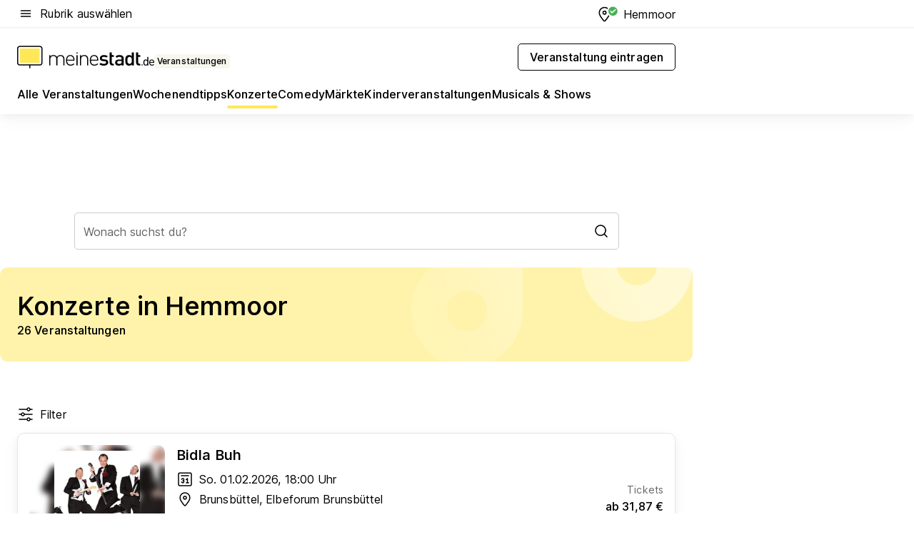

--- FILE ---
content_type: text/html; charset=utf-8
request_url: https://veranstaltungen.meinestadt.de/hemmoor/konzerte/alle
body_size: 97728
content:
<!DOCTYPE html><html lang="de"><head><meta charset="UTF-8"><meta name="referrer" content="unsafe-url"><meta name="viewport" content="width=device-width, initial-scale=1.0"><meta http-equiv="X-UA-Compatible" content="ie=edge"><title>Konzerte in Hemmoor 2026 - Termine &amp; Tickets</title><meta name="description" content="Informiere dich über aktuelle Konzerte in Hemmoor. Finde Termine und Veranstaltungsorte für alle Konzerte in Hemmoor und Umgebung."><meta name="robots" content="all"><link rel="canonical" href="https://veranstaltungen.meinestadt.de/hemmoor/konzerte/alle"><meta property="og:site_name" content="meinestadt.de"><meta property="og:locale" content="de_DE"><meta property="og:type" content="website"><meta property="twitter:site" content="@meinestadt.de"><meta property="twitter:site:id" content="18801608"><meta property="twitter:card" content="summary_large_image"><meta property="fb:app_id" content="1142750435829968"><meta property="fb:pages" content="64154755476"><link rel="dns-prefetch" href="https://image-resize.meinestadt.de"><link rel="dns-prefetch" href="https://cluster-services.meinestadt.de"><link rel="preconnect" href="https://image-resize.meinestadt.de"><link rel="preconnect" href="https://cluster-services.meinestadt.de"><link href="https://cluster-services.meinestadt.de/fonts/v1/inter/fonts.css" rel="stylesheet"><link rel="preload" href="//securepubads.g.doubleclick.net/tag/js/gpt.js" as="script"><style>/*! normalize.css v8.0.1 | MIT License | github.com/necolas/normalize.css */html{line-height:1.15;-webkit-text-size-adjust:100%}body{margin:0}main{display:block}h1{font-size:2em;margin:.67em 0}hr{box-sizing:content-box;height:0;overflow:visible}pre{font-family:monospace,monospace;font-size:1em}a{background-color:transparent}abbr[title]{border-bottom:none;text-decoration:underline;-webkit-text-decoration:underline dotted;text-decoration:underline dotted}b,strong{font-weight:bolder}code,kbd,samp{font-family:monospace,monospace;font-size:1em}small{font-size:80%}sub,sup{font-size:75%;line-height:0;position:relative;vertical-align:baseline}sub{bottom:-.25em}sup{top:-.5em}img{border-style:none}button,input,optgroup,select,textarea{font-family:inherit;font-size:100%;line-height:1.15;margin:0}button,input{overflow:visible}button,select{text-transform:none}[type=button],[type=reset],[type=submit],button{-webkit-appearance:button}[type=button]::-moz-focus-inner,[type=reset]::-moz-focus-inner,[type=submit]::-moz-focus-inner,button::-moz-focus-inner{border-style:none;padding:0}[type=button]:-moz-focusring,[type=reset]:-moz-focusring,[type=submit]:-moz-focusring,button:-moz-focusring{outline:1px dotted ButtonText}fieldset{padding:.35em .75em .625em}legend{box-sizing:border-box;color:inherit;display:table;max-width:100%;padding:0;white-space:normal}progress{vertical-align:baseline}textarea{overflow:auto}[type=checkbox],[type=radio]{box-sizing:border-box;padding:0}[type=number]::-webkit-inner-spin-button,[type=number]::-webkit-outer-spin-button{height:auto}[type=search]{-webkit-appearance:textfield;outline-offset:-2px}[type=search]::-webkit-search-decoration{-webkit-appearance:none}::-webkit-file-upload-button{-webkit-appearance:button;font:inherit}:-webkit-autofill{-webkit-text-fill-color:fieldtext}details{display:block}summary{display:list-item}[hidden],template{display:none}blockquote,body,dd,dl,fieldset,figure,h1,h2,h3,h4,h5,h6,hr,legend,ol,p,pre,ul{margin:0;padding:0}li>ol,li>ul{margin-bottom:0}table{border-collapse:collapse;border-spacing:0}fieldset{border:0;min-width:0}button,input,select{-webkit-appearance:none;-moz-appearance:none;appearance:none;background-color:transparent;border:0;color:#000;font-family:Inter,sans-serif;font-size:14px;letter-spacing:.1px;line-height:22px;margin:0;outline:none!important;padding:0}@media screen and (min-width:375px){button,input,select{font-size:14px;letter-spacing:.1px;line-height:22px}}@media screen and (min-width:1280px){button,input,select{font-size:14px;letter-spacing:.1px;line-height:22px}}button:disabled,input:disabled,select:disabled{opacity:1;-webkit-text-fill-color:currentColor}button[type=submit],input[type=submit],select[type=submit]{font-weight:400}textarea{background-color:transparent;border:0;padding:0;resize:none}html{box-sizing:border-box;font-size:10px;min-height:100%;overflow-y:scroll}html *{box-sizing:inherit}html :after,html :before{box-sizing:inherit;display:block}body{color:#000;font-family:Inter,sans-serif;font-size:14px;letter-spacing:.1px;line-height:22px;position:relative}@media screen and (min-width:375px){body{font-size:14px;letter-spacing:.1px;line-height:22px}}@media screen and (min-width:1280px){body{font-size:14px;letter-spacing:.1px;line-height:22px}}button:disabled,input[type=button]:disabled,input[type=submit]:disabled{cursor:not-allowed}*{-webkit-tap-highlight-color:rgba(0,0,0,0);-moz-tap-highlight-color:transparent}:focus,:hover{outline:none}input:-webkit-autofill,input:-webkit-autofill:active,input:-webkit-autofill:focus,input:-webkit-autofill:hover{-webkit-transition:color 9999s ease-out,background-color 9999s ease-out;-webkit-transition-delay:9999s}a{color:#000;text-decoration:none;text-decoration-line:none}a:active,a:focus,a:hover,a:visited{color:#000;text-decoration:none}h1{font-size:22px;letter-spacing:.1px;line-height:30px}@media screen and (min-width:375px){h1{font-size:26px;letter-spacing:.1px;line-height:34px}}@media screen and (min-width:1280px){h1{font-size:36px;letter-spacing:.1px;line-height:44px}}h2{font-size:20px;letter-spacing:.1px;line-height:28px}@media screen and (min-width:375px){h2{font-size:22px;letter-spacing:.1px;line-height:30px}}@media screen and (min-width:1280px){h2{font-size:28px;letter-spacing:.1px;line-height:36px}}h3{font-size:18px;letter-spacing:.1px;line-height:26px}@media screen and (min-width:375px){h3{font-size:18px;letter-spacing:.1px;line-height:26px}}@media screen and (min-width:1280px){h3{font-size:20px;letter-spacing:.1px;line-height:28px}}h4{font-size:16px;letter-spacing:.1px;line-height:24px}@media screen and (min-width:375px){h4{font-size:16px;letter-spacing:.1px;line-height:24px}}@media screen and (min-width:1280px){h4{font-size:16px;letter-spacing:.1px;line-height:24px}}h5{font-size:14px;letter-spacing:.1px;line-height:22px}@media screen and (min-width:375px){h5{font-size:14px;letter-spacing:.1px;line-height:22px}}@media screen and (min-width:1280px){h5{font-size:14px;letter-spacing:.1px;line-height:22px}}h6{font-size:14px;letter-spacing:.1px;line-height:22px}@media screen and (min-width:375px){h6{font-size:14px;letter-spacing:.1px;line-height:22px}}@media screen and (min-width:1280px){h6{font-size:14px;letter-spacing:.1px;line-height:22px}}html{bottom:0;left:0;overflow-x:hidden;position:relative;right:0;top:0;-webkit-overflow-scrolling:touch}@supports (scrollbar-gutter:stable){html{scrollbar-gutter:stable}}@supports not (scrollbar-gutter:stable){html{overflow-y:scroll}}html.-noScroll{overflow:hidden}html.-noScroll::-webkit-scrollbar{display:none}@supports not (scrollbar-gutter:stable){@media screen and (min-width:768px){html.-noScroll,html.-noScroll .ms-cookie-banner{padding-right:15px}}}html.-noScroll body{height:100%;overflow:hidden;width:100%}form{margin:0}select{-webkit-appearance:none}::-ms-clear{display:none}button:focus{outline:0!important}</style><style>.ms-defaultView{display:grid;grid-template-areas:"smartBanner smartBanner smartBanner" "header header header" "m0 m0 m0" "stage stage stage" ". main ." "footer footer footer";grid-template-rows:auto auto auto auto 1fr auto;min-height:100%;width:100%}@media screen and (min-width:768px){.ms-defaultView{grid-template-areas:"header header header" "header header header" ". p0 ." "stage stage skyRight" "skyLeft main skyRight" "footer footer footer";grid-template-rows:auto auto auto auto 1fr auto}}@media screen and (min-width:1280px){.ms-defaultView{grid-template-areas:"header header header" "header header header" ". p0 ." "stage stage stage" "skyLeft main skyRight" "footer footer footer";grid-template-rows:auto auto auto auto 1fr auto}}.ms-defaultView{grid-template-columns:0 minmax(0,768px) 0}@media screen and (min-width:768px){.ms-defaultView{grid-template-columns:0 768px 1fr}}@media screen and (min-width:1280px){.ms-defaultView{grid-template-columns:1fr 970px minmax(310px,1fr)}}@media screen and (min-width:1440px){.ms-defaultView{grid-template-columns:minmax(160px,1fr) 970px minmax(310px,1fr)}}@media screen and (min-width:1600px){.ms-defaultView{grid-template-columns:minmax(160px,1fr) 1140px minmax(310px,1fr)}}.ms-defaultView__smartBanner{grid-area:smartBanner}.ms-defaultView__header{grid-area:header;margin-bottom:24px}@media screen and (min-width:768px){.ms-defaultView__m0,.ms-defaultView__m9{display:none}}.ms-defaultView__m0{grid-area:m0;padding-bottom:5px;padding-top:5px}.ms-defaultView__p2,.ms-defaultView__p5{display:none;padding-bottom:10px}@media screen and (min-width:768px){.ms-defaultView__p2,.ms-defaultView__p5{display:block}}.ms-defaultView__p2{grid-area:skyRight}.ms-defaultView__p5{grid-area:skyLeft;justify-self:end;padding-right:10px}@media screen and (max-width:1440px){.ms-defaultView__p5{display:none}}.ms-defaultView__p0{display:none;grid-area:p0;justify-content:center}@media screen and (min-width:768px){.ms-defaultView__p0{display:flex}}.ms-defaultView__main{grid-area:main}.ms-defaultView__stage{grid-area:stage;z-index:5}.ms-defaultView__footer{grid-area:footer}.ms-defaultView__linkunits{margin-bottom:30px}.ms-defaultView.-hasStage .ms-defaultView__p2{padding-top:10px}.ms-defaultView.-hasStage .ms-defaultView__header{margin-bottom:0}@media screen and (min-width:1280px){.ms-defaultView.-hasStage .ms-defaultView__header{margin-bottom:24px}.ms-defaultView.-stageWithAds{grid-template-areas:"header header header" "header header header" ". p0 ." "skyLeft stage skyRight" "skyLeft main skyRight" "footer footer footer"}}.ms-header[data-v-3396afb3]{box-shadow:0 4px 12px 0 rgba(0,0,0,.04),0 7px 25px 0 rgba(0,0,0,.04);display:flex;flex-direction:column;position:relative;width:100%}@media screen and (min-width:1280px){.ms-header[data-v-3396afb3]{padding-bottom:8px}.ms-header[data-v-3396afb3]:before{background-color:#f5f5f5;content:"";display:block;height:2px;left:0;position:absolute;top:38px;width:100%;z-index:-1}}.ms-header__lowerSection[data-v-3396afb3],.ms-header__middleSection[data-v-3396afb3],.ms-header__upperSection[data-v-3396afb3]{display:grid;grid-template-areas:". content .";grid-template-columns:0 minmax(0,768px) 0}@media screen and (min-width:768px){.ms-header__lowerSection[data-v-3396afb3],.ms-header__middleSection[data-v-3396afb3],.ms-header__upperSection[data-v-3396afb3]{grid-template-columns:0 768px 1fr}}@media screen and (min-width:1280px){.ms-header__lowerSection[data-v-3396afb3],.ms-header__middleSection[data-v-3396afb3],.ms-header__upperSection[data-v-3396afb3]{grid-template-columns:1fr 970px minmax(310px,1fr)}}@media screen and (min-width:1440px){.ms-header__lowerSection[data-v-3396afb3],.ms-header__middleSection[data-v-3396afb3],.ms-header__upperSection[data-v-3396afb3]{grid-template-columns:minmax(160px,1fr) 970px minmax(310px,1fr)}}@media screen and (min-width:1600px){.ms-header__lowerSection[data-v-3396afb3],.ms-header__middleSection[data-v-3396afb3],.ms-header__upperSection[data-v-3396afb3]{grid-template-columns:minmax(160px,1fr) 1140px minmax(310px,1fr)}}@media screen and (min-width:1280px){.ms-header__middleSection[data-v-3396afb3]{background-color:#f7f6ef}}.ms-header__lowerSectionContent[data-v-3396afb3],.ms-header__middleSectionContent[data-v-3396afb3],.ms-header__upperSectionContent[data-v-3396afb3]{display:grid;grid-area:content}@media screen and (min-width:1280px){.ms-header__lowerSectionContent[data-v-3396afb3],.ms-header__middleSectionContent[data-v-3396afb3],.ms-header__upperSectionContent[data-v-3396afb3]{padding-left:24px;padding-right:24px}}.ms-header__upperSectionContent[data-v-3396afb3]{grid-template-areas:"burgerMenuBtn logo .";grid-template-columns:1fr 1fr 1fr}@media screen and (min-width:1280px){.ms-header__upperSectionContent[data-v-3396afb3]{font-size:16px;grid-template-areas:"burgerMenuBtn .";grid-template-columns:1fr auto;height:40px;letter-spacing:.1px;line-height:24px}}@media screen and (min-width:1280px) and (min-width:375px){.ms-header__upperSectionContent[data-v-3396afb3]{font-size:16px;letter-spacing:.1px;line-height:24px}}@media screen and (min-width:1280px) and (min-width:1280px){.ms-header__upperSectionContent[data-v-3396afb3]{font-size:16px;letter-spacing:.1px;line-height:24px}}.ms-header__middleSectionContent[data-v-3396afb3]{grid-template-areas:"relocation";grid-template-columns:1fr}@media screen and (min-width:1280px){.ms-header__lowerSectionContent[data-v-3396afb3]{grid-template-areas:"logo          linkArea" "nav           nav";grid-template-columns:auto 1fr}}.ms-header__metaActions[data-v-3396afb3]{align-items:center;display:flex;gap:24px;justify-content:center;justify-self:end}@media screen and (min-width:768px){.ms-header__metaActions[data-v-3396afb3]{justify-content:flex-end}}.ms-header__burgerMenu[data-v-3396afb3]{grid-area:burgerMenuBtn}.ms-header__linkArea[data-v-3396afb3]{grid-area:linkArea}.ms-header__logo[data-v-3396afb3]{grid-area:logo}.ms-header__navBar[data-v-3396afb3]{grid-area:nav}.ms-header__relocation[data-v-3396afb3]{background-color:#f7f6ef;border-radius:10px;grid-area:relocation;margin-bottom:16px;margin-left:16px;margin-right:16px}@media screen and (min-width:1280px){.ms-header__relocation[data-v-3396afb3]{border-radius:none;margin:0}}.ms-header__bookmark[data-v-3396afb3],.ms-header__login[data-v-3396afb3]{align-self:center;justify-self:end}.ms-header__relocationToggle[data-v-3396afb3]{align-self:center;justify-self:center}@media screen and (min-width:1280px){.ms-header__relocationToggle[data-v-3396afb3]{justify-self:end}}.ms-header.-noBorderTop[data-v-3396afb3]:before{content:none}.ms-header.-noBorderBottom[data-v-3396afb3]{border-bottom:0;margin-bottom:0}.ms-smartBanner[data-v-41f22f7c]{align-items:center;background-color:#333;color:#fff;display:flex;min-height:80px;padding:10px;position:relative}.ms-smartBanner__closeBtn[data-v-41f22f7c]{align-self:center;cursor:pointer;display:block;height:14px;width:14px}.ms-smartBanner__closeBtn[data-v-41f22f7c],.ms-smartBanner__cta[data-v-41f22f7c],.ms-smartBanner__logo[data-v-41f22f7c]{cursor:pointer}.ms-smartBanner__logo[data-v-41f22f7c]{border-radius:13px;display:block;height:50px;margin-left:5px;width:50px}@media screen and (min-width:375px){.ms-smartBanner__logo[data-v-41f22f7c]{height:60px;margin-left:10px;width:60px}}.ms-smartBanner__description[data-v-41f22f7c],.ms-smartBanner__name[data-v-41f22f7c],.ms-smartBanner__rating[data-v-41f22f7c]{font-size:12px;letter-spacing:.1px;line-height:20px}@media screen and (min-width:375px){.ms-smartBanner__description[data-v-41f22f7c],.ms-smartBanner__name[data-v-41f22f7c],.ms-smartBanner__rating[data-v-41f22f7c]{font-size:12px;letter-spacing:.1px;line-height:20px}}@media screen and (min-width:1280px){.ms-smartBanner__description[data-v-41f22f7c],.ms-smartBanner__name[data-v-41f22f7c],.ms-smartBanner__rating[data-v-41f22f7c]{font-size:12px;letter-spacing:.1px;line-height:20px}}.ms-smartBanner__name[data-v-41f22f7c]{font-weight:525}.ms-smartBanner__rating[data-v-41f22f7c]{margin-top:auto}.ms-smartBanner__cta[data-v-41f22f7c]{border:1px solid #fff;border-radius:3px;bottom:10px;box-sizing:border-box;font-size:14px;letter-spacing:.1px;line-height:22px;padding:5px 10px;position:absolute;right:10px;-webkit-user-select:none;-moz-user-select:none;user-select:none}@media screen and (min-width:375px){.ms-smartBanner__cta[data-v-41f22f7c]{font-size:14px;letter-spacing:.1px;line-height:22px}}@media screen and (min-width:1280px){.ms-smartBanner__cta[data-v-41f22f7c]{font-size:14px;letter-spacing:.1px;line-height:22px}}@media screen and (min-width:375px){.ms-smartBanner__cta[data-v-41f22f7c]{padding:5px 15px}}.ms-smartBanner__cta[data-v-41f22f7c],.ms-smartBanner__cta[data-v-41f22f7c]:visited{color:#fff}.ms-smartBanner__cta[data-v-41f22f7c]:active,.ms-smartBanner__cta[data-v-41f22f7c]:hover{background-color:#fff;border-color:#333;color:#333}.ms-smartBanner__textWrapper[data-v-41f22f7c]{display:flex;flex-direction:column;height:100%;margin-left:5px}@media screen and (min-width:375px){.ms-smartBanner__textWrapper[data-v-41f22f7c]{margin-left:10px}}.ms-smartBanner__star[data-v-41f22f7c]{display:inline;fill:#fc0;height:1em;width:1em}.ms-smartBanner__star+.ms-smartBanner__star[data-v-41f22f7c]{margin-left:1px}.ms-smartBanner__star.-empty[data-v-41f22f7c]{color:#fff}.ms-adPlace[data-v-7a86a1e5]{display:flex;justify-content:center;position:relative}.ms-adPlace__placement[data-v-7a86a1e5]{max-width:100%}.ms-adPlace.-p0[data-v-7a86a1e5]{padding-bottom:5px}.ms-adPlace.-p2[data-v-7a86a1e5]{justify-content:flex-start;padding-left:10px}.ms-adPlace.-p3[data-v-7a86a1e5],.ms-adPlace.-p4[data-v-7a86a1e5]{display:none;margin-bottom:20px;text-align:center;width:300px}@media screen and (min-width:768px){.ms-adPlace.-p3[data-v-7a86a1e5],.ms-adPlace.-p4[data-v-7a86a1e5]{display:block}}.ms-adPlace.-m0[data-v-7a86a1e5]{width:100%}.ms-adPlace.-m9[data-v-7a86a1e5]{position:fixed;top:0;z-index:7000000}.ms-adPlace.-m0sticky[data-v-7a86a1e5]{left:0;position:fixed;top:0;z-index:4000000}.ms-adPlace.-p2[data-v-7a86a1e5],.ms-adPlace.-sticky[data-v-7a86a1e5]{position:sticky;top:10px}.ms-adPlace.-c1[data-v-7a86a1e5],.ms-adPlace.-c2[data-v-7a86a1e5],.ms-adPlace.-c3[data-v-7a86a1e5]{align-items:center;display:flex;height:auto;justify-content:center;margin-left:-20px;margin-right:-20px;text-align:center}.ms-adPlace.-m1[data-v-7a86a1e5]:not(.-disturber),.ms-adPlace.-m2[data-v-7a86a1e5]:not(.-disturber),.ms-adPlace.-m3[data-v-7a86a1e5]:not(.-disturber),.ms-adPlace.-m4[data-v-7a86a1e5]:not(.-disturber),.ms-adPlace.-m5[data-v-7a86a1e5]:not(.-disturber),.ms-adPlace.-m6[data-v-7a86a1e5]:not(.-disturber),.ms-adPlace.-m7[data-v-7a86a1e5]:not(.-disturber),.ms-adPlace.-mx[data-v-7a86a1e5]:not(.-disturber),.ms-adPlace.-n0[data-v-7a86a1e5]:not(.-disturber),.ms-adPlace.-n1[data-v-7a86a1e5]:not(.-disturber),.ms-adPlace.-n2[data-v-7a86a1e5]:not(.-disturber),.ms-adPlace.-n3[data-v-7a86a1e5]:not(.-disturber),.ms-adPlace.-n4[data-v-7a86a1e5]:not(.-disturber),.ms-adPlace.-n5[data-v-7a86a1e5]:not(.-disturber){margin-bottom:20px}@media screen and (min-width:768px){.ms-adPlace.-mobile[data-v-7a86a1e5]{display:none}}.ms-adPlace.-desktop[data-v-7a86a1e5]{display:none}@media screen and (min-width:768px){.ms-adPlace.-desktop[data-v-7a86a1e5]{display:flex}}@charset "UTF-8";.dot[data-v-342a9404]:before{color:#ff5151;content:"●";font-size:18px;position:absolute;right:0;top:-6px}.ms-headerLogo__extraText--truncated[data-v-d9ea6298]{overflow:hidden;text-overflow:ellipsis;white-space:nowrap}.ms-headerLogo[data-v-d9ea6298]{display:flex;height:100%;justify-content:center;width:100%}@media screen and (min-width:1280px){.ms-headerLogo[data-v-d9ea6298]{height:auto;justify-content:flex-start;width:auto}}.ms-headerLogo__slogan[data-v-d9ea6298]{align-items:center;display:flex;flex-direction:column;padding-bottom:16px;padding-top:8px;position:relative}@media screen and (min-width:1280px){.ms-headerLogo__slogan[data-v-d9ea6298]{align-items:center;flex-direction:row;gap:8px;height:32px;justify-content:flex-start;margin:24px 0;padding-bottom:0;padding-top:0;position:relative}}.ms-headerLogo__svg[data-v-d9ea6298]{height:29px;max-width:174px;min-width:174px;width:174px}@media screen and (min-width:1280px){.ms-headerLogo__svg[data-v-d9ea6298]{height:100%;max-width:192px;width:192px}}.ms-headerLogo__channelLabel[data-v-d9ea6298]{align-self:flex-end;background-color:#f7f6ef;border-radius:5px;font-size:12px;font-weight:525;letter-spacing:.1px;line-height:20px;padding:1px 2px;-webkit-user-select:none;-moz-user-select:none;user-select:none}@media screen and (min-width:375px){.ms-headerLogo__channelLabel[data-v-d9ea6298]{font-size:12px;letter-spacing:.1px;line-height:20px}}@media screen and (min-width:1280px){.ms-headerLogo__channelLabel[data-v-d9ea6298]{align-self:center;font-size:12px;letter-spacing:.1px;line-height:20px;margin-top:auto;padding:0 4px;position:relative;right:auto;top:auto}}.ms-headerLogo__extraText[data-v-d9ea6298]{font-size:12px;letter-spacing:.1px;line-height:20px;margin-left:47px;margin-top:5px}@media screen and (min-width:375px){.ms-headerLogo__extraText[data-v-d9ea6298]{font-size:12px;letter-spacing:.1px;line-height:20px}}@media screen and (min-width:1280px){.ms-headerLogo__extraText[data-v-d9ea6298]{font-size:12px;letter-spacing:.1px;line-height:20px}}.ms-headerLogo__extraText--truncated[data-v-d9ea6298]{width:170px}.ms-headerLogo.-noLabel .ms-headerLogo__slogan[data-v-d9ea6298]{height:76px;justify-content:center;padding-bottom:0;padding-top:0}.ms-navBar[data-v-d1b54ae8],.ms-navBar__items[data-v-d1b54ae8]{max-width:100%;width:100%}.ms-navBar__items[data-v-d1b54ae8]{display:flex;flex-direction:row;gap:16px}@media screen and (min-width:1280px){.ms-navBar__items[data-v-d1b54ae8]{gap:32px}}.ms-navBar__item[data-v-d1b54ae8]{list-style:none;position:relative}.ms-navBar__item.-hidden[data-v-d1b54ae8]{opacity:0;pointer-events:none}.ms-navBar__itemLink[data-v-d1b54ae8]{color:#000;cursor:pointer;display:block;font-size:16px;font-weight:525;letter-spacing:.1px;line-height:24px;padding-bottom:8px}@media screen and (min-width:375px){.ms-navBar__itemLink[data-v-d1b54ae8]{font-size:16px;letter-spacing:.1px;line-height:24px}}@media screen and (min-width:1280px){.ms-navBar__itemLink[data-v-d1b54ae8]{font-size:16px;letter-spacing:.1px;line-height:24px}}.ms-navBar__itemLink[data-v-d1b54ae8]:after{border-radius:4px;bottom:0;content:"";height:4px;left:0;position:absolute;transform:scaleX(0);transform-origin:center;transition-duration:.3s;transition-property:background-color,transform;transition-timing-function:cubic-bezier(.4,0,.2,1);width:100%}.ms-navBar__itemLink.-active[data-v-d1b54ae8]:after,.ms-navBar__itemLink[data-v-d1b54ae8]:hover:after{background-color:#ffe857;transform:scaleX(1)}.ms-navBar__itemLink[data-v-d1b54ae8]:active:after{background-color:#fc0;transform:scaleX(1.1)}.ms-navBar__itemLink.-currentChannel[data-v-d1b54ae8]{pointer-events:none}.ms-navBar__itemLink.-currentChannel[data-v-d1b54ae8]:after{background-image:linear-gradient(#ffe857,#ffe857);background-size:100% 4px;border-radius:2px}.ms-navBar__itemLink.-hideHighlighting[data-v-d1b54ae8]:after{background-image:linear-gradient(180deg,#f5f5f5,#f5f5f5);background-size:0 4px}.ms-navBar__itemLink.-noPaddingRight[data-v-d1b54ae8]:hover:after{width:100%}.ms-navBar__itemLink.-noPaddingRight[data-v-d1b54ae8]:active:after{left:-4px;width:calc(100% + 8px)}.ms-navBar__itemLink.-noPaddingRight .ms-navBar__itemLinkText[data-v-d1b54ae8]{padding-right:5px;white-space:nowrap}.ms-navBar__itemLinkText[data-v-d1b54ae8]{white-space:nowrap}.ms-offcanvasNav[data-v-47fe3c3d]{position:relative;z-index:6000020}.ms-offcanvasNav[data-v-47fe3c3d]:before{background-color:#333;bottom:0;content:"";height:100vh;left:0;opacity:0;pointer-events:none;position:fixed;top:0;transition-duration:.3s;transition-property:opacity,-webkit-backdrop-filter;transition-property:backdrop-filter,opacity;transition-property:backdrop-filter,opacity,-webkit-backdrop-filter;transition-timing-function:cubic-bezier(.4,0,.2,1);width:100vw;will-change:backdrop-filter}@supports ((-webkit-backdrop-filter:blur()) or (backdrop-filter:blur())){.ms-offcanvasNav[data-v-47fe3c3d]:before{-webkit-backdrop-filter:blur(0);backdrop-filter:blur(0)}}.ms-offcanvasNav[data-v-47fe3c3d]:before{z-index:-1}.ms-offcanvasNav.-open .ms-offcanvasNav__drawer[data-v-47fe3c3d]{transform:translateX(0)}.ms-offcanvasNav.-open[data-v-47fe3c3d]:before{cursor:pointer;opacity:.75;pointer-events:all}@supports ((-webkit-backdrop-filter:blur()) or (backdrop-filter:blur())){.ms-offcanvasNav.-open[data-v-47fe3c3d]:before{-webkit-backdrop-filter:blur(1px);backdrop-filter:blur(1px)}}.ms-offcanvasNav__drawer[data-v-47fe3c3d]{background-color:#fff;bottom:0;display:flex;flex-direction:column;left:0;position:fixed;right:0;top:0;transform:translateX(-100%);transition:transform .3s cubic-bezier(.4,0,.2,1);width:100vw;z-index:0}@media screen and (min-width:768px){.ms-offcanvasNav__drawer[data-v-47fe3c3d]{width:320px}}.ms-offcanvasNav__layerWrapper[data-v-47fe3c3d]{display:flex;flex-grow:1;min-width:100%;overflow:hidden;position:relative;z-index:5}.ms-offcanvasNav__level0[data-v-47fe3c3d],.ms-offcanvasNav__level1[data-v-47fe3c3d]{bottom:0;display:flex;flex-direction:column;left:0;overflow:hidden;position:absolute;right:0;top:0;transition:transform .3s cubic-bezier(.4,0,.2,1)}.ms-offcanvasNav__level0[data-v-47fe3c3d]{transform:translateX(0)}.ms-offcanvasNav__level0.-open[data-v-47fe3c3d]{transform:translateX(-100%)}.ms-offcanvasNav__level1[data-v-47fe3c3d]{transform:translateX(100%)}.ms-offcanvasNav__level1.-open[data-v-47fe3c3d]{transform:translateX(0)}.ms-offcanvasNav__nav[data-v-47fe3c3d]{align-items:center;background-color:#fff;display:flex;justify-content:space-between;padding-left:32px;padding-right:32px;padding-top:32px;width:100%}.ms-offcanvasNav__icon[data-v-47fe3c3d]{height:24px;width:24px}.ms-offcanvasNav__backBtn[data-v-47fe3c3d],.ms-offcanvasNav__closeBtn[data-v-47fe3c3d]{align-items:center;cursor:pointer;display:flex;height:100%}.ms-offcanvasNav__backBtn+.ms-offcanvasNav__backBtn[data-v-47fe3c3d],.ms-offcanvasNav__backBtn+.ms-offcanvasNav__closeBtn[data-v-47fe3c3d],.ms-offcanvasNav__closeBtn+.ms-offcanvasNav__backBtn[data-v-47fe3c3d],.ms-offcanvasNav__closeBtn+.ms-offcanvasNav__closeBtn[data-v-47fe3c3d]{margin-left:auto}.ms-offcanvasNav__backBtn.-noPointer[data-v-47fe3c3d],.ms-offcanvasNav__closeBtn.-noPointer[data-v-47fe3c3d]{cursor:auto}.ms-offcanvasNav__headline[data-v-47fe3c3d],.ms-offcanvasNav__link[data-v-47fe3c3d]{flex-shrink:0}.ms-offcanvasNav__headline[data-v-47fe3c3d]{align-items:center;display:flex;flex-direction:column;font-size:18px;font-weight:525;letter-spacing:.1px;line-height:26px;padding-bottom:48px;padding-top:24px;text-align:center}@media screen and (min-width:375px){.ms-offcanvasNav__headline[data-v-47fe3c3d]{font-size:18px;letter-spacing:.1px;line-height:26px}}@media screen and (min-width:1280px){.ms-offcanvasNav__headline[data-v-47fe3c3d]{font-size:20px;letter-spacing:.1px;line-height:28px}}.ms-offcanvasNav__link[data-v-47fe3c3d]{align-items:center;cursor:pointer;display:flex;font-size:16px;font-weight:525;height:50px;justify-content:space-between;letter-spacing:.1px;line-height:24px;padding-left:32px;padding-right:32px;position:relative;width:100%}@media screen and (min-width:375px){.ms-offcanvasNav__link[data-v-47fe3c3d]{font-size:16px;letter-spacing:.1px;line-height:24px}}@media screen and (min-width:1280px){.ms-offcanvasNav__link[data-v-47fe3c3d]{font-size:16px;letter-spacing:.1px;line-height:24px}}.ms-offcanvasNav__link[data-v-47fe3c3d]:after{border-radius:2px;bottom:0;content:"";left:0;position:absolute;top:0;width:5px}.ms-offcanvasNav__link[data-v-47fe3c3d]:hover:after{background-color:#f1ede0}.ms-offcanvasNav__link.-active[data-v-47fe3c3d]{font-weight:525}.ms-offcanvasNav__link.-active[data-v-47fe3c3d]:after{background-color:#ffda00}.ms-offcanvasNav__body[data-v-47fe3c3d]{flex-shrink:1;overflow-y:auto;-webkit-overflow-scrolling:touch}.ms-offcanvasNav__btnArea[data-v-47fe3c3d]{box-shadow:0 4px 12px 0 rgba(0,0,0,.04),0 7px 25px 0 rgba(0,0,0,.04);display:flex;flex-direction:column;flex-shrink:0;gap:8px;justify-self:flex-end;margin-top:auto;padding:32px}.ms-offcanvasNav__cta[data-v-47fe3c3d]{align-items:center;background-color:#ffda00;display:flex;flex-grow:1;justify-content:center;min-height:50px;min-width:50%;padding-left:5px;padding-right:5px;text-align:center}.ms-offcanvasNav__cta.-secondary[data-v-47fe3c3d]{background:#fff}.ms-offcanvasNav__channelIcon[data-v-47fe3c3d]{background-color:#fbfaf7;border-radius:50%;margin-bottom:8px}.cs-bookmark-icon[data-v-3aada5eb]{display:block;position:relative}.cs-bookmark-icon[data-v-3aada5eb]:after{background-color:#f14165;border:2px solid #fff;border-radius:50%;content:"";height:10px;opacity:0;position:absolute;right:1px;top:1px;transition:opacity .2s cubic-bezier(.4,0,.2,1);width:10px}.cs-bookmark-icon__icon[data-v-3aada5eb]{height:24px;width:24px}.cs-bookmark-icon.-hasDot[data-v-3aada5eb]:after{opacity:1}.ms-textLink.-truncated .ms-textLink__textWrapper[data-v-38ea909b],.ms-textLink__suffix[data-v-38ea909b]{overflow:hidden;text-overflow:ellipsis;white-space:nowrap}.ms-textLink[data-v-38ea909b]{align-items:flex-start;cursor:pointer;display:flex}.ms-textLink .ms-textLink__text[data-v-38ea909b]{background-image:linear-gradient(#fc0,#fc0);background-position:50% 100%;background-repeat:no-repeat;background-size:0 2px;transition:background-size .3s ease-in}.ms-textLink:focus .ms-textLink__text[data-v-38ea909b],.ms-textLink:hover .ms-textLink__text[data-v-38ea909b]{background-size:100% 2px}.ms-textLink:active .ms-textLink__text[data-v-38ea909b]{background-image:linear-gradient(#fc0,#fc0);background-size:100% 2px}.ms-textLink__svg[data-v-38ea909b]{color:#fc0;display:inline-block;height:22px;margin-right:5px;min-width:12px;width:12px}@media screen and (min-width:768px){.ms-textLink__svg[data-v-38ea909b]{height:22px}}.ms-textLink.-copylink[data-v-38ea909b]{color:inherit;display:inline-block;font-size:inherit;font-weight:inherit}.ms-textLink.-copylink .ms-textLink__text[data-v-38ea909b]{background-image:linear-gradient(#fc0,#fc0);background-position:50% 100%;background-repeat:no-repeat;background-size:80% 2px;transition:background-size .3s ease-in}.ms-textLink.-copylink:focus .ms-textLink__text[data-v-38ea909b],.ms-textLink.-copylink:hover .ms-textLink__text[data-v-38ea909b]{background-size:100% 2px}.ms-textLink.-copylink:active .ms-textLink__text[data-v-38ea909b]{background-image:linear-gradient(#333,#333);background-size:100% 2px}.ms-textLink.-hyphens[data-v-38ea909b]{-webkit-hyphens:auto;hyphens:auto;word-break:normal}.ms-textLink.-anchorLink[data-v-38ea909b]{display:inline}.ms-textLink.-clickArea[data-v-38ea909b]:after{bottom:0;content:"";left:0;position:absolute;right:0;top:0}.ms-textLink__suffix[data-v-38ea909b]{color:#999;margin-left:5px}.ms-button[data-v-0cd7eb0c]{background-color:#ffda00;border:1px solid #ffda00;border-radius:3px;cursor:pointer;display:inline-block;height:50px;max-height:50px;min-height:50px;padding-left:30px;padding-right:30px;position:relative;transition-duration:.3s;transition-property:color,background-color,border-color;transition-timing-function:cubic-bezier(.4,0,.2,1);-webkit-user-select:none;-moz-user-select:none;user-select:none}.ms-button[data-v-0cd7eb0c]:active,.ms-button[data-v-0cd7eb0c]:focus,.ms-button[data-v-0cd7eb0c]:hover{background-color:#feba2e;border-color:#feba2e}.ms-button[data-v-0cd7eb0c]:disabled{background-color:#fced96;border-color:#fced96;color:#999;cursor:not-allowed}.ms-button[data-v-0cd7eb0c]:active:not(:disabled){transform:translateY(2px)}.ms-button__flexWrapper[data-v-0cd7eb0c]{align-items:center;display:flex;height:100%;justify-content:center}.ms-button__icon[data-v-0cd7eb0c]{height:25px;margin-right:10px;width:25px}.ms-button__loader[data-v-0cd7eb0c]{display:none;left:50%;position:absolute;top:50%;transform:translate(-50%,-50%)}.ms-button.-secondary[data-v-0cd7eb0c]{background-color:#f5f5f5;border-color:#ccc}.ms-button.-secondary[data-v-0cd7eb0c]:active,.ms-button.-secondary[data-v-0cd7eb0c]:focus,.ms-button.-secondary[data-v-0cd7eb0c]:hover{background-color:#ccc}.ms-button.-secondary[data-v-0cd7eb0c]:disabled{background-color:#f5f5f5}.ms-button.-inverted[data-v-0cd7eb0c]{background-color:transparent;border-color:#fff;color:#fff}.ms-button.-inverted[data-v-0cd7eb0c]:active,.ms-button.-inverted[data-v-0cd7eb0c]:focus,.ms-button.-inverted[data-v-0cd7eb0c]:hover{background-color:#fff;color:#333}.ms-button.-inverted[data-v-0cd7eb0c]:disabled{background-color:#f5f5f5}.ms-button.-small[data-v-0cd7eb0c]{height:30px;max-height:30px;min-height:30px}.ms-button.-noTextWrap[data-v-0cd7eb0c]{white-space:nowrap}.ms-button.-square[data-v-0cd7eb0c]{padding:0;width:50px}.ms-button.-loading .ms-button__flexWrapper[data-v-0cd7eb0c]{visibility:hidden}.ms-button.-loading .ms-button__loader[data-v-0cd7eb0c]{display:block}.cs-autocomplete-dropdown__wrapper[data-v-f6b38de5]{align-items:flex-end;border-radius:5px;border-style:solid;border-width:1px;display:flex;height:52px;padding:5px 12px;position:relative;--tw-border-opacity:1;border-color:rgb(204 204 204/var(--tw-border-opacity));transition-duration:.2s;transition-property:all;transition-timing-function:cubic-bezier(.4,0,.2,1)}.cs-autocomplete-dropdown__wrapper[data-v-f6b38de5]:hover{box-shadow:0 0 0 4px #f1ede0}.cs-autocomplete-dropdown__input[data-v-f6b38de5]{flex-grow:1;overflow:hidden;text-overflow:ellipsis;white-space:nowrap;width:100%}.cs-autocomplete-dropdown__label[data-v-f6b38de5]{left:12px;max-width:calc(100% - 24px);overflow:hidden;position:absolute;text-overflow:ellipsis;top:5px;transform:translateY(9px);white-space:nowrap;--tw-text-opacity:1;color:rgb(102 102 102/var(--tw-text-opacity));transition-duration:.2s;transition-property:all;transition-timing-function:cubic-bezier(.4,0,.2,1)}@media screen and (min-width:768px){.cs-autocomplete-dropdown__label[data-v-f6b38de5]{transform:translateY(9px)}}.cs-autocomplete-dropdown.-filled .cs-autocomplete-dropdown__label[data-v-f6b38de5],.cs-autocomplete-dropdown.-focus .cs-autocomplete-dropdown__label[data-v-f6b38de5]{font-size:12px;letter-spacing:.1px;line-height:20px;transform:translateY(0)}@media screen and (min-width:375px){.cs-autocomplete-dropdown.-filled .cs-autocomplete-dropdown__label[data-v-f6b38de5],.cs-autocomplete-dropdown.-focus .cs-autocomplete-dropdown__label[data-v-f6b38de5]{font-size:12px;letter-spacing:.1px;line-height:20px}}@media screen and (min-width:1280px){.cs-autocomplete-dropdown.-filled .cs-autocomplete-dropdown__label[data-v-f6b38de5],.cs-autocomplete-dropdown.-focus .cs-autocomplete-dropdown__label[data-v-f6b38de5]{font-size:12px;letter-spacing:.1px;line-height:20px}}.cs-autocomplete-dropdown.-focus .cs-autocomplete-dropdown__wrapper[data-v-f6b38de5]{box-shadow:0 0 0 4px #fff3ab;--tw-border-opacity:1;border-color:rgb(255 211 29/var(--tw-border-opacity))}.cs-autocomplete-dropdown.-error .cs-autocomplete-dropdown__input[data-v-f6b38de5]{width:calc(100% - 52px)}.cs-autocomplete-dropdown.-error .cs-autocomplete-dropdown__wrapper[data-v-f6b38de5]{box-shadow:0 0 0 4px #fccfd8;--tw-border-opacity:1;border-color:rgb(241 65 101/var(--tw-border-opacity))}.cs-autocomplete-dropdown.-error .cs-autocomplete-dropdown__label[data-v-f6b38de5],.cs-autocomplete-dropdown.-error .cs-autocomplete-dropdown__wrapper[data-v-f6b38de5]{--tw-text-opacity:1;color:rgb(241 65 101/var(--tw-text-opacity))}.cs-autocomplete-dropdown.-inactive[data-v-f6b38de5]{cursor:not-allowed}.cs-autocomplete-dropdown.-inactive .cs-autocomplete-dropdown__input[data-v-f6b38de5]{cursor:not-allowed;width:calc(100% - 52px)}.cs-autocomplete-dropdown.-inactive .cs-autocomplete-dropdown__wrapper[data-v-f6b38de5]{box-shadow:none;--tw-border-opacity:1;border-color:rgb(229 229 229/var(--tw-border-opacity))}.cs-autocomplete-dropdown.-inactive .cs-autocomplete-dropdown__label[data-v-f6b38de5],.cs-autocomplete-dropdown.-inactive .cs-autocomplete-dropdown__wrapper[data-v-f6b38de5]{--tw-text-opacity:1;color:rgb(204 204 204/var(--tw-text-opacity))}.mt-12[data-v-f6b38de5]{margin-top:12px}.ms-stars-rating__star[data-v-2cac27f2]{height:1em;width:1em}.ms-stars-rating__star+.ms-stars-rating__star[data-v-2cac27f2]{margin-left:1px}:deep(.cs-modal__dialog){height:calc(100vh - 104px)}.cs-modal[data-v-c7199f53]{align-items:flex-end;background-color:rgba(0,0,0,.5);display:flex;inset:0;justify-content:center;padding-top:16px;position:fixed;transition:opacity .3s cubic-bezier(.4,0,.2,1);z-index:6000025}@media screen and (min-width:768px){.cs-modal[data-v-c7199f53]{align-items:center;padding-bottom:64px;padding-top:64px}.cs-modal.-fullscreen[data-v-c7199f53]{padding-bottom:0}}@media screen and (min-width:1280px){.cs-modal.-fullscreen[data-v-c7199f53]{padding-top:24px}}.cs-modal.-fullscreen .cs-modal__dialog[data-v-c7199f53]{height:100%;max-height:none;width:100%}.cs-modal__dialog[data-v-c7199f53]{border-top-left-radius:10px;border-top-right-radius:10px;display:flex;flex-direction:column;max-height:100%;overflow:hidden;width:100%}@media screen and (min-width:768px){.cs-modal__dialog[data-v-c7199f53]{border-bottom-left-radius:10px;border-bottom-right-radius:10px;box-shadow:0 4px 12px 0 rgba(0,0,0,.04),0 7px 25px 0 rgba(0,0,0,.04);width:632px}}.cs-modal__head[data-v-c7199f53]{align-items:center;border-top-left-radius:10px;border-top-right-radius:10px;box-shadow:0 4px 12px 0 rgba(0,0,0,.04),0 7px 25px 0 rgba(0,0,0,.04);display:grid;grid-template-areas:"close title .";grid-template-columns:24px 1fr 24px;padding:16px}.cs-modal__close[data-v-c7199f53]{height:24px;width:24px}.cs-modal__title[data-v-c7199f53]{font-size:16px;font-weight:525;letter-spacing:.1px;line-height:24px;text-align:center}@media screen and (min-width:375px){.cs-modal__title[data-v-c7199f53]{font-size:16px;letter-spacing:.1px;line-height:24px}}@media screen and (min-width:1280px){.cs-modal__title[data-v-c7199f53]{font-size:16px;letter-spacing:.1px;line-height:24px}}.cs-modal__body[data-v-c7199f53]{height:100%;overflow-x:hidden;overflow-y:auto;padding:16px;width:100%}@media screen and (min-width:768px){.cs-modal__body[data-v-c7199f53]{padding:24px}}.cs-modal__footer[data-v-c7199f53]{background-color:#fff;box-shadow:0 4px 12px 0 rgba(0,0,0,.04),0 7px 25px 0 rgba(0,0,0,.04);display:flex;gap:16px;padding:16px}@media screen and (min-width:375px){.cs-modal__footer[data-v-c7199f53]{padding-left:24px;padding-right:24px}}@media screen and (min-width:768px){.cs-modal__footer[data-v-c7199f53]{justify-content:flex-end}}.cs-modal__footer.-two[data-v-c7199f53]{display:grid;grid-template-columns:1fr}@media screen and (min-width:375px){.cs-modal__footer.-two[data-v-c7199f53]{grid-template-columns:1fr 1fr;justify-content:unset}}.cs-modal__button[data-v-c7199f53]{width:100%}@media screen and (min-width:768px){.cs-modal__button[data-v-c7199f53]{width:auto}}.dialog-enter-from[data-v-c7199f53],.dialog-leave-to[data-v-c7199f53]{opacity:0;transform:translateY(100vh)}.dialog-enter-active[data-v-c7199f53],.dialog-leave-active[data-v-c7199f53]{transition:opacity .3s cubic-bezier(.4,0,.2,1),transform .3s cubic-bezier(.4,0,.2,1)}.disabled-text[data-v-3100b0ad]{color:#ccc;-webkit-text-fill-color:#ccc}:deep(.ms-adPlace__placement>*){margin-bottom:20px}.custom-icon-size[data-v-3f48c70d]{min-height:38px;min-width:38px}.custom-padding[data-v-3f48c70d]{padding-bottom:7px;padding-top:7px}.closeIcon[data-v-3f48c70d],.input:checked~.label .openIcon[data-v-3f48c70d]{display:none}.input:checked~.label .closeIcon[data-v-3f48c70d]{display:block}.body[data-v-3f48c70d]{height:0;overflow:hidden}.input:checked~.body[data-v-3f48c70d]{height:auto;overflow:visible}.input:disabled:checked~.checkbox .dot[data-v-31af331c]{--tw-bg-opacity:1;background-color:rgb(229 229 229/var(--tw-bg-opacity))}.input:enabled:hover~.checkbox .dot[data-v-31af331c]{--tw-bg-opacity:1;background-color:rgb(227 220 196/var(--tw-bg-opacity))}.input:enabled:checked~.checkbox .dot[data-v-31af331c]{--tw-bg-opacity:1;background-color:rgb(255 211 29/var(--tw-bg-opacity))}.vertical-padding[data-v-31af331c]{padding-bottom:14px;padding-top:14px}.cs-dropdown__wrapper[data-v-485b4986]{align-items:flex-end;border-radius:5px;border-style:solid;border-width:1px;display:flex;height:52px;padding:5px 0 5px 12px;position:relative;--tw-border-opacity:1;border-color:rgb(204 204 204/var(--tw-border-opacity));transition-duration:.2s;transition-property:all;transition-timing-function:cubic-bezier(.4,0,.2,1)}.cs-dropdown__wrapper[data-v-485b4986]:hover{box-shadow:0 0 0 4px #f1ede0}.cs-dropdown__input[data-v-485b4986]{flex-grow:1;overflow:hidden;text-overflow:ellipsis;white-space:nowrap;width:100%}.cs-dropdown__label[data-v-485b4986]{left:12px;position:absolute;top:5px;transform:translateY(9px);--tw-text-opacity:1;color:rgb(102 102 102/var(--tw-text-opacity));transition-duration:.2s;transition-property:all;transition-timing-function:cubic-bezier(.4,0,.2,1)}@media screen and (min-width:768px){.cs-dropdown__label[data-v-485b4986]{transform:translateY(9px)}}.cs-dropdown__value[data-v-485b4986]{overflow:hidden;text-overflow:ellipsis;white-space:nowrap}.cs-dropdown.-filled .cs-dropdown__label[data-v-485b4986]{font-size:12px;letter-spacing:.1px;line-height:20px;transform:translateY(0)}@media screen and (min-width:375px){.cs-dropdown.-filled .cs-dropdown__label[data-v-485b4986]{font-size:12px;letter-spacing:.1px;line-height:20px}}@media screen and (min-width:1280px){.cs-dropdown.-filled .cs-dropdown__label[data-v-485b4986]{font-size:12px;letter-spacing:.1px;line-height:20px}}.cs-dropdown.-focus .cs-dropdown__wrapper[data-v-485b4986]{box-shadow:0 0 0 4px #fff3ab;--tw-border-opacity:1;border-color:rgb(255 211 29/var(--tw-border-opacity))}.cs-dropdown.-error .cs-dropdown__input[data-v-485b4986]{width:calc(100% - 52px)}.cs-dropdown.-error .cs-dropdown__wrapper[data-v-485b4986]{box-shadow:0 0 0 4px #fccfd8;--tw-border-opacity:1;border-color:rgb(241 65 101/var(--tw-border-opacity));fill:#f14165}.cs-dropdown.-error .cs-dropdown__label[data-v-485b4986],.cs-dropdown.-error .cs-dropdown__wrapper[data-v-485b4986]{--tw-text-opacity:1;color:rgb(241 65 101/var(--tw-text-opacity))}.cs-dropdown.-disabled[data-v-485b4986]{cursor:not-allowed}.cs-dropdown.-disabled .cs-dropdown__wrapper[data-v-485b4986]{box-shadow:none;--tw-border-opacity:1;border-color:rgb(229 229 229/var(--tw-border-opacity))}.cs-dropdown.-disabled .cs-dropdown__label[data-v-485b4986],.cs-dropdown.-disabled .cs-dropdown__wrapper[data-v-485b4986]{--tw-text-opacity:1;color:rgb(204 204 204/var(--tw-text-opacity))}.mt-12[data-v-485b4986]{margin-top:12px}.px-14[data-v-485b4986]{padding-left:14px;padding-right:14px}.transform-custom[data-v-485b4986]{transform:translateX(-5px)}.dp__main{--dp-button-height:42px;--dp-month-year-row-height:47.5px;--dp-font-size:12.8px;--dp-button-icon-height:22px;--dp-cell-size:42px;--dp-cell-padding:0;--dp-row-margin:8px 0;--dp-menu-padding:0;--dp-menu-min-width:300px;--dp-month-year-row-button-size:40px}.dp__theme_light{--dp-hover-color:#fff3ab;--dp-primary-color:#ffe857;--dp-secondary-color:#ccc;--dp-range-between-border-color:#ffd31d;--dp-primary-text-color:#000;--dp-menu-border-color:transparent;--dp-month-year-wrap-background-color:#f7f6ef}.dp__month_year_wrap{background-color:var(--dp-month-year-wrap-background-color);border-radius:5px;font-size:16.4px;font-weight:550}.dp__month_year_wrap .dp--arrow-btn-nav{border-radius:9999px;margin-left:4px;margin-right:4px}.dp__calendar_header{height:43px;margin-top:7.3px}.dp__calendar_header_item{height:-moz-fit-content;height:fit-content}.dp__calendar_header_separator{display:none}.dp__calendar_item{display:flex;justify-content:center;position:relative}div:has(>.dp__outer_menu_wrap){flex-grow:1}.dp__range_start{background-color:transparent;border-color:transparent;z-index:0}.dp__range_start:after{z-index:-1}.dp__range_end{background-color:transparent;border-color:transparent;z-index:0}.dp__range_end:after{z-index:-1}.dp__range_between{background-color:transparent;border-color:transparent}.dp__date_hover:hover:is(.dp__cell_disabled){color:var(--dp-secondary-color)}.dp__date_hover:hover{background-color:transparent;border-color:transparent;z-index:0}.dp__date_hover_end:hover:after,.dp__date_hover_start:hover:after{z-index:-1}.dp__date_hover_end:hover:after,.dp__date_hover_start:hover:after,.dp__range_end:after,.dp__range_start:after{box-sizing:content-box;height:100%;position:absolute;width:100%;--tw-content:"";background:var(--dp-primary-color);border-color:var(--dp-range-between-border-color);border-radius:9999px;border-width:1px;content:var(--tw-content)}.dp__calendar_item:has(.dp__range_between):before{height:100%;position:absolute;width:100%;--tw-content:"";content:var(--tw-content)}.dp__calendar_item:has(.dp__range_start:not(.dp__range_end),.dp__date_hover_start:hover):before{height:100%;position:absolute;right:0;width:50%;--tw-content:"";content:var(--tw-content)}.dp__calendar_item:has(.dp__range_end:not(.dp__range_start),.dp__date_hover_end:hover):before{height:100%;left:0;position:absolute;width:50%;--tw-content:"";content:var(--tw-content)}.dp__calendar_item:has(.dp__range_between):before,.dp__calendar_item:has(.dp__range_end:not(.dp__range_start),.dp__date_hover_end:hover):before,.dp__calendar_item:has(.dp__range_start:not(.dp__range_end),.dp__date_hover_start:hover):before{background:var(--dp-range-between-dates-background-color);border-color:var(--dp-range-between-border-color);border-width:1px 0}.ev-inputField__wrapper{align-items:flex-end;border-radius:5px;border-style:solid;border-width:1px;cursor:pointer;display:flex;height:52px;padding:5px 12px;position:relative;--tw-border-opacity:1;border-color:rgb(204 204 204/var(--tw-border-opacity,1));transition-duration:.2s;transition-property:all;transition-timing-function:cubic-bezier(.4,0,.2,1)}.ev-inputField__wrapper:hover{box-shadow:0 0 0 4px #f1ede0}.ev-inputField__input{cursor:pointer;flex-grow:1;overflow:hidden;text-overflow:ellipsis;white-space:nowrap;width:100%}.ev-inputField__label{left:12px;position:absolute;top:5px;transform:translateY(9px);--tw-text-opacity:1;color:rgb(102 102 102/var(--tw-text-opacity,1));transition-duration:.2s;transition-property:all;transition-timing-function:cubic-bezier(.4,0,.2,1)}@media screen and (min-width:768px){.ev-inputField__label{transform:translateY(9px)}}.ev-inputField.-filled .ev-inputField__label,.ev-inputField.-focus .ev-inputField__label{font-size:12px;letter-spacing:.1px;line-height:20px;transform:translateY(0)}@media screen and (min-width:375px){.ev-inputField.-filled .ev-inputField__label,.ev-inputField.-focus .ev-inputField__label{font-size:12px;letter-spacing:.1px;line-height:20px}}@media screen and (min-width:1280px){.ev-inputField.-filled .ev-inputField__label,.ev-inputField.-focus .ev-inputField__label{font-size:12px;letter-spacing:.1px;line-height:20px}}.ev-inputField.-focus .ev-inputField__wrapper{box-shadow:0 0 0 4px #fff3ab;--tw-border-opacity:1;border-color:rgb(255 211 29/var(--tw-border-opacity,1))}.ms-clickArea[data-v-0a2bb1bc],.ms-clickArea[data-v-0a2bb1bc]:focus,.ms-clickArea[data-v-0a2bb1bc]:hover,.ms-clickArea[data-v-0a2bb1bc]:visited{color:inherit}.ms-clickArea[data-v-0a2bb1bc]:after{bottom:0;content:"";display:block;left:0;position:absolute;right:0;top:0;z-index:10}.footer-grid[data-v-97186ed2]{display:grid;grid-template-areas:". content .";grid-template-columns:0 minmax(0,768px) 0}@media screen and (min-width:768px){.footer-grid[data-v-97186ed2]{grid-template-columns:0 768px 1fr}}@media screen and (min-width:1280px){.footer-grid[data-v-97186ed2]{grid-template-columns:1fr 970px minmax(310px,1fr)}}@media screen and (min-width:1440px){.footer-grid[data-v-97186ed2]{grid-template-columns:minmax(160px,1fr) 970px minmax(310px,1fr)}}@media screen and (min-width:1600px){.footer-grid[data-v-97186ed2]{grid-template-columns:minmax(160px,1fr) 1140px minmax(310px,1fr)}}.footer-grid__item[data-v-97186ed2]{grid-area:content}</style><style>*,:after,:before{--tw-border-spacing-x:0;--tw-border-spacing-y:0;--tw-translate-x:0;--tw-translate-y:0;--tw-rotate:0;--tw-skew-x:0;--tw-skew-y:0;--tw-scale-x:1;--tw-scale-y:1;--tw-pan-x: ;--tw-pan-y: ;--tw-pinch-zoom: ;--tw-scroll-snap-strictness:proximity;--tw-gradient-from-position: ;--tw-gradient-via-position: ;--tw-gradient-to-position: ;--tw-ordinal: ;--tw-slashed-zero: ;--tw-numeric-figure: ;--tw-numeric-spacing: ;--tw-numeric-fraction: ;--tw-ring-inset: ;--tw-ring-offset-width:0px;--tw-ring-offset-color:#fff;--tw-ring-color:rgba(59,130,246,.5);--tw-ring-offset-shadow:0 0 #0000;--tw-ring-shadow:0 0 #0000;--tw-shadow:0 0 #0000;--tw-shadow-colored:0 0 #0000;--tw-blur: ;--tw-brightness: ;--tw-contrast: ;--tw-grayscale: ;--tw-hue-rotate: ;--tw-invert: ;--tw-saturate: ;--tw-sepia: ;--tw-drop-shadow: ;--tw-backdrop-blur: ;--tw-backdrop-brightness: ;--tw-backdrop-contrast: ;--tw-backdrop-grayscale: ;--tw-backdrop-hue-rotate: ;--tw-backdrop-invert: ;--tw-backdrop-opacity: ;--tw-backdrop-saturate: ;--tw-backdrop-sepia: ;--tw-contain-size: ;--tw-contain-layout: ;--tw-contain-paint: ;--tw-contain-style: }::backdrop{--tw-border-spacing-x:0;--tw-border-spacing-y:0;--tw-translate-x:0;--tw-translate-y:0;--tw-rotate:0;--tw-skew-x:0;--tw-skew-y:0;--tw-scale-x:1;--tw-scale-y:1;--tw-pan-x: ;--tw-pan-y: ;--tw-pinch-zoom: ;--tw-scroll-snap-strictness:proximity;--tw-gradient-from-position: ;--tw-gradient-via-position: ;--tw-gradient-to-position: ;--tw-ordinal: ;--tw-slashed-zero: ;--tw-numeric-figure: ;--tw-numeric-spacing: ;--tw-numeric-fraction: ;--tw-ring-inset: ;--tw-ring-offset-width:0px;--tw-ring-offset-color:#fff;--tw-ring-color:rgba(59,130,246,.5);--tw-ring-offset-shadow:0 0 #0000;--tw-ring-shadow:0 0 #0000;--tw-shadow:0 0 #0000;--tw-shadow-colored:0 0 #0000;--tw-blur: ;--tw-brightness: ;--tw-contrast: ;--tw-grayscale: ;--tw-hue-rotate: ;--tw-invert: ;--tw-saturate: ;--tw-sepia: ;--tw-drop-shadow: ;--tw-backdrop-blur: ;--tw-backdrop-brightness: ;--tw-backdrop-contrast: ;--tw-backdrop-grayscale: ;--tw-backdrop-hue-rotate: ;--tw-backdrop-invert: ;--tw-backdrop-opacity: ;--tw-backdrop-saturate: ;--tw-backdrop-sepia: ;--tw-contain-size: ;--tw-contain-layout: ;--tw-contain-paint: ;--tw-contain-style: }/*! tailwindcss v3.4.17 | MIT License | https://tailwindcss.com*/*,:after,:before{border:0 solid #e5e7eb;box-sizing:border-box}:after,:before{--tw-content:""}:host,html{line-height:1.5;-webkit-text-size-adjust:100%;font-family:ui-sans-serif,system-ui,sans-serif,Apple Color Emoji,Segoe UI Emoji,Segoe UI Symbol,Noto Color Emoji;font-feature-settings:normal;font-variation-settings:normal;-moz-tab-size:4;-o-tab-size:4;tab-size:4;-webkit-tap-highlight-color:transparent}body{line-height:inherit;margin:0}hr{border-top-width:1px;color:inherit;height:0}abbr:where([title]){-webkit-text-decoration:underline dotted;text-decoration:underline dotted}h1,h2,h3,h4,h5,h6{font-size:inherit;font-weight:inherit}a{color:inherit;text-decoration:inherit}b,strong{font-weight:bolder}code,kbd,pre,samp{font-family:ui-monospace,SFMono-Regular,Menlo,Monaco,Consolas,Liberation Mono,Courier New,monospace;font-feature-settings:normal;font-size:1em;font-variation-settings:normal}small{font-size:80%}sub,sup{font-size:75%;line-height:0;position:relative;vertical-align:baseline}sub{bottom:-.25em}sup{top:-.5em}table{border-collapse:collapse;border-color:inherit;text-indent:0}button,input,optgroup,select,textarea{color:inherit;font-family:inherit;font-feature-settings:inherit;font-size:100%;font-variation-settings:inherit;font-weight:inherit;letter-spacing:inherit;line-height:inherit;margin:0;padding:0}button,select{text-transform:none}button,input:where([type=button]),input:where([type=reset]),input:where([type=submit]){-webkit-appearance:button;background-color:transparent;background-image:none}:-moz-focusring{outline:auto}:-moz-ui-invalid{box-shadow:none}progress{vertical-align:baseline}::-webkit-inner-spin-button,::-webkit-outer-spin-button{height:auto}[type=search]{-webkit-appearance:textfield;outline-offset:-2px}::-webkit-search-decoration{-webkit-appearance:none}::-webkit-file-upload-button{-webkit-appearance:button;font:inherit}summary{display:list-item}blockquote,dd,dl,figure,h1,h2,h3,h4,h5,h6,hr,p,pre{margin:0}fieldset{margin:0}fieldset,legend{padding:0}menu,ol,ul{list-style:none;margin:0;padding:0}dialog{padding:0}textarea{resize:vertical}input::-moz-placeholder,textarea::-moz-placeholder{color:#9ca3af;opacity:1}input::placeholder,textarea::placeholder{color:#9ca3af;opacity:1}[role=button],button{cursor:pointer}:disabled{cursor:default}audio,canvas,embed,iframe,img,object,svg,video{display:block;vertical-align:middle}img,video{height:auto;max-width:100%}[hidden]:where(:not([hidden=until-found])){display:none}.container{width:100%}@media (min-width:0px){.container{max-width:0}}@media (min-width:375px){.container{max-width:375px}}@media (min-width:768px){.container{max-width:768px}}@media (min-width:1280px){.container{max-width:1280px}}@media (min-width:1440px){.container{max-width:1440px}}@media (min-width:1600px){.container{max-width:1600px}}.pointer-events-none{pointer-events:none}.\!visible{visibility:visible!important}.visible{visibility:visible}.invisible{visibility:hidden}.collapse{visibility:collapse}.fixed{position:fixed}.absolute{position:absolute}.relative{position:relative}.sticky{position:sticky}.inset-0{inset:0}.-left-\[19px\]{left:-19px}.-left-\[6px\]{left:-6px}.-right-\[19px\]{right:-19px}.-right-\[6px\]{right:-6px}.-top-10{top:-10px}.-top-16{top:-16px}.bottom-0{bottom:0}.bottom-1{bottom:1px}.bottom-10{bottom:10px}.bottom-16{bottom:16px}.bottom-32{bottom:32px}.bottom-8{bottom:8px}.left-0{left:0}.left-1\/2{left:50%}.left-10{left:10px}.left-16{left:16px}.left-24{left:24px}.left-32{left:32px}.left-\[50\%\]{left:50%}.left-\[calc\(100\%\+10px\)\]{left:calc(100% + 10px)}.right-0{right:0}.right-10{right:10px}.right-15{right:15px}.right-16{right:16px}.right-24{right:24px}.right-8{right:8px}.top-0{top:0}.top-1\/2{top:50%}.top-10{top:10px}.top-16{top:16px}.top-8{top:8px}.top-full{top:100%}.isolate{isolation:isolate}.z-background{z-index:-1}.z-content{z-index:0}.z-content-control{z-index:5}.z-content-dropdown{z-index:30}.z-content-linkarea{z-index:10}.z-content-swimminglink{z-index:15}.z-expanding-ad{z-index:5000}.z-expanding-nav{z-index:5000000}.z-overlay-canvas{z-index:6000000}.z-overlay-canvas-modal{z-index:6000025}.z-popup{z-index:3000000}.order-1{order:1}.order-2{order:2}.order-3{order:3}.order-4{order:4}.col-span-12{grid-column:span 12/span 12}.col-span-2{grid-column:span 2/span 2}.col-span-4{grid-column:span 4/span 4}.col-span-full{grid-column:1/-1}.col-start-2{grid-column-start:2}.col-end-2{grid-column-end:2}.row-span-2{grid-row:span 2/span 2}.row-span-3{grid-row:span 3/span 3}.row-start-1{grid-row-start:1}.row-start-2{grid-row-start:2}.row-start-3{grid-row-start:3}.row-start-4{grid-row-start:4}.m-16{margin:16px}.m-8{margin:8px}.-mx-16{margin-left:-16px;margin-right:-16px}.mx-4{margin-left:4px;margin-right:4px}.mx-\[17px\]{margin-left:17px;margin-right:17px}.mx-auto{margin-left:auto;margin-right:auto}.my-30{margin-bottom:30px;margin-top:30px}.-mb-16{margin-bottom:-16px}.-ml-30{margin-left:-30px}.-mt-30{margin-top:-30px}.mb-0{margin-bottom:0}.mb-10{margin-bottom:10px}.mb-15{margin-bottom:15px}.mb-16{margin-bottom:16px}.mb-20{margin-bottom:20px}.mb-24{margin-bottom:24px}.mb-25{margin-bottom:25px}.mb-30{margin-bottom:30px}.mb-32{margin-bottom:32px}.mb-4{margin-bottom:4px}.mb-40{margin-bottom:40px}.mb-48{margin-bottom:48px}.mb-5{margin-bottom:5px}.mb-56{margin-bottom:56px}.mb-60{margin-bottom:60px}.mb-64{margin-bottom:64px}.mb-8{margin-bottom:8px}.mb-auto{margin-bottom:auto}.ml-16{margin-left:16px}.ml-4{margin-left:4px}.ml-5{margin-left:5px}.ml-8{margin-left:8px}.ml-auto{margin-left:auto}.mr-0{margin-right:0}.mr-10{margin-right:10px}.mr-15{margin-right:15px}.mr-16{margin-right:16px}.mr-20{margin-right:20px}.mr-24{margin-right:24px}.mr-30{margin-right:30px}.mr-4{margin-right:4px}.mr-40{margin-right:40px}.mr-5{margin-right:5px}.mr-64{margin-right:64px}.mr-8{margin-right:8px}.mr-auto{margin-right:auto}.mt-10{margin-top:10px}.mt-12{margin-top:3rem}.mt-15{margin-top:15px}.mt-16{margin-top:16px}.mt-20{margin-top:20px}.mt-24{margin-top:24px}.mt-30{margin-top:30px}.mt-32{margin-top:32px}.mt-4{margin-top:4px}.mt-40{margin-top:40px}.mt-5{margin-top:5px}.mt-60{margin-top:60px}.mt-8{margin-top:8px}.mt-auto{margin-top:auto}.box-border{box-sizing:border-box}.line-clamp-1{-webkit-line-clamp:1}.line-clamp-1,.line-clamp-2{display:-webkit-box;overflow:hidden;-webkit-box-orient:vertical}.line-clamp-2{-webkit-line-clamp:2}.line-clamp-3{display:-webkit-box;overflow:hidden;-webkit-box-orient:vertical;-webkit-line-clamp:3}.block{display:block}.inline-block{display:inline-block}.inline{display:inline}.flex{display:flex}.inline-flex{display:inline-flex}.table{display:table}.grid{display:grid}.contents{display:contents}.hidden{display:none}.aspect-\[1240\/700\]{aspect-ratio:1240/700}.aspect-\[720\/360\]{aspect-ratio:720/360}.size-24{height:24px;width:24px}.size-72{height:72px;width:72px}.size-\[22px\]{height:22px;width:22px}.h-0{height:0}.h-1{height:1px}.h-10{height:10px}.h-100{height:100px}.h-16{height:16px}.h-24{height:24px}.h-25{height:25px}.h-32{height:32px}.h-38{height:38px}.h-40{height:40px}.h-48{height:48px}.h-50{height:50px}.h-52{height:52px}.h-56{height:56px}.h-60{height:60px}.h-64{height:64px}.h-72{height:72px}.h-96{height:96px}.h-\[120px\]{height:120px}.h-\[150px\]{height:150px}.h-\[170px\]{height:170px}.h-\[180px\]{height:180px}.h-\[200vh\]{height:200vh}.h-\[210px\]{height:210px}.h-\[220px\]{height:220px}.h-\[28px\]{height:28px}.h-\[34px\]{height:34px}.h-\[36px\]{height:36px}.h-\[44px\]{height:44px}.h-\[60vh\]{height:60vh}.h-\[66px\]{height:66px}.h-auto{height:auto}.h-full{height:100%}.h-lh-text-desktop{height:22px}.h-lh-text-l-desktop{height:24px}.h-screen{height:100vh}.max-h-24{max-height:24px}.max-h-\[170px\]{max-height:170px}.max-h-\[360px\]{max-height:360px}.max-h-full{max-height:100%}.max-h-screen{max-height:100vh}.min-h-100{min-height:100px}.min-h-24{min-height:24px}.min-h-38{min-height:38px}.min-h-\[600px\]{min-height:600px}.w-1{width:1px}.w-1\/2{width:50%}.w-10{width:10px}.w-100{width:100px}.w-16{width:16px}.w-2{width:2px}.w-24{width:24px}.w-25{width:25px}.w-32{width:32px}.w-38{width:38px}.w-4\/5{width:80%}.w-40{width:40px}.w-48{width:48px}.w-50{width:50px}.w-52{width:52px}.w-56{width:56px}.w-60{width:60px}.w-64{width:64px}.w-72{width:72px}.w-80{width:80px}.w-96{width:96px}.w-\[150px\]{width:150px}.w-\[195px\]{width:195px}.w-\[200px\]{width:200px}.w-\[240px\]{width:240px}.w-\[280px\]{width:280px}.w-\[283px\]{width:283px}.w-\[300px\]{width:300px}.w-\[34px\]{width:34px}.w-\[375px\]{width:375px}.w-\[44px\]{width:44px}.w-auto{width:auto}.w-fit{width:-moz-fit-content;width:fit-content}.w-full{width:100%}.w-lh-text-desktop{width:22px}.w-lh-text-l-desktop{width:24px}.w-screen{width:100vw}.min-w-1\/2{min-width:50%}.min-w-24{min-width:24px}.min-w-38{min-width:38px}.min-w-40{min-width:40px}.min-w-52{min-width:52px}.min-w-96{min-width:96px}.min-w-\[150px\]{min-width:150px}.min-w-\[22px\]{min-width:22px}.min-w-\[255px\]{min-width:255px}.min-w-fit{min-width:-moz-fit-content;min-width:fit-content}.max-w-24{max-width:24px}.max-w-\[255px\]{max-width:255px}.max-w-\[500px\]{max-width:500px}.max-w-\[625px\]{max-width:625px}.max-w-\[768px\]{max-width:768px}.max-w-\[813px\]{max-width:813px}.max-w-\[calc\(100vw-32px\)\]{max-width:calc(100vw - 32px)}.max-w-full{max-width:100%}.flex-1{flex:1 1 0%}.flex-shrink-0,.shrink-0{flex-shrink:0}.flex-grow,.grow{flex-grow:1}.grow-0{flex-grow:0}.border-collapse{border-collapse:collapse}.border-spacing-1{--tw-border-spacing-x:1px;--tw-border-spacing-y:1px;border-spacing:var(--tw-border-spacing-x) var(--tw-border-spacing-y)}.-translate-x-1\/2{--tw-translate-x:-50%}.-translate-x-1\/2,.-translate-y-1\/2{transform:translate(var(--tw-translate-x),var(--tw-translate-y)) rotate(var(--tw-rotate)) skewX(var(--tw-skew-x)) skewY(var(--tw-skew-y)) scaleX(var(--tw-scale-x)) scaleY(var(--tw-scale-y))}.-translate-y-1\/2{--tw-translate-y:-50%}.-translate-y-\[120\%\]{--tw-translate-y:-120%}.-translate-y-\[120\%\],.translate-x-full{transform:translate(var(--tw-translate-x),var(--tw-translate-y)) rotate(var(--tw-rotate)) skewX(var(--tw-skew-x)) skewY(var(--tw-skew-y)) scaleX(var(--tw-scale-x)) scaleY(var(--tw-scale-y))}.translate-x-full{--tw-translate-x:100%}.translate-y-2{--tw-translate-y:2px}.translate-y-2,.translate-y-8{transform:translate(var(--tw-translate-x),var(--tw-translate-y)) rotate(var(--tw-rotate)) skewX(var(--tw-skew-x)) skewY(var(--tw-skew-y)) scaleX(var(--tw-scale-x)) scaleY(var(--tw-scale-y))}.translate-y-8{--tw-translate-y:8px}.-rotate-90{--tw-rotate:-90deg}.-rotate-90,.rotate-180{transform:translate(var(--tw-translate-x),var(--tw-translate-y)) rotate(var(--tw-rotate)) skewX(var(--tw-skew-x)) skewY(var(--tw-skew-y)) scaleX(var(--tw-scale-x)) scaleY(var(--tw-scale-y))}.rotate-180{--tw-rotate:180deg}.rotate-90{--tw-rotate:90deg}.rotate-90,.scale-105{transform:translate(var(--tw-translate-x),var(--tw-translate-y)) rotate(var(--tw-rotate)) skewX(var(--tw-skew-x)) skewY(var(--tw-skew-y)) scaleX(var(--tw-scale-x)) scaleY(var(--tw-scale-y))}.scale-105{--tw-scale-x:1.05;--tw-scale-y:1.05}.transform{transform:translate(var(--tw-translate-x),var(--tw-translate-y)) rotate(var(--tw-rotate)) skewX(var(--tw-skew-x)) skewY(var(--tw-skew-y)) scaleX(var(--tw-scale-x)) scaleY(var(--tw-scale-y))}@keyframes pulse{50%{opacity:.5}}.animate-pulse{animation:pulse 2s cubic-bezier(.4,0,.6,1) infinite}.cursor-not-allowed{cursor:not-allowed}.cursor-pointer{cursor:pointer}.select-none{-webkit-user-select:none;-moz-user-select:none;user-select:none}.resize{resize:both}.list-outside{list-style-position:outside}.list-disc{list-style-type:disc}.columns-3{-moz-columns:3;column-count:3}.auto-rows-fr{grid-auto-rows:minmax(0,1fr)}.grid-cols-1{grid-template-columns:repeat(1,minmax(0,1fr))}.grid-cols-2{grid-template-columns:repeat(2,minmax(0,1fr))}.grid-cols-4{grid-template-columns:repeat(4,minmax(0,1fr))}.grid-cols-5{grid-template-columns:repeat(5,minmax(0,1fr))}.grid-cols-7{grid-template-columns:repeat(7,minmax(0,1fr))}.grid-cols-\[56px_auto\]{grid-template-columns:56px auto}.grid-cols-subgrid{grid-template-columns:subgrid}.grid-rows-\[auto_2fr_1fr_auto\]{grid-template-rows:auto 2fr 1fr auto}.grid-rows-subgrid{grid-template-rows:subgrid}.flex-row{flex-direction:row}.flex-col{flex-direction:column}.flex-col-reverse{flex-direction:column-reverse}.flex-wrap{flex-wrap:wrap}.items-end{align-items:flex-end}.items-center{align-items:center}.justify-end{justify-content:flex-end}.justify-center{justify-content:center}.justify-between{justify-content:space-between}.gap-1{gap:1px}.gap-10{gap:10px}.gap-15{gap:15px}.gap-16{gap:16px}.gap-20{gap:20px}.gap-24{gap:24px}.gap-32{gap:32px}.gap-4{gap:4px}.gap-50{gap:50px}.gap-56{gap:56px}.gap-64{gap:64px}.gap-8{gap:8px}.gap-x-16{-moz-column-gap:16px;column-gap:16px}.gap-x-24{-moz-column-gap:24px;column-gap:24px}.gap-x-8{-moz-column-gap:8px;column-gap:8px}.gap-y-16{row-gap:16px}.gap-y-8{row-gap:8px}.self-start{align-self:flex-start}.self-end{align-self:flex-end}.self-center{align-self:center}.justify-self-start{justify-self:start}.justify-self-end{justify-self:end}.justify-self-center{justify-self:center}.overflow-auto{overflow:auto}.overflow-hidden{overflow:hidden}.overflow-visible{overflow:visible}.overflow-scroll{overflow:scroll}.overflow-x-scroll{overflow-x:scroll}.overflow-y-scroll{overflow-y:scroll}.truncate{overflow:hidden;white-space:nowrap}.text-ellipsis,.truncate{text-overflow:ellipsis}.text-clip{text-overflow:clip}.hyphens-auto{-webkit-hyphens:auto;hyphens:auto}.whitespace-nowrap{white-space:nowrap}.text-pretty{text-wrap:pretty}.break-words{overflow-wrap:break-word}.rounded{border-radius:3px}.rounded-10{border-radius:10px}.rounded-\[4px\]{border-radius:4px}.rounded-\[5px\]{border-radius:5px}.rounded-full{border-radius:9999px}.rounded-md{border-radius:.375rem}.rounded-normal{border-radius:5px}.rounded-b-10{border-bottom-left-radius:10px;border-bottom-right-radius:10px}.rounded-t-10{border-top-left-radius:10px;border-top-right-radius:10px}.rounded-t-none{border-top-left-radius:0;border-top-right-radius:0}.rounded-tl-normal{border-top-left-radius:5px}.border{border-width:1px}.border-2{border-width:2px}.border-b{border-bottom-width:1px}.border-t{border-top-width:1px}.border-solid{border-style:solid}.border-dashed{border-style:dashed}.border-none{border-style:none}.\!border-color-alert-negative-100{--tw-border-opacity:1!important;border-color:rgb(241 65 101/var(--tw-border-opacity,1))!important}.\!border-color-neutral-grey-10{--tw-border-opacity:1!important;border-color:rgb(229 229 229/var(--tw-border-opacity,1))!important}.border-anthracite{--tw-border-opacity:1;border-color:rgb(51 51 51/var(--tw-border-opacity,1))}.border-black{--tw-border-opacity:1;border-color:rgb(0 0 0/var(--tw-border-opacity,1))}.border-color-alert-negative{--tw-border-opacity:1;border-color:rgb(241 65 101/var(--tw-border-opacity,1))}.border-color-brand-beige-100{--tw-border-opacity:1;border-color:rgb(241 237 224/var(--tw-border-opacity,1))}.border-color-brand-yellow-100{--tw-border-opacity:1;border-color:rgb(255 232 87/var(--tw-border-opacity,1))}.border-color-brand-yellow-200{--tw-border-opacity:1;border-color:rgb(255 211 29/var(--tw-border-opacity,1))}.border-color-brand-yellow-50{--tw-border-opacity:1;border-color:rgb(255 243 171/var(--tw-border-opacity,1))}.border-color-greyscale-100{--tw-border-opacity:1;border-color:rgb(229 229 229/var(--tw-border-opacity,1))}.border-color-greyscale-200{--tw-border-opacity:1;border-color:rgb(204 204 204/var(--tw-border-opacity,1))}.border-color-neutral-black{--tw-border-opacity:1;border-color:rgb(0 0 0/var(--tw-border-opacity,1))}.border-color-neutral-grey-10{--tw-border-opacity:1;border-color:rgb(229 229 229/var(--tw-border-opacity,1))}.border-color-neutral-grey-20{--tw-border-opacity:1;border-color:rgb(204 204 204/var(--tw-border-opacity,1))}.border-color-neutral-white{--tw-border-opacity:1;border-color:rgb(255 255 255/var(--tw-border-opacity,1))}.border-gray-200{--tw-border-opacity:1;border-color:rgb(229 231 235/var(--tw-border-opacity,1))}.border-navigray{--tw-border-opacity:1;border-color:rgb(68 68 68/var(--tw-border-opacity,1))}.border-red{--tw-border-opacity:1;border-color:rgb(255 81 81/var(--tw-border-opacity,1))}.border-silver{--tw-border-opacity:1;border-color:rgb(204 204 204/var(--tw-border-opacity,1))}.border-white{--tw-border-opacity:1;border-color:rgb(255 255 255/var(--tw-border-opacity,1))}.border-wildsand{--tw-border-opacity:1;border-color:rgb(229 229 229/var(--tw-border-opacity,1))}.border-y-color-neutral-grey-10{--tw-border-opacity:1;border-bottom-color:rgb(229 229 229/var(--tw-border-opacity,1));border-top-color:rgb(229 229 229/var(--tw-border-opacity,1))}.bg-\[hotpink\]{--tw-bg-opacity:1;background-color:rgb(255 105 180/var(--tw-bg-opacity,1))}.bg-alabaster{--tw-bg-opacity:1;background-color:rgb(245 245 245/var(--tw-bg-opacity,1))}.bg-anthracite{--tw-bg-opacity:1;background-color:rgb(51 51 51/var(--tw-bg-opacity,1))}.bg-black{--tw-bg-opacity:1;background-color:rgb(0 0 0/var(--tw-bg-opacity,1))}.bg-black\/50{background-color:rgba(0,0,0,.5)}.bg-color-alert-information-100{--tw-bg-opacity:1;background-color:rgb(109 160 199/var(--tw-bg-opacity,1))}.bg-color-alert-information-25{--tw-bg-opacity:1;background-color:rgb(218 231 241/var(--tw-bg-opacity,1))}.bg-color-alert-negative-100{--tw-bg-opacity:1;background-color:rgb(241 65 101/var(--tw-bg-opacity,1))}.bg-color-alert-negative-25{--tw-bg-opacity:1;background-color:rgb(251 207 216/var(--tw-bg-opacity,1))}.bg-color-alert-pending-100{--tw-bg-opacity:1;background-color:rgb(241 164 65/var(--tw-bg-opacity,1))}.bg-color-alert-positive,.bg-color-alert-positive-100{--tw-bg-opacity:1;background-color:rgb(70 177 88/var(--tw-bg-opacity,1))}.bg-color-brand-beige-100{--tw-bg-opacity:1;background-color:rgb(241 237 224/var(--tw-bg-opacity,1))}.bg-color-brand-beige-200{--tw-bg-opacity:1;background-color:rgb(227 220 196/var(--tw-bg-opacity,1))}.bg-color-brand-beige-50{--tw-bg-opacity:1;background-color:rgb(247 246 239/var(--tw-bg-opacity,1))}.bg-color-brand-beige-75{--tw-bg-opacity:1;background-color:rgb(245 242 232/var(--tw-bg-opacity,1))}.bg-color-brand-yellow-100{--tw-bg-opacity:1;background-color:rgb(255 232 87/var(--tw-bg-opacity,1))}.bg-color-brand-yellow-200{--tw-bg-opacity:1;background-color:rgb(255 211 29/var(--tw-bg-opacity,1))}.bg-color-brand-yellow-25{--tw-bg-opacity:1;background-color:rgb(255 249 213/var(--tw-bg-opacity,1))}.bg-color-brand-yellow-50{--tw-bg-opacity:1;background-color:rgb(255 243 171/var(--tw-bg-opacity,1))}.bg-color-greyscale-white{--tw-bg-opacity:1;background-color:rgb(255 255 255/var(--tw-bg-opacity,1))}.bg-color-neutral-black{--tw-bg-opacity:1;background-color:rgb(0 0 0/var(--tw-bg-opacity,1))}.bg-color-neutral-black\/50{background-color:rgba(0,0,0,.5)}.bg-color-neutral-grey-10{--tw-bg-opacity:1;background-color:rgb(229 229 229/var(--tw-bg-opacity,1))}.bg-color-neutral-white{--tw-bg-opacity:1;background-color:rgb(255 255 255/var(--tw-bg-opacity,1))}.bg-color-rating-lightblue-25{--tw-bg-opacity:1;background-color:rgb(218 231 241/var(--tw-bg-opacity,1))}.bg-color-rating-lightorange-25{--tw-bg-opacity:1;background-color:rgb(251 242 207/var(--tw-bg-opacity,1))}.bg-color-rating-lightred-25{--tw-bg-opacity:1;background-color:rgb(251 207 216/var(--tw-bg-opacity,1))}.bg-color-rating-mediumorange-25{--tw-bg-opacity:1;background-color:rgb(251 232 207/var(--tw-bg-opacity,1))}.bg-color-rating-mediumred-25{--tw-bg-opacity:1;background-color:rgb(220 192 198/var(--tw-bg-opacity,1))}.bg-color-signatur-auto-100{--tw-bg-opacity:1;background-color:rgb(201 196 243/var(--tw-bg-opacity,1))}.bg-color-signatur-auto-50{--tw-bg-opacity:1;background-color:rgb(228 225 249/var(--tw-bg-opacity,1))}.bg-color-signatur-immo-100{--tw-bg-opacity:1;background-color:rgb(203 220 176/var(--tw-bg-opacity,1))}.bg-color-signatur-immo-50{--tw-bg-opacity:1;background-color:rgb(229 237 215/var(--tw-bg-opacity,1))}.bg-color-signatur-jobs-100{--tw-bg-opacity:1;background-color:rgb(151 205 231/var(--tw-bg-opacity,1))}.bg-color-signatur-jobs-50{--tw-bg-opacity:1;background-color:rgb(203 229 243/var(--tw-bg-opacity,1))}.bg-color-signature-auto-orange-100{--tw-bg-opacity:1;background-color:rgb(253 219 177/var(--tw-bg-opacity,1))}.bg-petrol{--tw-bg-opacity:1;background-color:rgb(27 168 168/var(--tw-bg-opacity,1))}.bg-white{--tw-bg-opacity:1;background-color:rgb(255 255 255/var(--tw-bg-opacity,1))}.bg-wildsand{--tw-bg-opacity:1;background-color:rgb(229 229 229/var(--tw-bg-opacity,1))}.bg-opacity-90{--tw-bg-opacity:0.9}.bg-gradient-to-l{background-image:linear-gradient(to left,var(--tw-gradient-stops))}.from-white{--tw-gradient-from:#fff var(--tw-gradient-from-position);--tw-gradient-to:hsla(0,0%,100%,0) var(--tw-gradient-to-position);--tw-gradient-stops:var(--tw-gradient-from),var(--tw-gradient-to)}.object-contain{-o-object-fit:contain;object-fit:contain}.object-cover{-o-object-fit:cover;object-fit:cover}.object-center{-o-object-position:center;object-position:center}.p-10{padding:10px}.p-16{padding:16px}.p-24{padding:24px}.p-32{padding:32px}.p-5{padding:5px}.p-56{padding:56px}.p-64{padding:64px}.p-8{padding:8px}.p-\[7px\]{padding:7px}.px-10{padding-left:10px;padding-right:10px}.px-14{padding-left:3.5rem;padding-right:3.5rem}.px-16{padding-left:16px;padding-right:16px}.px-20{padding-left:20px;padding-right:20px}.px-24{padding-left:24px;padding-right:24px}.px-4{padding-left:4px;padding-right:4px}.px-5{padding-left:5px;padding-right:5px}.px-8{padding-left:8px;padding-right:8px}.px-\[13px\]{padding-left:13px;padding-right:13px}.px-\[14px\]{padding-left:14px;padding-right:14px}.py-1{padding-bottom:1px;padding-top:1px}.py-10{padding-bottom:10px;padding-top:10px}.py-15{padding-bottom:15px;padding-top:15px}.py-16{padding-bottom:16px;padding-top:16px}.py-20{padding-bottom:20px;padding-top:20px}.py-24{padding-bottom:24px;padding-top:24px}.py-32{padding-bottom:32px;padding-top:32px}.py-8{padding-bottom:8px;padding-top:8px}.py-\[14px\]{padding-bottom:14px;padding-top:14px}.py-\[7px\]{padding-bottom:7px;padding-top:7px}.pb-10{padding-bottom:10px}.pb-16{padding-bottom:16px}.pb-20{padding-bottom:20px}.pb-24{padding-bottom:24px}.pb-32{padding-bottom:32px}.pb-40{padding-bottom:40px}.pb-5{padding-bottom:5px}.pb-8{padding-bottom:8px}.pb-\[165px\]{padding-bottom:165px}.pb-\[26px\]{padding-bottom:26px}.pl-20{padding-left:20px}.pl-4{padding-left:4px}.pl-40{padding-left:40px}.pl-5{padding-left:5px}.pl-8{padding-left:8px}.pl-\[12px\]{padding-left:12px}.pr-16{padding-right:16px}.pr-20{padding-right:20px}.pr-32{padding-right:32px}.pr-4{padding-right:4px}.pr-5{padding-right:5px}.pr-50{padding-right:50px}.pr-8{padding-right:8px}.pt-16{padding-top:16px}.pt-24{padding-top:24px}.pt-32{padding-top:32px}.pt-40{padding-top:40px}.pt-52{padding-top:52px}.pt-8{padding-top:8px}.pt-\[200px\]{padding-top:200px}.text-left{text-align:left}.text-center{text-align:center}.text-right{text-align:right}.align-top{vertical-align:top}.align-bottom{vertical-align:bottom}.text-caption-desktop{font-size:12px;letter-spacing:.1px;line-height:20px}.text-h1-desktop{font-size:36px;letter-spacing:.1px;line-height:44px}.text-h1-mobile{font-size:26px;letter-spacing:.1px;line-height:34px}.text-h1-mobile-xs{font-size:22px;letter-spacing:.1px;line-height:30px}.text-h2-desktop{font-size:28px;letter-spacing:.1px;line-height:36px}.text-h2-mobile{font-size:22px;letter-spacing:.1px;line-height:30px}.text-h2-mobile-xs,.text-h3-desktop{font-size:20px;letter-spacing:.1px;line-height:28px}.text-h3-mobile,.text-h3-mobile-xs{font-size:18px;letter-spacing:.1px;line-height:26px}.text-h4-desktop,.text-h4-mobile,.text-h4-mobile-xs{font-size:16px;letter-spacing:.1px;line-height:24px}.text-text-desktop{font-size:14px;letter-spacing:.1px;line-height:22px}.text-text-l-desktop{font-size:16px;letter-spacing:.1px;line-height:24px}.text-text-mobile{font-size:14px;letter-spacing:.1px;line-height:22px}.\!font-bold{font-weight:525!important}.font-\[400\]{font-weight:400}.font-bold{font-weight:525}.font-bold-headline{font-weight:550}.capitalize{text-transform:capitalize}.italic{font-style:italic}.\!text-color-neutral-grey-20{--tw-text-opacity:1!important;color:rgb(204 204 204/var(--tw-text-opacity,1))!important}.text-anthracite{--tw-text-opacity:1;color:rgb(51 51 51/var(--tw-text-opacity,1))}.text-black{--tw-text-opacity:1;color:rgb(0 0 0/var(--tw-text-opacity,1))}.text-color-alert-negative-100{--tw-text-opacity:1;color:rgb(241 65 101/var(--tw-text-opacity,1))}.text-color-alert-positive,.text-color-alert-positive-100{--tw-text-opacity:1;color:rgb(70 177 88/var(--tw-text-opacity,1))}.text-color-brand-beige-200{--tw-text-opacity:1;color:rgb(227 220 196/var(--tw-text-opacity,1))}.text-color-greyscale-400{--tw-text-opacity:1;color:rgb(102 102 102/var(--tw-text-opacity,1))}.text-color-greyscale-black{--tw-text-opacity:1;color:rgb(0 0 0/var(--tw-text-opacity,1))}.text-color-greyscale-white{--tw-text-opacity:1;color:rgb(255 255 255/var(--tw-text-opacity,1))}.text-color-neutral-black{--tw-text-opacity:1;color:rgb(0 0 0/var(--tw-text-opacity,1))}.text-color-neutral-grey-10{--tw-text-opacity:1;color:rgb(229 229 229/var(--tw-text-opacity,1))}.text-color-neutral-grey-20{--tw-text-opacity:1;color:rgb(204 204 204/var(--tw-text-opacity,1))}.text-color-neutral-grey-40{--tw-text-opacity:1;color:rgb(153 153 153/var(--tw-text-opacity,1))}.text-color-neutral-grey-60{--tw-text-opacity:1;color:rgb(102 102 102/var(--tw-text-opacity,1))}.text-color-neutral-white{--tw-text-opacity:1;color:rgb(255 255 255/var(--tw-text-opacity,1))}.text-color-rating-lightblue-100{--tw-text-opacity:1;color:rgb(109 160 199/var(--tw-text-opacity,1))}.text-color-rating-lightorange-100{--tw-text-opacity:1;color:rgb(241 204 65/var(--tw-text-opacity,1))}.text-color-rating-lightred-100{--tw-text-opacity:1;color:rgb(241 65 101/var(--tw-text-opacity,1))}.text-color-rating-mediumorange-100{--tw-text-opacity:1;color:rgb(241 164 65/var(--tw-text-opacity,1))}.text-color-rating-mediumred-100{--tw-text-opacity:1;color:rgb(133 19 43/var(--tw-text-opacity,1))}.text-dustygray{--tw-text-opacity:1;color:rgb(153 153 153/var(--tw-text-opacity,1))}.text-galliano{--tw-text-opacity:1;color:rgb(254 186 46/var(--tw-text-opacity,1))}.text-gray-200{--tw-text-opacity:1;color:rgb(229 231 235/var(--tw-text-opacity,1))}.text-petrol{--tw-text-opacity:1;color:rgb(27 168 168/var(--tw-text-opacity,1))}.text-red{--tw-text-opacity:1;color:rgb(255 81 81/var(--tw-text-opacity,1))}.text-silver{--tw-text-opacity:1;color:rgb(204 204 204/var(--tw-text-opacity,1))}.text-supernova{--tw-text-opacity:1;color:rgb(255 204 0/var(--tw-text-opacity,1))}.text-transparent{color:transparent}.text-white{--tw-text-opacity:1;color:rgb(255 255 255/var(--tw-text-opacity,1))}.underline{text-decoration-line:underline}.\!opacity-0{opacity:0!important}.\!opacity-50{opacity:.5!important}.opacity-0{opacity:0}.opacity-100{opacity:1}.opacity-50{opacity:.5}.shadow{--tw-shadow:0 4px 12px 0 rgba(0,0,0,.04),0 7px 25px 0 rgba(0,0,0,.04);--tw-shadow-colored:0 4px 12px 0 var(--tw-shadow-color),0 7px 25px 0 var(--tw-shadow-color)}.shadow,.shadow-hover{box-shadow:var(--tw-ring-offset-shadow,0 0 #0000),var(--tw-ring-shadow,0 0 #0000),var(--tw-shadow)}.shadow-hover{--tw-shadow:0 10px 20px 0 rgba(0,0,0,.12),0 4px 8px 0 rgba(0,0,0,.06);--tw-shadow-colored:0 10px 20px 0 var(--tw-shadow-color),0 4px 8px 0 var(--tw-shadow-color)}.blur{--tw-blur:blur(8px)}.blur,.blur-sm{filter:var(--tw-blur) var(--tw-brightness) var(--tw-contrast) var(--tw-grayscale) var(--tw-hue-rotate) var(--tw-invert) var(--tw-saturate) var(--tw-sepia) var(--tw-drop-shadow)}.blur-sm{--tw-blur:blur(4px)}.invert{--tw-invert:invert(100%)}.filter,.invert{filter:var(--tw-blur) var(--tw-brightness) var(--tw-contrast) var(--tw-grayscale) var(--tw-hue-rotate) var(--tw-invert) var(--tw-saturate) var(--tw-sepia) var(--tw-drop-shadow)}.backdrop-blur{--tw-backdrop-blur:blur(8px)}.backdrop-blur,.backdrop-filter{-webkit-backdrop-filter:var(--tw-backdrop-blur) var(--tw-backdrop-brightness) var(--tw-backdrop-contrast) var(--tw-backdrop-grayscale) var(--tw-backdrop-hue-rotate) var(--tw-backdrop-invert) var(--tw-backdrop-opacity) var(--tw-backdrop-saturate) var(--tw-backdrop-sepia);backdrop-filter:var(--tw-backdrop-blur) var(--tw-backdrop-brightness) var(--tw-backdrop-contrast) var(--tw-backdrop-grayscale) var(--tw-backdrop-hue-rotate) var(--tw-backdrop-invert) var(--tw-backdrop-opacity) var(--tw-backdrop-saturate) var(--tw-backdrop-sepia)}.transition{transition-duration:.15s;transition-property:color,background-color,border-color,text-decoration-color,fill,stroke,opacity,box-shadow,transform,filter,-webkit-backdrop-filter;transition-property:color,background-color,border-color,text-decoration-color,fill,stroke,opacity,box-shadow,transform,filter,backdrop-filter;transition-property:color,background-color,border-color,text-decoration-color,fill,stroke,opacity,box-shadow,transform,filter,backdrop-filter,-webkit-backdrop-filter;transition-timing-function:cubic-bezier(.4,0,.2,1)}.transition-all{transition-duration:.15s;transition-property:all;transition-timing-function:cubic-bezier(.4,0,.2,1)}.transition-colors{transition-duration:.15s;transition-property:color,background-color,border-color,text-decoration-color,fill,stroke;transition-timing-function:cubic-bezier(.4,0,.2,1)}.transition-opacity{transition-duration:.15s;transition-property:opacity;transition-timing-function:cubic-bezier(.4,0,.2,1)}.transition-shadow{transition-duration:.15s;transition-property:box-shadow;transition-timing-function:cubic-bezier(.4,0,.2,1)}.transition-transform{transition-duration:.15s;transition-property:transform;transition-timing-function:cubic-bezier(.4,0,.2,1)}.duration-200{transition-duration:.2s}.duration-300{transition-duration:.3s}.duration-500{transition-duration:.5s}.ease-in-out,.ease-ms{transition-timing-function:cubic-bezier(.4,0,.2,1)}.scrollbar-hide{-ms-overflow-style:none;scrollbar-width:none}.scrollbar-hide::-webkit-scrollbar{display:none}.ms-border{border-style:solid;border-width:1px;--tw-border-opacity:1;border-color:rgb(204 204 204/var(--tw-border-opacity,1));border-radius:3px}.hyphens{word-break:break-all}@supports ((-webkit-hyphens:auto) or (hyphens:auto)){.hyphens{-webkit-hyphens:auto;hyphens:auto;word-break:normal}}@supports (word-break:break-word){.hyphens{word-break:break-word}}.ms-inline-grid{-moz-column-gap:16px;column-gap:16px;display:grid;grid-template-columns:repeat(4,minmax(0,1fr))}@media (min-width:768px){.ms-inline-grid{-moz-column-gap:24px;column-gap:24px;grid-template-columns:repeat(8,minmax(0,1fr))}}@media (min-width:1280px){.ms-inline-grid{grid-template-columns:repeat(12,minmax(0,1fr))}}.ms-grid{-moz-column-gap:16px;column-gap:16px;display:grid;grid-template-columns:repeat(4,minmax(0,1fr));row-gap:16px}@media (min-width:768px){.ms-grid{-moz-column-gap:24px;column-gap:24px;grid-template-columns:repeat(8,minmax(0,1fr))}}@media (min-width:1280px){.ms-grid{grid-template-columns:repeat(12,minmax(0,1fr))}}@media (min-width:768px){.ms-grid{row-gap:24px}}.text-caption{font-size:12px;letter-spacing:.1px;line-height:20px}@media (min-width:1280px){.text-caption{font-size:12px;letter-spacing:.1px;line-height:20px}}.text-asterisk{font-size:12px;letter-spacing:.1px;line-height:20px}@media (min-width:1280px){.text-asterisk{font-size:12px;letter-spacing:.1px;line-height:20px}}.text-text{font-size:14px;letter-spacing:.1px;line-height:22px}@media (min-width:1280px){.text-text{font-size:14px;letter-spacing:.1px;line-height:22px}}.text-text-l{font-size:16px;letter-spacing:.1px;line-height:24px}@media (min-width:1280px){.text-text-l{font-size:16px;letter-spacing:.1px;line-height:24px}}.text-h4{font-size:16px;letter-spacing:.1px;line-height:24px}@media (min-width:375px){.text-h4{font-size:16px;letter-spacing:.1px;line-height:24px}}@media (min-width:1280px){.text-h4{font-size:16px;letter-spacing:.1px;line-height:24px}}.text-h3{font-size:18px;letter-spacing:.1px;line-height:26px}@media (min-width:375px){.text-h3{font-size:18px;letter-spacing:.1px;line-height:26px}}@media (min-width:1280px){.text-h3{font-size:20px;letter-spacing:.1px;line-height:28px}}.text-h2{font-size:20px;letter-spacing:.1px;line-height:28px}@media (min-width:375px){.text-h2{font-size:22px;letter-spacing:.1px;line-height:30px}}@media (min-width:1280px){.text-h2{font-size:28px;letter-spacing:.1px;line-height:36px}}.text-h1{font-size:22px;letter-spacing:.1px;line-height:30px}@media (min-width:375px){.text-h1{font-size:26px;letter-spacing:.1px;line-height:34px}}@media (min-width:1280px){.text-h1{font-size:36px;letter-spacing:.1px;line-height:44px}}.before\:absolute:before{content:var(--tw-content);position:absolute}.before\:left-0:before{content:var(--tw-content);left:0}.before\:top-0:before{content:var(--tw-content);top:0}.before\:z-content-swimminglink:before{content:var(--tw-content);z-index:15}.before\:block:before{content:var(--tw-content);display:block}.before\:h-56:before{content:var(--tw-content);height:56px}.before\:w-100:before{content:var(--tw-content);width:100px}.before\:bg-gradient-to-r:before{background-image:linear-gradient(to right,var(--tw-gradient-stops));content:var(--tw-content)}.before\:from-white:before{content:var(--tw-content);--tw-gradient-from:#fff var(--tw-gradient-from-position);--tw-gradient-to:hsla(0,0%,100%,0) var(--tw-gradient-to-position);--tw-gradient-stops:var(--tw-gradient-from),var(--tw-gradient-to)}.after\:absolute:after{content:var(--tw-content);position:absolute}.after\:inset-0:after{content:var(--tw-content);inset:0}.after\:-bottom-8:after{bottom:-8px;content:var(--tw-content)}.after\:bottom-0:after{bottom:0;content:var(--tw-content)}.after\:bottom-8:after{bottom:8px;content:var(--tw-content)}.after\:left-0:after{content:var(--tw-content);left:0}.after\:right-0:after{content:var(--tw-content);right:0}.after\:top-0:after{content:var(--tw-content);top:0}.after\:z-content-control:after{content:var(--tw-content);z-index:5}.after\:block:after{content:var(--tw-content);display:block}.after\:h-1:after{content:var(--tw-content);height:1px}.after\:h-56:after{content:var(--tw-content);height:56px}.after\:w-100:after{content:var(--tw-content);width:100px}.after\:w-full:after{content:var(--tw-content);width:100%}.after\:rounded-normal:after{border-radius:5px;content:var(--tw-content)}.after\:bg-color-neutral-black:after{content:var(--tw-content);--tw-bg-opacity:1;background-color:rgb(0 0 0/var(--tw-bg-opacity,1))}.after\:bg-color-neutral-grey-10:after{content:var(--tw-content);--tw-bg-opacity:1;background-color:rgb(229 229 229/var(--tw-bg-opacity,1))}.after\:bg-gradient-to-l:after{background-image:linear-gradient(to left,var(--tw-gradient-stops));content:var(--tw-content)}.after\:from-white:after{content:var(--tw-content);--tw-gradient-from:#fff var(--tw-gradient-from-position);--tw-gradient-to:hsla(0,0%,100%,0) var(--tw-gradient-to-position);--tw-gradient-stops:var(--tw-gradient-from),var(--tw-gradient-to)}.last\:mb-0:last-child{margin-bottom:0}.last\:border-b:last-child{border-bottom-width:1px}.last\:border-b-0:last-child{border-bottom-width:0}.visited\:text-color-neutral-black:visited{color:#000}.visited\:text-color-neutral-grey-40:visited{color:#999}.visited\:text-color-neutral-white:visited{color:#fff}.visited\:text-dustygray:visited{color:#999}.visited\:decoration-color-neutral-grey-40:visited{text-decoration-color:#999}.hover\:cursor-pointer:hover{cursor:pointer}.hover\:border-color-brand-yellow-200:hover{--tw-border-opacity:1;border-color:rgb(255 211 29/var(--tw-border-opacity,1))}.hover\:border-color-neutral-grey-10:hover{--tw-border-opacity:1;border-color:rgb(229 229 229/var(--tw-border-opacity,1))}.hover\:bg-alabaster:hover{--tw-bg-opacity:1;background-color:rgb(245 245 245/var(--tw-bg-opacity,1))}.hover\:bg-black:hover{--tw-bg-opacity:1;background-color:rgb(0 0 0/var(--tw-bg-opacity,1))}.hover\:bg-color-brand-beige-100:hover{--tw-bg-opacity:1;background-color:rgb(241 237 224/var(--tw-bg-opacity,1))}.hover\:bg-color-brand-beige-50:hover{--tw-bg-opacity:1;background-color:rgb(247 246 239/var(--tw-bg-opacity,1))}.hover\:bg-color-brand-yellow-100:hover{--tw-bg-opacity:1;background-color:rgb(255 232 87/var(--tw-bg-opacity,1))}.hover\:bg-color-brand-yellow-200:hover{--tw-bg-opacity:1;background-color:rgb(255 211 29/var(--tw-bg-opacity,1))}.hover\:bg-color-brand-yellow-50:hover{--tw-bg-opacity:1;background-color:rgb(255 243 171/var(--tw-bg-opacity,1))}.hover\:bg-color-neutral-black:hover{--tw-bg-opacity:1;background-color:rgb(0 0 0/var(--tw-bg-opacity,1))}.hover\:bg-color-neutral-white:hover,.hover\:bg-white:hover{--tw-bg-opacity:1;background-color:rgb(255 255 255/var(--tw-bg-opacity,1))}.hover\:text-color-neutral-black:hover{--tw-text-opacity:1;color:rgb(0 0 0/var(--tw-text-opacity,1))}.hover\:text-color-neutral-grey-60:hover{--tw-text-opacity:1;color:rgb(102 102 102/var(--tw-text-opacity,1))}.hover\:text-color-neutral-white:hover{--tw-text-opacity:1;color:rgb(255 255 255/var(--tw-text-opacity,1))}.hover\:text-dustygray:hover{--tw-text-opacity:1;color:rgb(153 153 153/var(--tw-text-opacity,1))}.hover\:text-mycityyellow:hover{--tw-text-opacity:1;color:rgb(255 218 0/var(--tw-text-opacity,1))}.hover\:text-white:hover{--tw-text-opacity:1;color:rgb(255 255 255/var(--tw-text-opacity,1))}.hover\:underline:hover{text-decoration-line:underline}.hover\:decoration-color-neutral-grey-40:hover{text-decoration-color:#999}.hover\:opacity-100:hover{opacity:1}.hover\:shadow:hover{--tw-shadow:0 4px 12px 0 rgba(0,0,0,.04),0 7px 25px 0 rgba(0,0,0,.04);--tw-shadow-colored:0 4px 12px 0 var(--tw-shadow-color),0 7px 25px 0 var(--tw-shadow-color)}.hover\:shadow-hover:hover,.hover\:shadow:hover{box-shadow:var(--tw-ring-offset-shadow,0 0 #0000),var(--tw-ring-shadow,0 0 #0000),var(--tw-shadow)}.hover\:shadow-hover:hover{--tw-shadow:0 10px 20px 0 rgba(0,0,0,.12),0 4px 8px 0 rgba(0,0,0,.06);--tw-shadow-colored:0 10px 20px 0 var(--tw-shadow-color),0 4px 8px 0 var(--tw-shadow-color)}.hover\:after\:bg-color-neutral-black:hover:after{content:var(--tw-content);--tw-bg-opacity:1;background-color:rgb(0 0 0/var(--tw-bg-opacity,1))}.focus\:border-color-brand-yellow-200:focus{--tw-border-opacity:1;border-color:rgb(255 211 29/var(--tw-border-opacity,1))}.focus\:bg-alabaster:focus{--tw-bg-opacity:1;background-color:rgb(245 245 245/var(--tw-bg-opacity,1))}.focus\:bg-color-brand-beige-100:focus{--tw-bg-opacity:1;background-color:rgb(241 237 224/var(--tw-bg-opacity,1))}.focus\:bg-color-brand-yellow-200:focus{--tw-bg-opacity:1;background-color:rgb(255 211 29/var(--tw-bg-opacity,1))}.focus\:after\:bg-color-neutral-black:focus:after{content:var(--tw-content);--tw-bg-opacity:1;background-color:rgb(0 0 0/var(--tw-bg-opacity,1))}.active\:translate-y-2:active{--tw-translate-y:2px;transform:translate(var(--tw-translate-x),var(--tw-translate-y)) rotate(var(--tw-rotate)) skewX(var(--tw-skew-x)) skewY(var(--tw-skew-y)) scaleX(var(--tw-scale-x)) scaleY(var(--tw-scale-y))}.disabled\:cursor-not-allowed:disabled{cursor:not-allowed}.disabled\:text-color-greyscale-200:disabled{--tw-text-opacity:1;color:rgb(204 204 204/var(--tw-text-opacity,1))}.disabled\:opacity-0:disabled{opacity:0}.disabled\:\[-webkit-text-fill-color\:inherit\]:disabled{-webkit-text-fill-color:inherit}.group:hover .group-hover\:block{display:block}.group:hover .group-hover\:hidden{display:none}.group:hover .group-hover\:scale-110{--tw-scale-x:1.1;--tw-scale-y:1.1;transform:translate(var(--tw-translate-x),var(--tw-translate-y)) rotate(var(--tw-rotate)) skewX(var(--tw-skew-x)) skewY(var(--tw-skew-y)) scaleX(var(--tw-scale-x)) scaleY(var(--tw-scale-y))}.group:hover .group-hover\:border-color-neutral-grey-20{--tw-border-opacity:1;border-color:rgb(204 204 204/var(--tw-border-opacity,1))}.group:hover .group-hover\:bg-color-brand-beige-100{--tw-bg-opacity:1;background-color:rgb(241 237 224/var(--tw-bg-opacity,1))}.group:hover .group-hover\:bg-color-brand-yellow-200{--tw-bg-opacity:1;background-color:rgb(255 211 29/var(--tw-bg-opacity,1))}.group:hover .group-hover\:bg-color-neutral-grey-20{--tw-bg-opacity:1;background-color:rgb(204 204 204/var(--tw-bg-opacity,1))}.group:hover .group-hover\:bg-galliano{--tw-bg-opacity:1;background-color:rgb(254 186 46/var(--tw-bg-opacity,1))}.group:hover .group-hover\:font-bold{font-weight:525}.group:hover .group-hover\:text-anthracite{--tw-text-opacity:1;color:rgb(51 51 51/var(--tw-text-opacity,1))}.group:hover .group-hover\:text-color-neutral-grey-20{--tw-text-opacity:1;color:rgb(204 204 204/var(--tw-text-opacity,1))}.group:hover .group-hover\:text-color-neutral-grey-60{--tw-text-opacity:1;color:rgb(102 102 102/var(--tw-text-opacity,1))}.group:hover .group-hover\:underline{text-decoration-line:underline}.group:focus .group-focus\:font-bold{font-weight:525}.group:active .group-active\:bg-color-brand-beige-100{--tw-bg-opacity:1;background-color:rgb(241 237 224/var(--tw-bg-opacity,1))}@media (min-width:375px){.screen-s\:h-\[120px\]{height:120px}.screen-s\:w-\[145px\]{width:145px}}@media (min-width:768px){.screen-m\:pointer-events-auto{pointer-events:auto}.screen-m\:visible{visibility:visible}.screen-m\:static{position:static}.screen-m\:left-40{left:40px}.screen-m\:order-2{order:2}.screen-m\:order-3{order:3}.screen-m\:col-span-1{grid-column:span 1/span 1}.screen-m\:col-span-3{grid-column:span 3/span 3}.screen-m\:col-span-4{grid-column:span 4/span 4}.screen-m\:col-span-8{grid-column:span 8/span 8}.screen-m\:col-span-full{grid-column:1/-1}.screen-m\:col-start-1{grid-column-start:1}.screen-m\:col-start-2{grid-column-start:2}.screen-m\:col-start-3{grid-column-start:3}.screen-m\:row-span-2{grid-row:span 2/span 2}.screen-m\:row-start-1{grid-row-start:1}.screen-m\:row-start-2{grid-row-start:2}.screen-m\:m-16{margin:16px}.screen-m\:mx-24{margin-left:24px;margin-right:24px}.screen-m\:mx-auto{margin-left:auto;margin-right:auto}.screen-m\:my-40{margin-bottom:40px;margin-top:40px}.screen-m\:-mb-\[26px\]{margin-bottom:-26px}.screen-m\:-mt-16{margin-top:-16px}.screen-m\:-mt-56{margin-top:-56px}.screen-m\:mb-0{margin-bottom:0}.screen-m\:mb-24{margin-bottom:24px}.screen-m\:mb-25{margin-bottom:25px}.screen-m\:mb-30{margin-bottom:30px}.screen-m\:mb-32{margin-bottom:32px}.screen-m\:mb-40{margin-bottom:40px}.screen-m\:mb-\[26px\]{margin-bottom:26px}.screen-m\:ml-10{margin-left:10px}.screen-m\:ml-24{margin-left:24px}.screen-m\:ml-auto{margin-left:auto}.screen-m\:mr-16{margin-right:16px}.screen-m\:mt-0{margin-top:0}.screen-m\:mt-16{margin-top:16px}.screen-m\:mt-24{margin-top:24px}.screen-m\:mt-8{margin-top:8px}.screen-m\:mt-\[unset\]{margin-top:unset}.screen-m\:line-clamp-1{display:-webkit-box;overflow:hidden;-webkit-box-orient:vertical;-webkit-line-clamp:1}.screen-m\:block{display:block}.screen-m\:flex{display:flex}.screen-m\:table-cell{display:table-cell}.screen-m\:table-row{display:table-row}.screen-m\:hidden{display:none}.screen-m\:aspect-\[360\/460\]{aspect-ratio:360/460}.screen-m\:h-80{height:80px}.screen-m\:h-\[130px\]{height:130px}.screen-m\:h-\[136px\]{height:136px}.screen-m\:h-\[180px\]{height:180px}.screen-m\:h-\[184px\]{height:184px}.screen-m\:h-\[193px\]{height:193px}.screen-m\:h-\[284px\]{height:284px}.screen-m\:h-\[350px\]{height:350px}.screen-m\:max-h-3\/4{max-height:75%}.screen-m\:max-h-\[200px\]{max-height:200px}.screen-m\:min-h-\[332px\]{min-height:332px}.screen-m\:w-\[190px\]{width:190px}.screen-m\:w-\[246px\]{width:246px}.screen-m\:w-\[255px\]{width:255px}.screen-m\:w-\[718px\]{width:718px}.screen-m\:w-auto{width:auto}.screen-m\:w-fit{width:-moz-fit-content;width:fit-content}.screen-m\:w-full{width:100%}.screen-m\:min-w-1\/2{min-width:50%}.screen-m\:min-w-full{min-width:100%}.screen-m\:max-w-1\/2{max-width:50%}.screen-m\:max-w-3\/4{max-width:75%}.screen-m\:max-w-full{max-width:100%}.screen-m\:grow-0{flex-grow:0}.screen-m\:-translate-y-56{--tw-translate-y:-56px}.screen-m\:-translate-y-56,.screen-m\:transform{transform:translate(var(--tw-translate-x),var(--tw-translate-y)) rotate(var(--tw-rotate)) skewX(var(--tw-skew-x)) skewY(var(--tw-skew-y)) scaleX(var(--tw-scale-x)) scaleY(var(--tw-scale-y))}.screen-m\:grid-cols-2{grid-template-columns:repeat(2,minmax(0,1fr))}.screen-m\:grid-cols-3{grid-template-columns:repeat(3,minmax(0,1fr))}.screen-m\:grid-cols-4{grid-template-columns:repeat(4,minmax(0,1fr))}.screen-m\:grid-cols-\[56px_auto_auto\]{grid-template-columns:56px auto auto}.screen-m\:grid-rows-\[auto_auto_auto\]{grid-template-rows:auto auto auto}.screen-m\:flex-row{flex-direction:row}.screen-m\:flex-col{flex-direction:column}.screen-m\:flex-col-reverse{flex-direction:column-reverse}.screen-m\:flex-wrap{flex-wrap:wrap}.screen-m\:items-end{align-items:flex-end}.screen-m\:items-center{align-items:center}.screen-m\:justify-end{justify-content:flex-end}.screen-m\:justify-center{justify-content:center}.screen-m\:gap-16{gap:16px}.screen-m\:gap-24{gap:24px}.screen-m\:gap-32{gap:32px}.screen-m\:gap-8{gap:8px}.screen-m\:gap-\[17px\]{gap:17px}.screen-m\:gap-x-\[26px\]{-moz-column-gap:26px;column-gap:26px}.screen-m\:gap-y-24{row-gap:24px}.screen-m\:self-auto{align-self:auto}.screen-m\:justify-self-end{justify-self:end}.screen-m\:overflow-y-auto{overflow-y:auto}.screen-m\:hyphens-none{-webkit-hyphens:none;hyphens:none}.screen-m\:rounded-10{border-radius:10px}.screen-m\:rounded-b-10{border-bottom-left-radius:10px;border-bottom-right-radius:10px}.screen-m\:border-0{border-width:0}.screen-m\:border-b-0{border-bottom-width:0}.screen-m\:border-b-2{border-bottom-width:2px}.screen-m\:border-solid{border-style:solid}.screen-m\:border-color-neutral-grey-10{--tw-border-opacity:1;border-color:rgb(229 229 229/var(--tw-border-opacity,1))}.screen-m\:border-silver{--tw-border-opacity:1;border-color:rgb(204 204 204/var(--tw-border-opacity,1))}.screen-m\:p-15{padding:15px}.screen-m\:p-16{padding:16px}.screen-m\:p-24{padding:24px}.screen-m\:p-32{padding:32px}.screen-m\:px-15{padding-left:15px;padding-right:15px}.screen-m\:px-16{padding-left:16px;padding-right:16px}.screen-m\:px-24{padding-left:24px;padding-right:24px}.screen-m\:px-32{padding-left:32px;padding-right:32px}.screen-m\:px-40{padding-left:40px;padding-right:40px}.screen-m\:py-24{padding-bottom:24px;padding-top:24px}.screen-m\:py-32{padding-bottom:32px;padding-top:32px}.screen-m\:py-8{padding-bottom:8px;padding-top:8px}.screen-m\:pb-24{padding-bottom:24px}.screen-m\:pb-40{padding-bottom:40px}.screen-m\:pl-0{padding-left:0}.screen-m\:pl-24{padding-left:24px}.screen-m\:pr-16{padding-right:16px}.screen-m\:pr-24{padding-right:24px}.screen-m\:pt-24{padding-top:24px}.screen-m\:text-left{text-align:left}}@media (min-width:1280px){.screen-l\:absolute{position:absolute}.screen-l\:inset-24{inset:24px}.screen-l\:bottom-0{bottom:0}.screen-l\:left-32{left:32px}.screen-l\:right-1\/2{right:50%}.screen-l\:right-32{right:32px}.screen-l\:top-0{top:0}.screen-l\:col-span-1{grid-column:span 1/span 1}.screen-l\:col-span-10{grid-column:span 10/span 10}.screen-l\:col-span-2{grid-column:span 2/span 2}.screen-l\:col-span-3{grid-column:span 3/span 3}.screen-l\:col-span-4{grid-column:span 4/span 4}.screen-l\:col-span-6{grid-column:span 6/span 6}.screen-l\:col-span-8{grid-column:span 8/span 8}.screen-l\:col-span-full{grid-column:1/-1}.screen-l\:col-start-1{grid-column-start:1}.screen-l\:col-start-2{grid-column-start:2}.screen-l\:col-start-3{grid-column-start:3}.screen-l\:col-start-4{grid-column-start:4}.screen-l\:col-start-5{grid-column-start:5}.screen-l\:col-start-6{grid-column-start:6}.screen-l\:col-end-12{grid-column-end:12}.screen-l\:row-span-1{grid-row:span 1/span 1}.screen-l\:row-span-full{grid-row:1/-1}.screen-l\:row-start-1{grid-row-start:1}.screen-l\:mx-0{margin-left:0;margin-right:0}.screen-l\:mb-0{margin-bottom:0}.screen-l\:mb-24{margin-bottom:24px}.screen-l\:mb-25{margin-bottom:25px}.screen-l\:mb-30{margin-bottom:30px}.screen-l\:mb-48{margin-bottom:48px}.screen-l\:mb-56{margin-bottom:56px}.screen-l\:mb-72{margin-bottom:72px}.screen-l\:mb-8{margin-bottom:8px}.screen-l\:mb-\[unset\]{margin-bottom:unset}.screen-l\:ml-80{margin-left:80px}.screen-l\:ml-\[50\%\]{margin-left:50%}.screen-l\:ml-auto{margin-left:auto}.screen-l\:mt-0{margin-top:0}.screen-l\:mt-40{margin-top:40px}.screen-l\:block{display:block}.screen-l\:flex{display:flex}.screen-l\:hidden{display:none}.screen-l\:aspect-\[360\/460\]{aspect-ratio:360/460}.screen-l\:h-38{height:38px}.screen-l\:h-\[108px\]{height:108px}.screen-l\:h-\[117px\]{height:117px}.screen-l\:h-\[160px\]{height:160px}.screen-l\:h-\[220px\]{height:220px}.screen-l\:h-\[253px\]{height:253px}.screen-l\:h-\[302px\]{height:302px}.screen-l\:h-\[372px\]{height:372px}.screen-l\:h-\[65vh\]{height:65vh}.screen-l\:h-\[76px\]{height:76px}.screen-l\:h-auto{height:auto}.screen-l\:h-full{height:100%}.screen-l\:max-h-38{max-height:38px}.screen-l\:min-h-38{min-height:38px}.screen-l\:min-h-\[252px\]{min-height:252px}.screen-l\:min-h-\[301px\]{min-height:301px}.screen-l\:min-h-\[302px\]{min-height:302px}.screen-l\:w-1\/2{width:50%}.screen-l\:w-\[212px\]{width:212px}.screen-l\:w-\[300px\]{width:300px}.screen-l\:w-\[449px\]{width:449px}.screen-l\:w-\[600px\]{width:600px}.screen-l\:w-\[763px\]{width:763px}.screen-l\:w-\[calc\(150\%\+96px\)\]{width:calc(150% + 96px)}.screen-l\:w-auto{width:auto}.screen-l\:w-screen{width:100vw}.screen-l\:min-w-1\/4{min-width:25%}.screen-l\:min-w-full{min-width:100%}.screen-l\:max-w-1\/4{max-width:25%}.screen-l\:max-w-\[383px\]{max-width:383px}.screen-l\:max-w-\[970px\]{max-width:970px}.screen-l\:max-w-full{max-width:100%}.screen-l\:translate-y-0{--tw-translate-y:0px;transform:translate(var(--tw-translate-x),var(--tw-translate-y)) rotate(var(--tw-rotate)) skewX(var(--tw-skew-x)) skewY(var(--tw-skew-y)) scaleX(var(--tw-scale-x)) scaleY(var(--tw-scale-y))}.screen-l\:grid-cols-2{grid-template-columns:repeat(2,minmax(0,1fr))}.screen-l\:grid-cols-3{grid-template-columns:repeat(3,minmax(0,1fr))}.screen-l\:grid-cols-4{grid-template-columns:repeat(4,minmax(0,1fr))}.screen-l\:grid-cols-6{grid-template-columns:repeat(6,minmax(0,1fr))}.screen-l\:grid-cols-\[56px_14fr_18fr_4fr_6fr_6fr\]{grid-template-columns:56px 14fr 18fr 4fr 6fr 6fr}.screen-l\:grid-rows-1{grid-template-rows:repeat(1,minmax(0,1fr))}.screen-l\:flex-row{flex-direction:row}.screen-l\:flex-col{flex-direction:column}.screen-l\:items-center{align-items:center}.screen-l\:justify-start{justify-content:flex-start}.screen-l\:justify-end{justify-content:flex-end}.screen-l\:justify-between{justify-content:space-between}.screen-l\:gap-20{gap:20px}.screen-l\:gap-72{gap:72px}.screen-l\:rounded-10{border-radius:10px}.screen-l\:border-r{border-right-width:1px}.screen-l\:border-r-wildsand{--tw-border-opacity:1;border-right-color:rgb(229 229 229/var(--tw-border-opacity,1))}.screen-l\:p-10{padding:10px}.screen-l\:p-20{padding:20px}.screen-l\:p-24{padding:24px}.screen-l\:p-48{padding:48px}.screen-l\:px-0{padding-left:0;padding-right:0}.screen-l\:px-40{padding-left:40px;padding-right:40px}.screen-l\:py-8{padding-bottom:8px;padding-top:8px}.screen-l\:pb-24{padding-bottom:24px}.screen-l\:pb-40{padding-bottom:40px}.screen-l\:pl-8{padding-left:8px}.screen-l\:pl-\[10\%\]{padding-left:10%}.screen-l\:pl-\[12px\]{padding-left:12px}.screen-l\:pr-40{padding-right:40px}}@media (min-width:1600px){.screen-xxl\:block{display:block}.screen-xxl\:hidden{display:none}.screen-xxl\:h-\[141px\]{height:141px}.screen-xxl\:h-\[300px\]{height:300px}.screen-xxl\:min-h-\[348\]{min-height:348}.screen-xxl\:min-h-\[348px\]{min-height:348px}.screen-xxl\:w-\[255px\]{width:255px}.screen-xxl\:w-\[533px\]{width:533px}.screen-xxl\:w-\[763px\]{width:763px}.screen-xxl\:max-w-\[1140px\]{max-width:1140px}}@media (prefers-color-scheme:dark){.dark\:bg-gray-700{--tw-bg-opacity:1;background-color:rgb(55 65 81/var(--tw-bg-opacity,1))}}.\[\&_ol\]\:list-inside ol{list-style-position:inside}.\[\&_ol\]\:list-disc ol{list-style-type:disc}.\[\&_ul\]\:list-inside ul{list-style-position:inside}.\[\&_ul\]\:list-disc ul{list-style-type:disc}</style><meta name="application-name" content="meinestadt.de"><meta name="theme-color" content="#333333"><meta name="mobile-web-app-capable" content="yes"><meta name="format-detection" content="telephone=no"><meta name="format-detection" content="address=no"><meta name="apple-mobile-web-app-title" content="meinestadt.de"><meta name="apple-mobile-web-app-capable" content="yes"><meta name="apple-mobile-web-app-status-bar-style" content="black"><meta name="msapplication-TileColor" content=" #333333"><link rel="shortcut icon" type="image/x-icon" href="/_events-assets/images/favicons/favicon.ico"><link rel="icon" type="image/png" sizes="32x32" href="/_events-assets/images/favicons/icon_meinestadt_de-32x32px.png" /><link rel="mask-icon" href="/_events-assets/images/favicons/ms-safari-pin-icon.svg" color="#333333" /><link rel="apple-touch-icon" sizes="152x152" href="/_events-assets/images/favicons/icon_meinestadt_de-152x152px.png" /><link rel="apple-touch-icon" sizes="167x167" href="/_events-assets/images/favicons/icon_meinestadt_de-167x167px.png" /><link rel="apple-touch-icon" sizes="180x180" href="/_events-assets/images/favicons/icon_meinestadt_de-180x180px.png" /><link rel="icon" sizes="192x192" href="/_events-assets/images/favicons/icon_meinestadt_de-192x192px.png" /><link rel="icon" sizes="512x512" href="/_events-assets/images/favicons/icon_meinestadt_de-512x512px.png" /><meta name="/_events-assets/images/favicons/icon_meinestadt_de-70x70px.png" content="images/smalltile.png" /><meta name="/_events-assets/images/favicons/icon_meinestadt_de-150x150px.png" content="images/mediumtile.png" /><meta name="/_events-assets/images/favicons/icon_meinestadt_de-310x310px.png" content="images/largetile.png" /><script type="application/ld+json">        {            "@context": "http://schema.org",            "type": "WebPage",            "url": "https://www.meinestadt.de/",            "@type": "Organization",            "name": "meinestadt.de GmbH",            "logo": {                "@type": "ImageObject",                "url": "https://img.meinestadt.de/portal/common/ms_logo_500w.png",                "width": 500,                "height": 84            },            "sameAs": [                "https://www.facebook.com/meinestadt.de",                "https://www.xing.com/company/meinestadt-de",                "https://www.linkedin.com/company/allesklar.com-ag",                "https://de.wikipedia.org/wiki/Meinestadt.de",                "https://www.youtube.com/user/meinestadtde",                "https://www.instagram.com/meinestadt.de/",                "https://twitter.com/meinestadt_de"            ]        }    </script><script>      window._sp_ = {          config: {              accountId: 1260,              wrapperAPIOrigin: 'https://wrapper-api.sp-prod.net/tcfv2',              mmsDomain: 'https://message1260.sp-prod.net',              consentLanguage: 'de'          }      };      window.ms = {          acceptConsent: function() {},          revokeConsent: function() {},      };    </script><script>         !function () { var e = function () { var e, t = "__tcfapiLocator", a = [], n = window; for (; n;) { try { if (n.frames[t]) { e = n; break } } catch (e) { } if (n === window.top) break; n = n.parent } e || (!function e() { var a = n.document, r = !!n.frames[t]; if (!r) if (a.body) { var i = a.createElement("iframe"); i.style.cssText = "display:none", i.name = t, a.body.appendChild(i) } else setTimeout(e, 5); return !r }(), n.__tcfapi = function () { for (var e, t = arguments.length, n = new Array(t), r = 0; r < t; r++)n[r] = arguments[r]; if (!n.length) return a; if ("setGdprApplies" === n[0]) n.length > 3 && 2 === parseInt(n[1], 10) && "boolean" == typeof n[3] && (e = n[3], "function" == typeof n[2] && n[2]("set", !0)); else if ("ping" === n[0]) { var i = { gdprApplies: e, cmpLoaded: !1, cmpStatus: "stub" }; "function" == typeof n[2] && n[2](i) } else a.push(n) }, n.addEventListener("message", (function (e) { var t = "string" == typeof e.data, a = {}; try { a = t ? JSON.parse(e.data) : e.data } catch (e) { } var n = a.__tcfapiCall; n && window.__tcfapi(n.command, n.version, (function (a, r) { var i = { __tcfapiReturn: { returnValue: a, success: r, callId: n.callId } }; t && (i = JSON.stringify(i)), e.source.postMessage(i, "*") }), n.parameter) }), !1)) }; "undefined" != typeof module ? module.exports = e : e() }();    </script><script type="module" crossorigin src="/_events-assets/index-BKChLBHa.js"></script></head><body><!--[if lt IE 9]><p>Du verwendest einen veralteten Browser. Für mehr Sicherheit und Freude beim Surfen, lade dir bitte einen <a href="https://browsehappy.com/">modernen Browser</a> herunter.</p><![endif]--><div id="app"><div id="app" class="ms-defaultView -hasStage -stageWithAds" data-component="MsDefaultView" ontouchstart><!----><div data-hydration="MsHeader" data-cms-id="MsHeader1198887hydration" class="ms-defaultView__header"><header class="ms-header" data-component="MsHeader" data-v-3396afb3><section class="ms-header__upperSection" data-v-3396afb3><div class="ms-header__upperSectionContent text-text-l" data-v-3396afb3><div class="flex items-center px-16 cursor-pointer screen-m:px-24 screen-l:px-0 screen-l:h-38 screen-l:max-h-38 screen-l:min-h-38 ms-header__burgerMenu" data-component="MsBurgerMenuBtn" data-test-id="button" data-v-342a9404 data-v-3396afb3><div class="flex items-center justify-center screen-l:h-full screen-l:w-auto screen-l:justify-start" data-v-342a9404><div class="relative inline-block" data-v-342a9404><svg xmlns="http://www.w3.org/2000/svg" viewBox="0 0 24 24" class="w-24 h-24" data-v-342a9404><path fill="currentColor" d="M18.5 11.25a.75.75 0 0 1 .102 1.493l-.102.007h-13a.75.75 0 0 1-.102-1.493l.102-.007h13Zm0 4a.75.75 0 0 1 .102 1.493l-.102.007h-13a.75.75 0 0 1-.102-1.493l.102-.007h13Zm0-8a.75.75 0 0 1 .102 1.493l-.102.007h-13a.75.75 0 0 1-.102-1.493L5.5 7.25h13Z"></path></svg></div><span class="ml-8" data-v-342a9404>Rubrik auswählen</span></div></div><!----><div class="ms-header__metaActions" data-v-3396afb3><!----><!----><div class="relative flex items-center h-full px-16 cursor-pointer screen-m:px-24 screen-l:px-0 ms-header__relocationToggle" data-component="MsHeaderRelocationToggle" data-v-3396afb3><svg viewBox="0 0 32 32" xmlns="http://www.w3.org/2000/svg" class="w-[34px] h-[34px]"><g fill="none" fill-rule="evenodd"><path d="M10.873 6.25a7.59 7.59 0 0 1 4.606 1.548 7.572 7.572 0 0 0-.702 1.36 6.087 6.087 0 0 0-3.609-1.401l-.295-.007-.211.004a6.123 6.123 0 0 0-5.908 5.895l-.004.224v.172c0 1.808 1.344 4.332 3.363 7.007l.236.31.49.621.38.469.392.47.539.626c.182.209.368.418.555.626a.223.223 0 0 0 .336 0l.28-.313.275-.313.539-.627c1.726-2.04 3.157-4.07 4.01-5.847.343.4.728.762 1.146 1.082-.742 1.449-1.794 2.992-3.05 4.568l-.346.431-.56.672c-.38.45-.773.9-1.18 1.35-.65.724-1.753.762-2.452.115l-.112-.114-.6-.676-.293-.338-.288-.337-.558-.672c-2.647-3.242-4.477-6.364-4.596-8.855l-.006-.255v-.172a7.625 7.625 0 0 1 7.128-7.607l.246-.012.249-.004z" fill="currentColor" fill-rule="nonzero"></path><path d="M8.873 13.955a2 2 0 0 0 2 2h0a2 2 0 0 0 2-2v-.037a2 2 0 0 0-2-2h0a2 2 0 0 0-2 2" stroke="currentColor" stroke-width="1.5" stroke-linecap="round" stroke-linejoin="round"></path><path d="M22.015 6A6.007 6.007 0 0 1 28 12.085c-.03 3.261-2.762 5.94-6.03 5.915a6.002 6.002 0 0 1-5.967-6.223c.09-3.159 2.717-5.778 6.012-5.777z" fill="#46B158"></path><path stroke="#FFF" stroke-width="1.5" stroke-linecap="round" stroke-linejoin="round" d="m19 12 1.89 2L25 10"></path></g></svg><span class="ml-4">Hemmoor</span></div></div></div></section><!----><section class="ms-header__lowerSection" data-v-3396afb3><div class="ms-header__lowerSectionContent" data-v-3396afb3><div class="ms-headerLogo ms-header__logo" data-component="MsHeaderLogo" data-v-d9ea6298 data-v-3396afb3><a class="ms-headerLogo__slogan" href="https://veranstaltungen.meinestadt.de/hemmoor" data-v-d9ea6298><!----><svg xmlns="http://www.w3.org/2000/svg" viewBox="0 0 196 32" class="ms-headerLogo__svg" data-v-d9ea6298><g fill="none" fill-rule="evenodd"><path fill="#000" d="M123.897 28.295c-2.37 0-4.386-.372-6.127-1.901a.316.316 0 0 1-.008-.462l1.547-1.509a.324.324 0 0 1 .443-.003c1.2 1.053 2.738 1.337 4.145 1.337 1.857 0 3.323-.642 3.323-2.042 0-.992-.569-1.635-2.036-1.751l-2.423-.204c-2.845-.234-4.49-1.489-4.49-4.085 0-2.889 2.544-4.522 5.716-4.522 2.106 0 3.93.4 5.304 1.408a.36.36 0 0 1 .032.544l-1.4 1.385a.371.371 0 0 1-.477.031c-.935-.644-2.174-.888-3.488-.888-1.826 0-2.755.788-2.755 1.896 0 .875.48 1.546 2.096 1.692l2.394.205c2.844.233 4.521 1.546 4.521 4.17 0 3.094-2.694 4.699-6.317 4.699m12.531-.175c-2.845 0-4.161-1.984-4.161-4.114V9.823c0-.239.197-.431.442-.431h2.169c.244 0 .442.192.442.43v3.484h2.492c.244 0 .442.192.442.43v1.699a.437.437 0 0 1-.442.431h-2.492v7.994c0 1.08.539 1.721 1.676 1.721h.816c.244 0 .442.193.442.432v1.675a.437.437 0 0 1-.442.432h-1.384m37.799 0c-2.845 0-4.16-1.984-4.16-4.114V9.823c0-.239.197-.431.441-.431h2.169c.244 0 .442.192.442.43v3.484h2.492c.244 0 .442.192.442.43v1.699a.437.437 0 0 1-.442.431h-2.492v7.994c0 1.08.539 1.721 1.676 1.721h.816c.244 0 .442.193.442.432v1.675a.438.438 0 0 1-.442.432h-1.384m-24.891-6.535h-3.563c-1.795 0-2.723.788-2.723 2.13 0 1.34.869 2.1 2.784 2.1 1.168 0 2.036-.088 2.843-.846.45-.438.659-1.138.659-2.188v-1.196zm.06 6.05v-.857c-1.108 1.08-2.155 1.517-4.041 1.517-1.886 0-3.143-.438-4.071-1.342-.778-.788-1.197-1.926-1.197-3.18 0-2.48 1.765-4.26 5.238-4.26h4.01v-1.05c0-1.868-.957-2.772-3.321-2.772-1.467 0-2.27.29-3.009 1.067a.501.501 0 0 1-.695.013l-1.268-1.161a.478.478 0 0 1-.017-.69c1.338-1.346 2.792-1.767 5.108-1.767 4.161 0 6.256 1.721 6.256 5.076v9.407a.49.49 0 0 1-.496.484h-2.001a.49.49 0 0 1-.496-.484zm11.372-11.827c-2.753 0-3.173 2.275-3.173 4.901s.42 4.931 3.173 4.931c2.755 0 3.144-2.305 3.144-4.93 0-2.627-.389-4.902-3.144-4.902zm3.203 11.864v-1.128c-1.137 1.343-2.363 1.75-4.01 1.75-1.528 0-2.874-.495-3.712-1.312-1.527-1.488-1.706-4.026-1.706-6.273s.179-4.755 1.706-6.244c.838-.816 2.155-1.312 3.681-1.312 1.617 0 2.874.379 3.982 1.663V9.84c0-.247.205-.447.46-.447h2.133c.255 0 .46.2.46.447v17.833a.454.454 0 0 1-.46.448h-2.074c-.254 0-.46-.2-.46-.448zm-97.59.431a.349.349 0 0 1-.353-.344v-8.837c0-2.856-1.482-4.422-4.19-4.422-2.616 0-4.285 1.627-4.285 4.146v9.113a.35.35 0 0 1-.353.344h-.901a.349.349 0 0 1-.354-.344v-8.837c0-2.856-1.481-4.422-4.19-4.422-2.71 0-4.284 1.627-4.284 4.422v8.837a.35.35 0 0 1-.354.344h-.9a.349.349 0 0 1-.354-.344V13.646a.35.35 0 0 1 .354-.344h.9a.35.35 0 0 1 .354.344v1.407c1.102-1.26 2.677-1.935 4.505-1.935 2.236 0 3.97.951 4.883 2.702 1.134-1.75 2.93-2.702 5.166-2.702 1.67 0 3.057.523 4.003 1.413 1.007.952 1.575 2.364 1.575 4.115v9.113a.35.35 0 0 1-.354.344h-.868m13.546-11.116c-.66-1.536-2.204-2.487-3.937-2.487-1.733 0-3.276.951-3.94 2.487-.376.921-.472 1.382-.535 2.794h8.949c-.063-1.412-.158-1.873-.537-2.794zm-8.412 4.052c0 3.747 1.734 5.835 4.947 5.835 1.691 0 2.767-.461 3.965-1.566.13-.12.33-.134.47-.026l.63.484c.17.132.184.387.025.532-1.434 1.318-2.827 1.99-5.184 1.99-4.19 0-6.46-2.641-6.46-7.586 0-4.759 2.27-7.584 6.082-7.584 3.78 0 6.08 2.702 6.08 7.216 0 0 .038.705-.542.705H71.515zm42.41-4.052c-.662-1.536-2.204-2.487-3.938-2.487-1.733 0-3.276.951-3.939 2.487-.377.921-.472 1.382-.535 2.794h8.949c-.064-1.412-.16-1.873-.537-2.794zm-8.412 4.052c0 3.747 1.733 5.835 4.947 5.835 1.69 0 2.767-.461 3.965-1.566.13-.12.33-.134.47-.026l.63.484c.17.132.183.387.024.532-1.433 1.318-2.826 1.99-5.183 1.99-4.192 0-6.46-2.641-6.46-7.586 0-4.759 2.268-7.584 6.081-7.584 3.781 0 6.08 2.702 6.08 7.216 0 0 .038.705-.542.705h-10.012zm-20.709 6.729v-14.13a.34.34 0 0 1 .344-.336h.919c.19 0 .344.15.344.335v14.13a.34.34 0 0 1-.344.336h-.92a.34.34 0 0 1-.343-.335zm-.009-17.138v-.91a.34.34 0 0 1 .345-.336h.934c.19 0 .345.151.345.336v.91a.34.34 0 0 1-.345.335h-.934a.34.34 0 0 1-.345-.335zm15.5 17.473a.348.348 0 0 1-.353-.343v-8.838c0-2.856-1.481-4.422-4.19-4.422-2.71 0-4.285 1.627-4.285 4.422v8.838c0 .19-.157.343-.352.343h-.903a.348.348 0 0 1-.352-.343V13.645c0-.19.158-.343.352-.343h.903c.195 0 .352.153.352.343v1.408c1.134-1.29 2.646-1.935 4.473-1.935 1.703 0 3.056.491 4.033 1.413 1.009.952 1.577 2.364 1.577 4.115v9.114c0 .19-.158.343-.353.343h-.902m77.553-.343v-.874c0-.195.163-.353.363-.353h.897c.2 0 .363.158.363.353v.874a.358.358 0 0 1-.363.353h-.897a.359.359 0 0 1-.363-.353m6.138-7.025c-1.836 0-2.084 1.576-2.084 3.118 0 1.542.248 3.118 2.084 3.118 1.821 0 2.067-1.576 2.067-3.118 0-2.748-1.045-3.118-2.067-3.118zm-.28 7.473c-.86 0-1.66-.282-2.144-.752-.958-.933-1.068-2.504-1.068-3.603 0-1.1.11-2.67 1.068-3.603.483-.47 1.285-.752 2.145-.752.782 0 1.602.118 2.346.938v-4.422c0-.083.069-.15.155-.15h1.098c.086 0 .155.067.155.15v11.95a.144.144 0 0 1-.144.142h-1.103a.144.144 0 0 1-.145-.141v-.726c-.755.85-1.613.97-2.362.97zm6.512-5.024h4.369c-.034-.619-.074-.864-.252-1.29-.322-.746-1.063-1.21-1.932-1.21-.868 0-1.61.464-1.933 1.211-.177.422-.217.668-.252 1.289zm2.411 5.024c-2.466 0-3.823-1.547-3.823-4.355 0-2.727 1.345-4.355 3.597-4.355 2.218 0 3.597 1.578 3.597 4.117v.554a.083.083 0 0 1-.085.082h-5.7c.023 1.766.892 2.737 2.45 2.737.915 0 1.488-.243 2.193-.93 0 0 .047-.058.097-.009.051.05.775.654.85.728.076.073.015.118.015.118-.83.81-1.655 1.313-3.19 1.313z"></path><path fill="#FFE857" d="M32.231 23.922a.343.343 0 0 1-.346.337H4.292a.343.343 0 0 1-.346-.337V4.183c0-.185.155-.337.346-.337h27.593c.19 0 .346.152.346.337v19.739"></path><path fill="#000" d="M34.633 24.431c0 1.166-.97 2.11-2.165 2.11h-28.7c-1.196 0-2.165-.944-2.165-2.11V3.673c0-1.166.97-2.11 2.165-2.11h28.7c1.196 0 2.165.944 2.165 2.11V24.43zM32.513 0H3.723C1.667 0 0 1.625 0 3.63v20.845c0 2.004 1.667 3.629 3.723 3.629l13.243-.001c.19 0 .344.15.344.336l.001 3.226a.34.34 0 0 0 .344.335h.92a.34.34 0 0 0 .345-.335v-3.226a.34.34 0 0 1 .344-.336h13.249c2.056 0 3.723-1.624 3.723-3.628V3.629C36.236 1.625 34.57 0 32.513 0z"></path></g></svg><span class="ms-headerLogo__channelLabel" data-v-d9ea6298>Veranstaltungen</span></a></div><div data-component="MsHeaderLinks" class="flex items-center justify-end gap-16 ms-header__linkArea" data-v-3396afb3><a class="flex items-center transition-colors duration-200 border border-solid ease-ms rounded-normal px-16 border-color-neutral-black  active:translate-y-2 hover:bg-color-neutral-black  hover:text-color-neutral-white h-38 min-w-38" data-component="CsSecondaryButton" target="_self" href="https://veranstaltungen.meinestadt.de/deutschland/veranstaltung-eintragen"><!----><!----><span class="font-bold text-text-l" data-test-id="label"><!--[-->Veranstaltung eintragen<!--]--></span></a><!----></div><nav class="ms-navBar ms-header__navBar" data-component="MsNavBar" data-v-d1b54ae8 data-v-3396afb3><ul class="ms-navBar__items" data-v-d1b54ae8><!--[--><li class="ms-navBar__item" data-v-d1b54ae8><a class="ms-navBar__itemLink" target="_self" href="https://veranstaltungen.meinestadt.de/hemmoor/alle/alle" data-v-d1b54ae8><span class="ms-navBar__itemLinkText" data-v-d1b54ae8>Alle Veranstaltungen</span></a></li><li class="ms-navBar__item" data-v-d1b54ae8><a class="ms-navBar__itemLink" target="_self" href="https://veranstaltungen.meinestadt.de/hemmoor/wochenendtipps" data-v-d1b54ae8><span class="ms-navBar__itemLinkText" data-v-d1b54ae8>Wochenendtipps</span></a></li><li class="ms-navBar__item" data-v-d1b54ae8><a class="ms-navBar__itemLink -active" target="_self" href="https://veranstaltungen.meinestadt.de/hemmoor/konzerte/alle" data-v-d1b54ae8><span class="ms-navBar__itemLinkText" data-v-d1b54ae8>Konzerte</span></a></li><li class="ms-navBar__item" data-v-d1b54ae8><a class="ms-navBar__itemLink" target="_self" href="https://veranstaltungen.meinestadt.de/hemmoor/comedy-humor/alle" data-v-d1b54ae8><span class="ms-navBar__itemLinkText" data-v-d1b54ae8>Comedy</span></a></li><li class="ms-navBar__item" data-v-d1b54ae8><a class="ms-navBar__itemLink" target="_self" href="https://veranstaltungen.meinestadt.de/hemmoor/maerkte/alle" data-v-d1b54ae8><span class="ms-navBar__itemLinkText" data-v-d1b54ae8>Märkte</span></a></li><li class="ms-navBar__item" data-v-d1b54ae8><a class="ms-navBar__itemLink" target="_self" href="https://veranstaltungen.meinestadt.de/hemmoor/kinderveranstaltungen/alle" data-v-d1b54ae8><span class="ms-navBar__itemLinkText" data-v-d1b54ae8>Kinderveranstaltungen</span></a></li><li class="ms-navBar__item" data-v-d1b54ae8><a class="ms-navBar__itemLink" target="_self" href="https://veranstaltungen.meinestadt.de/hemmoor/musicals-shows/alle" data-v-d1b54ae8><span class="ms-navBar__itemLinkText" data-v-d1b54ae8>Musicals &amp; Shows</span></a></li><!--]--></ul></nav></div></section><section class="ms-offcanvasNav ms-header__offcanvas" data-component="MsOffcanvasNav" data-v-47fe3c3d data-v-3396afb3><div class="ms-offcanvasNav__drawer" data-v-47fe3c3d><div class="ms-offcanvasNav__nav" data-v-47fe3c3d><div class="ms-offcanvasNav__backBtn" data-v-47fe3c3d><svg xmlns="http://www.w3.org/2000/svg" viewBox="0 0 24 24" class="ms-offcanvasNav__icon" data-v-47fe3c3d><path fill="currentColor" d="M11.03 5.478a.75.75 0 0 1 .07.977l-.073.084-4.665 4.633h13.11a.75.75 0 0 1 .102 1.494l-.102.007-13.234-.001 4.789 4.757a.75.75 0 0 1 .075.976l-.072.085a.75.75 0 0 1-.976.075l-.085-.072-6.016-5.977a.748.748 0 0 1-.22-.585l-.001-.008a.75.75 0 0 1 .426-.677L9.97 5.475a.75.75 0 0 1 1.061.003Z"></path></svg></div><div class="ms-offcanvasNav__closeBtn" data-v-47fe3c3d><svg xmlns="http://www.w3.org/2000/svg" viewBox="0 0 24 24" class="ms-offcanvasNav__icon" data-v-47fe3c3d><path fill="currentColor" d="m8.446 7.397.084.073L12 10.939l3.47-3.47a.75.75 0 0 1 1.133.977l-.073.084L13.061 12l3.47 3.47a.75.75 0 0 1-.977 1.133l-.084-.073L12 13.061l-3.47 3.47a.75.75 0 0 1-1.133-.977l.073-.084L10.939 12l-3.47-3.47a.75.75 0 0 1 .977-1.133Z"></path></svg></div></div><div class="ms-offcanvasNav__layerWrapper" data-v-47fe3c3d><nav class="ms-offcanvasNav__level0 -open" data-v-47fe3c3d><div class="ms-offcanvasNav__body" data-v-47fe3c3d><a class="ms-offcanvasNav__headline" href="https://home.meinestadt.de/hemmoor" data-v-47fe3c3d><svg width="72px" height="72px" viewBox="0 0 60 60" version="1.1" xmlns="http://www.w3.org/2000/svg" xmlns:xlink="http://www.w3.org/1999/xlink" class="ms-offcanvasNav__channelIcon" data-v-47fe3c3d><defs><linearGradient x1="50.0006909%" y1="0%" x2="50.0006909%" y2="99.9979007%" id="linearGradient-1"><stop stop-color="#FBEB71" offset="0%"></stop><stop stop-color="#FED92C" offset="100%"></stop></linearGradient></defs><g id="Logo_Offcanvas" stroke="none" stroke-width="1" fill="none" fill-rule="evenodd"><path d="M43.484602,15 C45.4131664,15 46.976174,16.547883 46.976174,18.4577855 L46.976174,38.317596 C46.976174,40.2274986 45.4131664,41.7753816 43.484602,41.7753816 L31.062082,41.7744742 C30.8838845,41.7744742 30.7395858,41.9173767 30.7395858,42.0943035 L30.7395858,45.1673866 C30.7395858,45.3443134 30.5948289,45.4867622 30.4166314,45.4867622 L29.5540455,45.4867622 C29.375848,45.4867622 29.2315492,45.3443134 29.2315492,45.1673866 L29.2301749,42.0943035 C29.2301749,41.9173767 29.0858762,41.7744742 28.9076786,41.7744742 L16.4906557,41.7753816 C14.5625494,41.7753816 13,40.2274986 13,38.317596 L13,18.4577855 C13,16.5483366 14.5625494,15 16.4911138,15 L43.484602,15 Z M45.4731764,38.2763131 L45.4731764,18.4995221 C45.4731764,17.3889659 44.5643232,16.4889074 43.4429157,16.4889074 L16.5328001,16.4889074 C15.4113926,16.4889074 14.5025395,17.3889659 14.5025395,18.4995221 L14.5025395,38.2763131 C14.5025395,39.3864156 15.4113926,40.2869278 16.5328001,40.2869278 L43.4429157,40.2869278 C44.5643232,40.2869278 45.4731764,39.3864156 45.4731764,38.2763131 Z" id="Combined-Shape" fill="#303134" fill-rule="nonzero"></path><path d="M43.2211991,37.7908986 C43.2211991,37.9678254 43.075068,38.1125425 42.8964124,38.1125425 L17.0238736,38.1125425 C16.845218,38.1125425 16.6990868,37.9678254 16.6990868,37.7908986 L16.6990868,18.9853905 C16.6990868,18.8084637 16.845218,18.6637466 17.0238736,18.6637466 L42.8964124,18.6637466 C43.075068,18.6637466 43.2211991,18.8084637 43.2211991,18.9853905 L43.2211991,37.7908986 Z" id="Fill-14" fill="url(#linearGradient-1)" fill-rule="nonzero"></path></g></svg> Alle Themen in <br data-v-47fe3c3d> Hemmoor</a><!--[--><div class="ms-offcanvasNav__link" data-v-47fe3c3d>Jobs <svg xmlns="http://www.w3.org/2000/svg" viewBox="0 0 24 24" class="ms-offcanvasNav__icon" data-v-47fe3c3d><path fill="currentColor" d="M8.421 19.397a.818.818 0 0 1-.079-1.066l.08-.091 5.966-5.967-5.967-5.967a.818.818 0 0 1-.079-1.066l.08-.091a.818.818 0 0 1 1.065-.08l.092.08 6.545 6.545c.29.29.317.745.08 1.066l-.08.091-6.545 6.546a.818.818 0 0 1-1.158 0Z"></path></svg></div><div class="ms-offcanvasNav__link" data-v-47fe3c3d>Immobilien <svg xmlns="http://www.w3.org/2000/svg" viewBox="0 0 24 24" class="ms-offcanvasNav__icon" data-v-47fe3c3d><path fill="currentColor" d="M8.421 19.397a.818.818 0 0 1-.079-1.066l.08-.091 5.966-5.967-5.967-5.967a.818.818 0 0 1-.079-1.066l.08-.091a.818.818 0 0 1 1.065-.08l.092.08 6.545 6.545c.29.29.317.745.08 1.066l-.08.091-6.545 6.546a.818.818 0 0 1-1.158 0Z"></path></svg></div><div class="ms-offcanvasNav__link" data-v-47fe3c3d>Autos <svg xmlns="http://www.w3.org/2000/svg" viewBox="0 0 24 24" class="ms-offcanvasNav__icon" data-v-47fe3c3d><path fill="currentColor" d="M8.421 19.397a.818.818 0 0 1-.079-1.066l.08-.091 5.966-5.967-5.967-5.967a.818.818 0 0 1-.079-1.066l.08-.091a.818.818 0 0 1 1.065-.08l.092.08 6.545 6.545c.29.29.317.745.08 1.066l-.08.091-6.545 6.546a.818.818 0 0 1-1.158 0Z"></path></svg></div><div class="ms-offcanvasNav__link" data-v-47fe3c3d>Dating <svg xmlns="http://www.w3.org/2000/svg" viewBox="0 0 24 24" class="ms-offcanvasNav__icon" data-v-47fe3c3d><path fill="currentColor" d="M8.421 19.397a.818.818 0 0 1-.079-1.066l.08-.091 5.966-5.967-5.967-5.967a.818.818 0 0 1-.079-1.066l.08-.091a.818.818 0 0 1 1.065-.08l.092.08 6.545 6.545c.29.29.317.745.08 1.066l-.08.091-6.545 6.546a.818.818 0 0 1-1.158 0Z"></path></svg></div><div class="ms-offcanvasNav__link" data-v-47fe3c3d>Freizeit <svg xmlns="http://www.w3.org/2000/svg" viewBox="0 0 24 24" class="ms-offcanvasNav__icon" data-v-47fe3c3d><path fill="currentColor" d="M8.421 19.397a.818.818 0 0 1-.079-1.066l.08-.091 5.966-5.967-5.967-5.967a.818.818 0 0 1-.079-1.066l.08-.091a.818.818 0 0 1 1.065-.08l.092.08 6.545 6.545c.29.29.317.745.08 1.066l-.08.091-6.545 6.546a.818.818 0 0 1-1.158 0Z"></path></svg></div><div class="ms-offcanvasNav__link -active" data-v-47fe3c3d>Veranstaltungen <svg xmlns="http://www.w3.org/2000/svg" viewBox="0 0 24 24" class="ms-offcanvasNav__icon" data-v-47fe3c3d><path fill="currentColor" d="M8.421 19.397a.818.818 0 0 1-.079-1.066l.08-.091 5.966-5.967-5.967-5.967a.818.818 0 0 1-.079-1.066l.08-.091a.818.818 0 0 1 1.065-.08l.092.08 6.545 6.545c.29.29.317.745.08 1.066l-.08.091-6.545 6.546a.818.818 0 0 1-1.158 0Z"></path></svg></div><div class="ms-offcanvasNav__link" data-v-47fe3c3d>Branchenbuch <svg xmlns="http://www.w3.org/2000/svg" viewBox="0 0 24 24" class="ms-offcanvasNav__icon" data-v-47fe3c3d><path fill="currentColor" d="M8.421 19.397a.818.818 0 0 1-.079-1.066l.08-.091 5.966-5.967-5.967-5.967a.818.818 0 0 1-.079-1.066l.08-.091a.818.818 0 0 1 1.065-.08l.092.08 6.545 6.545c.29.29.317.745.08 1.066l-.08.091-6.545 6.546a.818.818 0 0 1-1.158 0Z"></path></svg></div><div class="ms-offcanvasNav__link" data-v-47fe3c3d>Handwerker <svg xmlns="http://www.w3.org/2000/svg" viewBox="0 0 24 24" class="ms-offcanvasNav__icon" data-v-47fe3c3d><path fill="currentColor" d="M8.421 19.397a.818.818 0 0 1-.079-1.066l.08-.091 5.966-5.967-5.967-5.967a.818.818 0 0 1-.079-1.066l.08-.091a.818.818 0 0 1 1.065-.08l.092.08 6.545 6.545c.29.29.317.745.08 1.066l-.08.091-6.545 6.546a.818.818 0 0 1-1.158 0Z"></path></svg></div><div class="ms-offcanvasNav__link" data-v-47fe3c3d>Stadtplan <svg xmlns="http://www.w3.org/2000/svg" viewBox="0 0 24 24" class="ms-offcanvasNav__icon" data-v-47fe3c3d><path fill="currentColor" d="M8.421 19.397a.818.818 0 0 1-.079-1.066l.08-.091 5.966-5.967-5.967-5.967a.818.818 0 0 1-.079-1.066l.08-.091a.818.818 0 0 1 1.065-.08l.092.08 6.545 6.545c.29.29.317.745.08 1.066l-.08.091-6.545 6.546a.818.818 0 0 1-1.158 0Z"></path></svg></div><div class="ms-offcanvasNav__link" data-v-47fe3c3d>Aktuelles <svg xmlns="http://www.w3.org/2000/svg" viewBox="0 0 24 24" class="ms-offcanvasNav__icon" data-v-47fe3c3d><path fill="currentColor" d="M8.421 19.397a.818.818 0 0 1-.079-1.066l.08-.091 5.966-5.967-5.967-5.967a.818.818 0 0 1-.079-1.066l.08-.091a.818.818 0 0 1 1.065-.08l.092.08 6.545 6.545c.29.29.317.745.08 1.066l-.08.091-6.545 6.546a.818.818 0 0 1-1.158 0Z"></path></svg></div><!--]--><!--[--><a class="ms-offcanvasNav__link" href="https://www.meinestadt.de/deutschland/einkaufen" target="_self" data-v-47fe3c3d>Prospekte</a><a class="ms-offcanvasNav__link" href="https://www.meinestadt.de/deutschland/magazine" target="_self" data-v-47fe3c3d>Übersicht Magazine</a><a class="ms-offcanvasNav__link" href="https://www.meinestadt.de/deutschland/magazine/newsletter" target="_self" data-v-47fe3c3d>Übersicht Newsletter</a><!--]--></div></nav><!--[--><nav class="ms-offcanvasNav__level1" data-v-47fe3c3d><div class="ms-offcanvasNav__body" data-v-47fe3c3d><a class="ms-offcanvasNav__headline" href="https://jobs.meinestadt.de/hemmoor" target="_self" data-v-47fe3c3d><svg width="72px" height="72px" viewBox="0 0 60 60" version="1.1" xmlns="http://www.w3.org/2000/svg" xmlns:xlink="http://www.w3.org/1999/xlink" alt="Icon der meinestadt.de Channel-Startseite" class="ms-offcanvasNav__channelIcon" data-v-47fe3c3d><defs><linearGradient x1="50.0006909%" y1="0%" x2="50.0006909%" y2="99.9979007%" id="linearGradient-1"><stop stop-color="#FBEB71" offset="0%"></stop><stop stop-color="#FED92C" offset="100%"></stop></linearGradient></defs><g id="Logo_Offcanvas" stroke="none" stroke-width="1" fill="none" fill-rule="evenodd"><path d="M43.484602,15 C45.4131664,15 46.976174,16.547883 46.976174,18.4577855 L46.976174,38.317596 C46.976174,40.2274986 45.4131664,41.7753816 43.484602,41.7753816 L31.062082,41.7744742 C30.8838845,41.7744742 30.7395858,41.9173767 30.7395858,42.0943035 L30.7395858,45.1673866 C30.7395858,45.3443134 30.5948289,45.4867622 30.4166314,45.4867622 L29.5540455,45.4867622 C29.375848,45.4867622 29.2315492,45.3443134 29.2315492,45.1673866 L29.2301749,42.0943035 C29.2301749,41.9173767 29.0858762,41.7744742 28.9076786,41.7744742 L16.4906557,41.7753816 C14.5625494,41.7753816 13,40.2274986 13,38.317596 L13,18.4577855 C13,16.5483366 14.5625494,15 16.4911138,15 L43.484602,15 Z M45.4731764,38.2763131 L45.4731764,18.4995221 C45.4731764,17.3889659 44.5643232,16.4889074 43.4429157,16.4889074 L16.5328001,16.4889074 C15.4113926,16.4889074 14.5025395,17.3889659 14.5025395,18.4995221 L14.5025395,38.2763131 C14.5025395,39.3864156 15.4113926,40.2869278 16.5328001,40.2869278 L43.4429157,40.2869278 C44.5643232,40.2869278 45.4731764,39.3864156 45.4731764,38.2763131 Z" id="Combined-Shape" fill="#303134" fill-rule="nonzero"></path><path d="M43.2211991,37.7908986 C43.2211991,37.9678254 43.075068,38.1125425 42.8964124,38.1125425 L17.0238736,38.1125425 C16.845218,38.1125425 16.6990868,37.9678254 16.6990868,37.7908986 L16.6990868,18.9853905 C16.6990868,18.8084637 16.845218,18.6637466 17.0238736,18.6637466 L42.8964124,18.6637466 C43.075068,18.6637466 43.2211991,18.8084637 43.2211991,18.9853905 L43.2211991,37.7908986 Z" id="Fill-14" fill="url(#linearGradient-1)" fill-rule="nonzero"></path></g></svg> Jobs in <br data-v-47fe3c3d> Hemmoor</a><!----><!----><!--[--><a class="ms-offcanvasNav__link" href="https://jobs.meinestadt.de/hemmoor" target="_self" data-v-47fe3c3d>Jobs</a><a class="ms-offcanvasNav__link" href="https://jobs.meinestadt.de/hemmoor" target="_self" data-v-47fe3c3d>Stellenangebote</a><a class="ms-offcanvasNav__link" href="https://www.meinestadt.de/hemmoor/lehrstellen" target="_self" data-v-47fe3c3d>Lehrstellen &amp; Ausbildung</a><a class="ms-offcanvasNav__link" href="https://www.meinestadt.de/hemmoor/lehrstellen/jk/97268-16197-16201-19024" target="_self" data-v-47fe3c3d>Duales Studium</a><a class="ms-offcanvasNav__link" href="https://jobs.meinestadt.de/hemmoor/typsuche-minijobs/typsuche" target="_self" data-v-47fe3c3d>Minijobs</a><a class="ms-offcanvasNav__link" href="https://jobs.meinestadt.de/hemmoor/praktikum" target="_self" data-v-47fe3c3d>Praktikum</a><a class="ms-offcanvasNav__link" href="https://jobs.meinestadt.de/hemmoor/recent/7" target="_self" data-v-47fe3c3d>Neueste Jobs</a><a class="ms-offcanvasNav__link" href="https://jobs.meinestadt.de/deutschland/magazin" target="_self" data-v-47fe3c3d>Job-Ratgeber</a><a class="ms-offcanvasNav__link" href="https://jobs.meinestadt.de/hemmoor/alltagshelfer" target="_self" data-v-47fe3c3d>Alltagshelfer</a><!--]--></div><div class="ms-offcanvasNav__btnArea" data-v-47fe3c3d><a class="flex items-center transition-colors duration-200 border border-solid ease-ms rounded-normal px-16 justify-center text-center border-color-neutral-black  active:translate-y-2 hover:bg-color-neutral-black  hover:text-color-neutral-white h-52 min-w-52" data-component="CsSecondaryButton" target="_self" href="https://www.meinestadt.de/unternehmen/b2b/stellenmarkt/stellenanzeigen" data-v-47fe3c3d><!----><!----><span class="font-bold text-text-l" data-test-id="label"><!--[-->Informationen für Arbeitgeber<!--]--></span></a><a class="flex items-center transition-colors duration-200 border border-solid ease-ms rounded-normal px-16 justify-center text-center border-color-neutral-black  active:translate-y-2 hover:bg-color-neutral-black  hover:text-color-neutral-white h-52 min-w-52" data-component="CsSecondaryButton" target="_self" href="https://job-shop.meinestadt.de" data-v-47fe3c3d><!----><!----><span class="font-bold text-text-l" data-test-id="label"><!--[-->Stellenanzeige aufgeben<!--]--></span></a></div></nav><nav class="ms-offcanvasNav__level1" data-v-47fe3c3d><div class="ms-offcanvasNav__body" data-v-47fe3c3d><a class="ms-offcanvasNav__headline" href="https://www.meinestadt.de/hemmoor/immobilien" target="_self" data-v-47fe3c3d><svg width="72px" height="72px" viewBox="0 0 60 60" version="1.1" xmlns="http://www.w3.org/2000/svg" xmlns:xlink="http://www.w3.org/1999/xlink" alt="Icon der meinestadt.de Channel-Startseite" class="ms-offcanvasNav__channelIcon" data-v-47fe3c3d><defs><linearGradient x1="50.0006909%" y1="0%" x2="50.0006909%" y2="99.9979007%" id="linearGradient-1"><stop stop-color="#FBEB71" offset="0%"></stop><stop stop-color="#FED92C" offset="100%"></stop></linearGradient></defs><g id="Logo_Offcanvas" stroke="none" stroke-width="1" fill="none" fill-rule="evenodd"><path d="M43.484602,15 C45.4131664,15 46.976174,16.547883 46.976174,18.4577855 L46.976174,38.317596 C46.976174,40.2274986 45.4131664,41.7753816 43.484602,41.7753816 L31.062082,41.7744742 C30.8838845,41.7744742 30.7395858,41.9173767 30.7395858,42.0943035 L30.7395858,45.1673866 C30.7395858,45.3443134 30.5948289,45.4867622 30.4166314,45.4867622 L29.5540455,45.4867622 C29.375848,45.4867622 29.2315492,45.3443134 29.2315492,45.1673866 L29.2301749,42.0943035 C29.2301749,41.9173767 29.0858762,41.7744742 28.9076786,41.7744742 L16.4906557,41.7753816 C14.5625494,41.7753816 13,40.2274986 13,38.317596 L13,18.4577855 C13,16.5483366 14.5625494,15 16.4911138,15 L43.484602,15 Z M45.4731764,38.2763131 L45.4731764,18.4995221 C45.4731764,17.3889659 44.5643232,16.4889074 43.4429157,16.4889074 L16.5328001,16.4889074 C15.4113926,16.4889074 14.5025395,17.3889659 14.5025395,18.4995221 L14.5025395,38.2763131 C14.5025395,39.3864156 15.4113926,40.2869278 16.5328001,40.2869278 L43.4429157,40.2869278 C44.5643232,40.2869278 45.4731764,39.3864156 45.4731764,38.2763131 Z" id="Combined-Shape" fill="#303134" fill-rule="nonzero"></path><path d="M43.2211991,37.7908986 C43.2211991,37.9678254 43.075068,38.1125425 42.8964124,38.1125425 L17.0238736,38.1125425 C16.845218,38.1125425 16.6990868,37.9678254 16.6990868,37.7908986 L16.6990868,18.9853905 C16.6990868,18.8084637 16.845218,18.6637466 17.0238736,18.6637466 L42.8964124,18.6637466 C43.075068,18.6637466 43.2211991,18.8084637 43.2211991,18.9853905 L43.2211991,37.7908986 Z" id="Fill-14" fill="url(#linearGradient-1)" fill-rule="nonzero"></path></g></svg> Immobilien in <br data-v-47fe3c3d> Hemmoor</a><!----><!----><!--[--><a class="ms-offcanvasNav__link" href="https://www.meinestadt.de/hemmoor/immobilien" target="_self" data-v-47fe3c3d>Immobilien</a><a class="ms-offcanvasNav__link" href="https://www.meinestadt.de/hemmoor/immobilien/wohnungen" target="_self" data-v-47fe3c3d>Wohnung mieten</a><a class="ms-offcanvasNav__link" href="https://www.meinestadt.de/hemmoor/immobilien/wohnung-kaufen" target="_self" data-v-47fe3c3d>Wohnung kaufen</a><a class="ms-offcanvasNav__link" href="https://www.meinestadt.de/hemmoor/immobilien/haus-kaufen" target="_self" data-v-47fe3c3d>Haus kaufen</a><a class="ms-offcanvasNav__link" href="https://www.meinestadt.de/hemmoor/immobilien/miethaus" target="_self" data-v-47fe3c3d>Haus mieten</a><a class="ms-offcanvasNav__link" href="https://www.meinestadt.de/hemmoor/immobilien/gewerbeimmobilien" target="_self" data-v-47fe3c3d>Gewerbe</a><a class="ms-offcanvasNav__link" href="https://www.meinestadt.de/hemmoor/immobilien/immobilienbewertung" target="_self" data-v-47fe3c3d>Immobilienbewertung</a><a class="ms-offcanvasNav__link" href="https://www.meinestadt.de/hemmoor/immobilien/umzug" target="_self" data-v-47fe3c3d>Umzug</a><a class="ms-offcanvasNav__link" href="https://www.meinestadt.de/hemmoor/immobilien/nebenkosten" target="_self" data-v-47fe3c3d>Nebenkosten-Vergleich</a><a class="ms-offcanvasNav__link" href="https://www.meinestadt.de/deutschland/immobilien/magazin" target="_self" data-v-47fe3c3d>Immobilien-Ratgeber</a><!--]--></div><div class="ms-offcanvasNav__btnArea" data-v-47fe3c3d><a class="flex items-center transition-colors duration-200 border border-solid ease-ms rounded-normal px-16 justify-center text-center border-color-neutral-black  active:translate-y-2 hover:bg-color-neutral-black  hover:text-color-neutral-white h-52 min-w-52" data-component="CsSecondaryButton" target="_self" href="https://www.meinestadt.de/unternehmen/b2b/immobilienmarkt/immobilien-inserieren" data-v-47fe3c3d><!----><!----><span class="font-bold text-text-l" data-test-id="label"><!--[-->Informationen für Makler:innen<!--]--></span></a><a class="flex items-center transition-colors duration-200 border border-solid ease-ms rounded-normal px-16 justify-center text-center border-color-neutral-black  active:translate-y-2 hover:bg-color-neutral-black  hover:text-color-neutral-white h-52 min-w-52" data-component="CsSecondaryButton" target="_self" href="https://www.meinestadt.de/deutschland/immobilien/immobilien-inserieren" data-v-47fe3c3d><!----><!----><span class="font-bold text-text-l" data-test-id="label"><!--[-->Immobilien inserieren<!--]--></span></a></div></nav><nav class="ms-offcanvasNav__level1" data-v-47fe3c3d><div class="ms-offcanvasNav__body" data-v-47fe3c3d><a class="ms-offcanvasNav__headline" href="https://auto.meinestadt.de/hemmoor" target="_self" data-v-47fe3c3d><svg width="72px" height="72px" viewBox="0 0 60 60" version="1.1" xmlns="http://www.w3.org/2000/svg" xmlns:xlink="http://www.w3.org/1999/xlink" alt="Icon der meinestadt.de Channel-Startseite" class="ms-offcanvasNav__channelIcon" data-v-47fe3c3d><defs><linearGradient x1="50.0006909%" y1="0%" x2="50.0006909%" y2="99.9979007%" id="linearGradient-1"><stop stop-color="#FBEB71" offset="0%"></stop><stop stop-color="#FED92C" offset="100%"></stop></linearGradient></defs><g id="Logo_Offcanvas" stroke="none" stroke-width="1" fill="none" fill-rule="evenodd"><path d="M43.484602,15 C45.4131664,15 46.976174,16.547883 46.976174,18.4577855 L46.976174,38.317596 C46.976174,40.2274986 45.4131664,41.7753816 43.484602,41.7753816 L31.062082,41.7744742 C30.8838845,41.7744742 30.7395858,41.9173767 30.7395858,42.0943035 L30.7395858,45.1673866 C30.7395858,45.3443134 30.5948289,45.4867622 30.4166314,45.4867622 L29.5540455,45.4867622 C29.375848,45.4867622 29.2315492,45.3443134 29.2315492,45.1673866 L29.2301749,42.0943035 C29.2301749,41.9173767 29.0858762,41.7744742 28.9076786,41.7744742 L16.4906557,41.7753816 C14.5625494,41.7753816 13,40.2274986 13,38.317596 L13,18.4577855 C13,16.5483366 14.5625494,15 16.4911138,15 L43.484602,15 Z M45.4731764,38.2763131 L45.4731764,18.4995221 C45.4731764,17.3889659 44.5643232,16.4889074 43.4429157,16.4889074 L16.5328001,16.4889074 C15.4113926,16.4889074 14.5025395,17.3889659 14.5025395,18.4995221 L14.5025395,38.2763131 C14.5025395,39.3864156 15.4113926,40.2869278 16.5328001,40.2869278 L43.4429157,40.2869278 C44.5643232,40.2869278 45.4731764,39.3864156 45.4731764,38.2763131 Z" id="Combined-Shape" fill="#303134" fill-rule="nonzero"></path><path d="M43.2211991,37.7908986 C43.2211991,37.9678254 43.075068,38.1125425 42.8964124,38.1125425 L17.0238736,38.1125425 C16.845218,38.1125425 16.6990868,37.9678254 16.6990868,37.7908986 L16.6990868,18.9853905 C16.6990868,18.8084637 16.845218,18.6637466 17.0238736,18.6637466 L42.8964124,18.6637466 C43.075068,18.6637466 43.2211991,18.8084637 43.2211991,18.9853905 L43.2211991,37.7908986 Z" id="Fill-14" fill="url(#linearGradient-1)" fill-rule="nonzero"></path></g></svg> Autos in <br data-v-47fe3c3d> Hemmoor</a><!----><!----><!--[--><a class="ms-offcanvasNav__link" href="https://auto.meinestadt.de/hemmoor" target="_self" data-v-47fe3c3d>Auto</a><a class="ms-offcanvasNav__link" href="https://auto.meinestadt.de/hemmoor/gebrauchtwagen" target="_self" data-v-47fe3c3d>Gebrauchtwagen</a><a class="ms-offcanvasNav__link" href="https://auto.meinestadt.de/hemmoor/auto-werkstatt" target="_self" data-v-47fe3c3d>Autowerkstatt</a><a class="ms-offcanvasNav__link" href="https://auto.meinestadt.de/technische-daten" target="_self" data-v-47fe3c3d>Technische Daten</a><a class="ms-offcanvasNav__link" href="https://auto.meinestadt.de/deutschland/magazin" target="_self" data-v-47fe3c3d>Auto-Magazin</a><a class="ms-offcanvasNav__link" href="https://auto.meinestadt.de/hemmoor/zulassung" target="_self" data-v-47fe3c3d>Kfz-Zulassung</a><!--]--></div><div class="ms-offcanvasNav__btnArea" data-v-47fe3c3d><!----><a class="flex items-center transition-colors duration-200 border border-solid ease-ms rounded-normal px-16 justify-center text-center border-color-neutral-black  active:translate-y-2 hover:bg-color-neutral-black  hover:text-color-neutral-white h-52 min-w-52" data-component="CsSecondaryButton" target="_self" href="https://auto.meinestadt.de/hemmoor/auto-verkaufen" data-v-47fe3c3d><!----><!----><span class="font-bold text-text-l" data-test-id="label"><!--[-->Auto verkaufen<!--]--></span></a></div></nav><nav class="ms-offcanvasNav__level1" data-v-47fe3c3d><div class="ms-offcanvasNav__body" data-v-47fe3c3d><a class="ms-offcanvasNav__headline" href="https://www.meinestadt.de/hemmoor/kontaktanzeige" target="_self" data-v-47fe3c3d><svg width="72px" height="72px" viewBox="0 0 60 60" version="1.1" xmlns="http://www.w3.org/2000/svg" xmlns:xlink="http://www.w3.org/1999/xlink" alt="Icon der meinestadt.de Channel-Startseite" class="ms-offcanvasNav__channelIcon" data-v-47fe3c3d><defs><linearGradient x1="50.0006909%" y1="0%" x2="50.0006909%" y2="99.9979007%" id="linearGradient-1"><stop stop-color="#FBEB71" offset="0%"></stop><stop stop-color="#FED92C" offset="100%"></stop></linearGradient></defs><g id="Logo_Offcanvas" stroke="none" stroke-width="1" fill="none" fill-rule="evenodd"><path d="M43.484602,15 C45.4131664,15 46.976174,16.547883 46.976174,18.4577855 L46.976174,38.317596 C46.976174,40.2274986 45.4131664,41.7753816 43.484602,41.7753816 L31.062082,41.7744742 C30.8838845,41.7744742 30.7395858,41.9173767 30.7395858,42.0943035 L30.7395858,45.1673866 C30.7395858,45.3443134 30.5948289,45.4867622 30.4166314,45.4867622 L29.5540455,45.4867622 C29.375848,45.4867622 29.2315492,45.3443134 29.2315492,45.1673866 L29.2301749,42.0943035 C29.2301749,41.9173767 29.0858762,41.7744742 28.9076786,41.7744742 L16.4906557,41.7753816 C14.5625494,41.7753816 13,40.2274986 13,38.317596 L13,18.4577855 C13,16.5483366 14.5625494,15 16.4911138,15 L43.484602,15 Z M45.4731764,38.2763131 L45.4731764,18.4995221 C45.4731764,17.3889659 44.5643232,16.4889074 43.4429157,16.4889074 L16.5328001,16.4889074 C15.4113926,16.4889074 14.5025395,17.3889659 14.5025395,18.4995221 L14.5025395,38.2763131 C14.5025395,39.3864156 15.4113926,40.2869278 16.5328001,40.2869278 L43.4429157,40.2869278 C44.5643232,40.2869278 45.4731764,39.3864156 45.4731764,38.2763131 Z" id="Combined-Shape" fill="#303134" fill-rule="nonzero"></path><path d="M43.2211991,37.7908986 C43.2211991,37.9678254 43.075068,38.1125425 42.8964124,38.1125425 L17.0238736,38.1125425 C16.845218,38.1125425 16.6990868,37.9678254 16.6990868,37.7908986 L16.6990868,18.9853905 C16.6990868,18.8084637 16.845218,18.6637466 17.0238736,18.6637466 L42.8964124,18.6637466 C43.075068,18.6637466 43.2211991,18.8084637 43.2211991,18.9853905 L43.2211991,37.7908986 Z" id="Fill-14" fill="url(#linearGradient-1)" fill-rule="nonzero"></path></g></svg> Singlebörse in <br data-v-47fe3c3d> Hemmoor</a><!----><!----><!--[--><a class="ms-offcanvasNav__link" href="https://www.meinestadt.de/hemmoor/kontaktanzeige" target="_self" data-v-47fe3c3d>Singlebörse</a><a class="ms-offcanvasNav__link" href="https://www.meinestadt.de/hemmoor/kontaktanzeige/single-maenner" target="_self" data-v-47fe3c3d>Sie sucht Ihn</a><a class="ms-offcanvasNav__link" href="https://www.meinestadt.de/hemmoor/kontaktanzeige/single-frauen" target="_self" data-v-47fe3c3d>Er sucht Sie</a><a class="ms-offcanvasNav__link" href="https://www.meinestadt.de/hemmoor/kontaktanzeige/frau-sucht-frau" target="_self" data-v-47fe3c3d>Sie sucht Sie</a><a class="ms-offcanvasNav__link" href="https://www.meinestadt.de/hemmoor/kontaktanzeige/mann-sucht-mann" target="_self" data-v-47fe3c3d>Er sucht Ihn</a><a class="ms-offcanvasNav__link" href="https://www.meinestadt.de/hemmoor/kontaktanzeige/partnervermittlung" target="_self" data-v-47fe3c3d>Partnervermittlung</a><a class="ms-offcanvasNav__link" href="https://www.meinestadt.de/hemmoor/kontaktanzeige/casual-dating" target="_self" data-v-47fe3c3d>Casual Dating</a><a class="ms-offcanvasNav__link" href="https://www.meinestadt.de/hemmoor/kontaktanzeige/partnersuche-50-plus" target="_self" data-v-47fe3c3d>Partnersuche 50+</a><a class="ms-offcanvasNav__link" href="https://www.meinestadt.de/deutschland/kontaktanzeige/magazin" target="_self" data-v-47fe3c3d>Dating-Magazin</a><!--]--></div><div class="ms-offcanvasNav__btnArea" data-v-47fe3c3d><!----><a class="flex items-center transition-colors duration-200 border border-solid ease-ms rounded-normal px-16 justify-center text-center border-color-neutral-black  active:translate-y-2 hover:bg-color-neutral-black  hover:text-color-neutral-white h-52 min-w-52" data-component="CsSecondaryButton" target="_self" href="https://www.meinestadt.de/deutschland/kontaktanzeige/kontaktanzeige-aufgeben" data-v-47fe3c3d><!----><!----><span class="font-bold text-text-l" data-test-id="label"><!--[-->Kontaktanzeige aufgeben<!--]--></span></a></div></nav><nav class="ms-offcanvasNav__level1" data-v-47fe3c3d><div class="ms-offcanvasNav__body" data-v-47fe3c3d><a class="ms-offcanvasNav__headline" href="https://tourismus.meinestadt.de/hemmoor" target="_self" data-v-47fe3c3d><svg width="72px" height="72px" viewBox="0 0 60 60" version="1.1" xmlns="http://www.w3.org/2000/svg" xmlns:xlink="http://www.w3.org/1999/xlink" alt="Icon der meinestadt.de Channel-Startseite" class="ms-offcanvasNav__channelIcon" data-v-47fe3c3d><defs><linearGradient x1="50.0006909%" y1="0%" x2="50.0006909%" y2="99.9979007%" id="linearGradient-1"><stop stop-color="#FBEB71" offset="0%"></stop><stop stop-color="#FED92C" offset="100%"></stop></linearGradient></defs><g id="Logo_Offcanvas" stroke="none" stroke-width="1" fill="none" fill-rule="evenodd"><path d="M43.484602,15 C45.4131664,15 46.976174,16.547883 46.976174,18.4577855 L46.976174,38.317596 C46.976174,40.2274986 45.4131664,41.7753816 43.484602,41.7753816 L31.062082,41.7744742 C30.8838845,41.7744742 30.7395858,41.9173767 30.7395858,42.0943035 L30.7395858,45.1673866 C30.7395858,45.3443134 30.5948289,45.4867622 30.4166314,45.4867622 L29.5540455,45.4867622 C29.375848,45.4867622 29.2315492,45.3443134 29.2315492,45.1673866 L29.2301749,42.0943035 C29.2301749,41.9173767 29.0858762,41.7744742 28.9076786,41.7744742 L16.4906557,41.7753816 C14.5625494,41.7753816 13,40.2274986 13,38.317596 L13,18.4577855 C13,16.5483366 14.5625494,15 16.4911138,15 L43.484602,15 Z M45.4731764,38.2763131 L45.4731764,18.4995221 C45.4731764,17.3889659 44.5643232,16.4889074 43.4429157,16.4889074 L16.5328001,16.4889074 C15.4113926,16.4889074 14.5025395,17.3889659 14.5025395,18.4995221 L14.5025395,38.2763131 C14.5025395,39.3864156 15.4113926,40.2869278 16.5328001,40.2869278 L43.4429157,40.2869278 C44.5643232,40.2869278 45.4731764,39.3864156 45.4731764,38.2763131 Z" id="Combined-Shape" fill="#303134" fill-rule="nonzero"></path><path d="M43.2211991,37.7908986 C43.2211991,37.9678254 43.075068,38.1125425 42.8964124,38.1125425 L17.0238736,38.1125425 C16.845218,38.1125425 16.6990868,37.9678254 16.6990868,37.7908986 L16.6990868,18.9853905 C16.6990868,18.8084637 16.845218,18.6637466 17.0238736,18.6637466 L42.8964124,18.6637466 C43.075068,18.6637466 43.2211991,18.8084637 43.2211991,18.9853905 L43.2211991,37.7908986 Z" id="Fill-14" fill="url(#linearGradient-1)" fill-rule="nonzero"></path></g></svg> Freizeit in <br data-v-47fe3c3d> Hemmoor</a><!----><!----><!--[--><a class="ms-offcanvasNav__link" href="https://tourismus.meinestadt.de/hemmoor" target="_self" data-v-47fe3c3d>Freizeit</a><a class="ms-offcanvasNav__link" href="https://tourismus.meinestadt.de/hemmoor/ausflug" target="_self" data-v-47fe3c3d>Ausflüge</a><a class="ms-offcanvasNav__link" href="https://tourismus.meinestadt.de/hemmoor/outdoor" target="_self" data-v-47fe3c3d>Touren &amp; Routen</a><a class="ms-offcanvasNav__link" href="https://tourismus.meinestadt.de/hemmoor/aktivitaeten" target="_self" data-v-47fe3c3d>Aktivitäten</a><a class="ms-offcanvasNav__link" href="https://tourismus.meinestadt.de/hemmoor/sehenswuerdigkeiten" target="_self" data-v-47fe3c3d>Sehenswürdigkeiten</a><a class="ms-offcanvasNav__link" href="https://tourismus.meinestadt.de/hemmoor/landschaft-und-natur" target="_self" data-v-47fe3c3d>Landschaft &amp; Natur</a><a class="ms-offcanvasNav__link" href="https://tourismus.meinestadt.de/deutschland/magazin" target="_self" data-v-47fe3c3d>Magazin</a><!--]--></div><!----></nav><nav class="-open ms-offcanvasNav__level1" data-v-47fe3c3d><div class="ms-offcanvasNav__body" data-v-47fe3c3d><a class="ms-offcanvasNav__headline" href="https://veranstaltungen.meinestadt.de/hemmoor" target="_self" data-v-47fe3c3d><svg width="72px" height="72px" viewBox="0 0 60 60" version="1.1" xmlns="http://www.w3.org/2000/svg" xmlns:xlink="http://www.w3.org/1999/xlink" alt="Icon der meinestadt.de Channel-Startseite" class="ms-offcanvasNav__channelIcon" data-v-47fe3c3d><defs><linearGradient x1="50.0006909%" y1="0%" x2="50.0006909%" y2="99.9979007%" id="linearGradient-1"><stop stop-color="#FBEB71" offset="0%"></stop><stop stop-color="#FED92C" offset="100%"></stop></linearGradient></defs><g id="Logo_Offcanvas" stroke="none" stroke-width="1" fill="none" fill-rule="evenodd"><path d="M43.484602,15 C45.4131664,15 46.976174,16.547883 46.976174,18.4577855 L46.976174,38.317596 C46.976174,40.2274986 45.4131664,41.7753816 43.484602,41.7753816 L31.062082,41.7744742 C30.8838845,41.7744742 30.7395858,41.9173767 30.7395858,42.0943035 L30.7395858,45.1673866 C30.7395858,45.3443134 30.5948289,45.4867622 30.4166314,45.4867622 L29.5540455,45.4867622 C29.375848,45.4867622 29.2315492,45.3443134 29.2315492,45.1673866 L29.2301749,42.0943035 C29.2301749,41.9173767 29.0858762,41.7744742 28.9076786,41.7744742 L16.4906557,41.7753816 C14.5625494,41.7753816 13,40.2274986 13,38.317596 L13,18.4577855 C13,16.5483366 14.5625494,15 16.4911138,15 L43.484602,15 Z M45.4731764,38.2763131 L45.4731764,18.4995221 C45.4731764,17.3889659 44.5643232,16.4889074 43.4429157,16.4889074 L16.5328001,16.4889074 C15.4113926,16.4889074 14.5025395,17.3889659 14.5025395,18.4995221 L14.5025395,38.2763131 C14.5025395,39.3864156 15.4113926,40.2869278 16.5328001,40.2869278 L43.4429157,40.2869278 C44.5643232,40.2869278 45.4731764,39.3864156 45.4731764,38.2763131 Z" id="Combined-Shape" fill="#303134" fill-rule="nonzero"></path><path d="M43.2211991,37.7908986 C43.2211991,37.9678254 43.075068,38.1125425 42.8964124,38.1125425 L17.0238736,38.1125425 C16.845218,38.1125425 16.6990868,37.9678254 16.6990868,37.7908986 L16.6990868,18.9853905 C16.6990868,18.8084637 16.845218,18.6637466 17.0238736,18.6637466 L42.8964124,18.6637466 C43.075068,18.6637466 43.2211991,18.8084637 43.2211991,18.9853905 L43.2211991,37.7908986 Z" id="Fill-14" fill="url(#linearGradient-1)" fill-rule="nonzero"></path></g></svg> Veranstaltungen in <br data-v-47fe3c3d> Hemmoor</a><!----><!----><!--[--><a class="ms-offcanvasNav__link -active" href="https://veranstaltungen.meinestadt.de/hemmoor" target="_self" data-v-47fe3c3d>Veranstaltungen</a><a class="ms-offcanvasNav__link" href="https://veranstaltungen.meinestadt.de/hemmoor/alle/alle" target="_self" data-v-47fe3c3d>Alle Veranstaltungen</a><a class="ms-offcanvasNav__link" href="https://veranstaltungen.meinestadt.de/hemmoor/wochenendtipps" target="_self" data-v-47fe3c3d>Wochenendtipps</a><a class="ms-offcanvasNav__link" href="https://veranstaltungen.meinestadt.de/hemmoor/konzerte/alle" target="_self" data-v-47fe3c3d>Konzerte</a><a class="ms-offcanvasNav__link" href="https://veranstaltungen.meinestadt.de/hemmoor/comedy-humor/alle" target="_self" data-v-47fe3c3d>Comedy</a><a class="ms-offcanvasNav__link" href="https://veranstaltungen.meinestadt.de/hemmoor/maerkte/alle" target="_self" data-v-47fe3c3d>Märkte</a><a class="ms-offcanvasNav__link" href="https://veranstaltungen.meinestadt.de/hemmoor/kinderveranstaltungen/alle" target="_self" data-v-47fe3c3d>Kinderveranstaltungen</a><a class="ms-offcanvasNav__link" href="https://veranstaltungen.meinestadt.de/hemmoor/musicals-shows/alle" target="_self" data-v-47fe3c3d>Musicals &amp; Shows</a><!--]--></div><div class="ms-offcanvasNav__btnArea" data-v-47fe3c3d><!----><a class="flex items-center transition-colors duration-200 border border-solid ease-ms rounded-normal px-16 justify-center text-center border-color-neutral-black  active:translate-y-2 hover:bg-color-neutral-black  hover:text-color-neutral-white h-52 min-w-52" data-component="CsSecondaryButton" target="_self" href="https://veranstaltungen.meinestadt.de/deutschland/veranstaltung-eintragen" data-v-47fe3c3d><!----><!----><span class="font-bold text-text-l" data-test-id="label"><!--[-->Veranstaltung eintragen<!--]--></span></a></div></nav><nav class="ms-offcanvasNav__level1" data-v-47fe3c3d><div class="ms-offcanvasNav__body" data-v-47fe3c3d><a class="ms-offcanvasNav__headline" href="https://branchenbuch.meinestadt.de/hemmoor" target="_self" data-v-47fe3c3d><svg width="72px" height="72px" viewBox="0 0 60 60" version="1.1" xmlns="http://www.w3.org/2000/svg" xmlns:xlink="http://www.w3.org/1999/xlink" alt="Icon der meinestadt.de Channel-Startseite" class="ms-offcanvasNav__channelIcon" data-v-47fe3c3d><defs><linearGradient x1="50.0006909%" y1="0%" x2="50.0006909%" y2="99.9979007%" id="linearGradient-1"><stop stop-color="#FBEB71" offset="0%"></stop><stop stop-color="#FED92C" offset="100%"></stop></linearGradient></defs><g id="Logo_Offcanvas" stroke="none" stroke-width="1" fill="none" fill-rule="evenodd"><path d="M43.484602,15 C45.4131664,15 46.976174,16.547883 46.976174,18.4577855 L46.976174,38.317596 C46.976174,40.2274986 45.4131664,41.7753816 43.484602,41.7753816 L31.062082,41.7744742 C30.8838845,41.7744742 30.7395858,41.9173767 30.7395858,42.0943035 L30.7395858,45.1673866 C30.7395858,45.3443134 30.5948289,45.4867622 30.4166314,45.4867622 L29.5540455,45.4867622 C29.375848,45.4867622 29.2315492,45.3443134 29.2315492,45.1673866 L29.2301749,42.0943035 C29.2301749,41.9173767 29.0858762,41.7744742 28.9076786,41.7744742 L16.4906557,41.7753816 C14.5625494,41.7753816 13,40.2274986 13,38.317596 L13,18.4577855 C13,16.5483366 14.5625494,15 16.4911138,15 L43.484602,15 Z M45.4731764,38.2763131 L45.4731764,18.4995221 C45.4731764,17.3889659 44.5643232,16.4889074 43.4429157,16.4889074 L16.5328001,16.4889074 C15.4113926,16.4889074 14.5025395,17.3889659 14.5025395,18.4995221 L14.5025395,38.2763131 C14.5025395,39.3864156 15.4113926,40.2869278 16.5328001,40.2869278 L43.4429157,40.2869278 C44.5643232,40.2869278 45.4731764,39.3864156 45.4731764,38.2763131 Z" id="Combined-Shape" fill="#303134" fill-rule="nonzero"></path><path d="M43.2211991,37.7908986 C43.2211991,37.9678254 43.075068,38.1125425 42.8964124,38.1125425 L17.0238736,38.1125425 C16.845218,38.1125425 16.6990868,37.9678254 16.6990868,37.7908986 L16.6990868,18.9853905 C16.6990868,18.8084637 16.845218,18.6637466 17.0238736,18.6637466 L42.8964124,18.6637466 C43.075068,18.6637466 43.2211991,18.8084637 43.2211991,18.9853905 L43.2211991,37.7908986 Z" id="Fill-14" fill="url(#linearGradient-1)" fill-rule="nonzero"></path></g></svg> Branchenbuch aus <br data-v-47fe3c3d> Hemmoor</a><!----><!----><!--[--><a class="ms-offcanvasNav__link" href="https://branchenbuch.meinestadt.de/hemmoor" target="_self" data-v-47fe3c3d>Branchenbuch</a><a class="ms-offcanvasNav__link" href="https://home.meinestadt.de/hemmoor/restaurant" target="_self" data-v-47fe3c3d>Restaurants</a><a class="ms-offcanvasNav__link" href="https://home.meinestadt.de/hemmoor/gesundheit/apotheke" target="_self" data-v-47fe3c3d>Apotheken</a><!--]--></div><div class="ms-offcanvasNav__btnArea" data-v-47fe3c3d><!----><a class="flex items-center transition-colors duration-200 border border-solid ease-ms rounded-normal px-16 justify-center text-center border-color-neutral-black  active:translate-y-2 hover:bg-color-neutral-black  hover:text-color-neutral-white h-52 min-w-52" data-component="CsSecondaryButton" target="_self" href="https://www.meinestadt.de/unternehmen/b2b/branchenbuch/vorteile/unternehmen-bekannter-machen" data-v-47fe3c3d><!----><!----><span class="font-bold text-text-l" data-test-id="label"><!--[-->Firma eintragen<!--]--></span></a></div></nav><nav class="ms-offcanvasNav__level1" data-v-47fe3c3d><div class="ms-offcanvasNav__body" data-v-47fe3c3d><a class="ms-offcanvasNav__headline" href="https://home.meinestadt.de/hemmoor/handwerkermarkt" target="_self" data-v-47fe3c3d><svg width="72px" height="72px" viewBox="0 0 60 60" version="1.1" xmlns="http://www.w3.org/2000/svg" xmlns:xlink="http://www.w3.org/1999/xlink" alt="Icon der meinestadt.de Channel-Startseite" class="ms-offcanvasNav__channelIcon" data-v-47fe3c3d><defs><linearGradient x1="50.0006909%" y1="0%" x2="50.0006909%" y2="99.9979007%" id="linearGradient-1"><stop stop-color="#FBEB71" offset="0%"></stop><stop stop-color="#FED92C" offset="100%"></stop></linearGradient></defs><g id="Logo_Offcanvas" stroke="none" stroke-width="1" fill="none" fill-rule="evenodd"><path d="M43.484602,15 C45.4131664,15 46.976174,16.547883 46.976174,18.4577855 L46.976174,38.317596 C46.976174,40.2274986 45.4131664,41.7753816 43.484602,41.7753816 L31.062082,41.7744742 C30.8838845,41.7744742 30.7395858,41.9173767 30.7395858,42.0943035 L30.7395858,45.1673866 C30.7395858,45.3443134 30.5948289,45.4867622 30.4166314,45.4867622 L29.5540455,45.4867622 C29.375848,45.4867622 29.2315492,45.3443134 29.2315492,45.1673866 L29.2301749,42.0943035 C29.2301749,41.9173767 29.0858762,41.7744742 28.9076786,41.7744742 L16.4906557,41.7753816 C14.5625494,41.7753816 13,40.2274986 13,38.317596 L13,18.4577855 C13,16.5483366 14.5625494,15 16.4911138,15 L43.484602,15 Z M45.4731764,38.2763131 L45.4731764,18.4995221 C45.4731764,17.3889659 44.5643232,16.4889074 43.4429157,16.4889074 L16.5328001,16.4889074 C15.4113926,16.4889074 14.5025395,17.3889659 14.5025395,18.4995221 L14.5025395,38.2763131 C14.5025395,39.3864156 15.4113926,40.2869278 16.5328001,40.2869278 L43.4429157,40.2869278 C44.5643232,40.2869278 45.4731764,39.3864156 45.4731764,38.2763131 Z" id="Combined-Shape" fill="#303134" fill-rule="nonzero"></path><path d="M43.2211991,37.7908986 C43.2211991,37.9678254 43.075068,38.1125425 42.8964124,38.1125425 L17.0238736,38.1125425 C16.845218,38.1125425 16.6990868,37.9678254 16.6990868,37.7908986 L16.6990868,18.9853905 C16.6990868,18.8084637 16.845218,18.6637466 17.0238736,18.6637466 L42.8964124,18.6637466 C43.075068,18.6637466 43.2211991,18.8084637 43.2211991,18.9853905 L43.2211991,37.7908986 Z" id="Fill-14" fill="url(#linearGradient-1)" fill-rule="nonzero"></path></g></svg> Handwerker in <br data-v-47fe3c3d> Hemmoor</a><!----><!----><!--[--><a class="ms-offcanvasNav__link" href="https://home.meinestadt.de/hemmoor/handwerkermarkt" target="_self" data-v-47fe3c3d>Handwerkersuche</a><a class="ms-offcanvasNav__link" href="https://home.meinestadt.de/hemmoor/handwerkermarkt/sanierung-modernisierung" target="_self" data-v-47fe3c3d>Sanierung</a><a class="ms-offcanvasNav__link" href="https://home.meinestadt.de/hemmoor/handwerkermarkt/dachdecker" target="_self" data-v-47fe3c3d>Dachdecker</a><a class="ms-offcanvasNav__link" href="https://home.meinestadt.de/hemmoor/handwerkermarkt/waermepumpe" target="_self" data-v-47fe3c3d>Wärmepumpe</a><a class="ms-offcanvasNav__link" href="https://home.meinestadt.de/hemmoor/handwerkermarkt/fliesenleger" target="_self" data-v-47fe3c3d>Fliesenleger</a><a class="ms-offcanvasNav__link" href="https://home.meinestadt.de/hemmoor/handwerkermarkt/elektriker" target="_self" data-v-47fe3c3d>Elektriker</a><a class="ms-offcanvasNav__link" href="https://home.meinestadt.de/hemmoor/handwerkermarkt/photovoltaik" target="_self" data-v-47fe3c3d>Photovoltaik</a><a class="ms-offcanvasNav__link" href="https://home.meinestadt.de/hemmoor/handwerkermarkt/fensterbauer" target="_self" data-v-47fe3c3d>Fensterbauer</a><a class="ms-offcanvasNav__link" href="https://home.meinestadt.de/hemmoor/handwerkermarkt/trockenbau" target="_self" data-v-47fe3c3d>Trockenbau</a><a class="ms-offcanvasNav__link" href="https://home.meinestadt.de/hemmoor/handwerkermarkt/energieberatung" target="_self" data-v-47fe3c3d>Energieberatung</a><a class="ms-offcanvasNav__link" href="https://home.meinestadt.de/hemmoor/handwerkermarkt/maler-und-lackierer" target="_self" data-v-47fe3c3d>Maler</a><!--]--></div><div class="ms-offcanvasNav__btnArea" data-v-47fe3c3d><!----><a class="flex items-center transition-colors duration-200 border border-solid ease-ms rounded-normal px-16 justify-center text-center border-color-neutral-black  active:translate-y-2 hover:bg-color-neutral-black  hover:text-color-neutral-white h-52 min-w-52" data-component="CsSecondaryButton" target="_self" href="https://www.meinestadt.de/hemmoor/immobilien" data-v-47fe3c3d><!----><!----><span class="font-bold text-text-l" data-test-id="label"><!--[-->Immobiliensuche<!--]--></span></a></div></nav><nav class="ms-offcanvasNav__level1" data-v-47fe3c3d><div class="ms-offcanvasNav__body" data-v-47fe3c3d><a class="ms-offcanvasNav__headline" href="https://www.meinestadt.de/hemmoor/stadtplan" target="_self" data-v-47fe3c3d><svg width="72px" height="72px" viewBox="0 0 60 60" version="1.1" xmlns="http://www.w3.org/2000/svg" xmlns:xlink="http://www.w3.org/1999/xlink" alt="Icon der meinestadt.de Channel-Startseite" class="ms-offcanvasNav__channelIcon" data-v-47fe3c3d><defs><linearGradient x1="50.0006909%" y1="0%" x2="50.0006909%" y2="99.9979007%" id="linearGradient-1"><stop stop-color="#FBEB71" offset="0%"></stop><stop stop-color="#FED92C" offset="100%"></stop></linearGradient></defs><g id="Logo_Offcanvas" stroke="none" stroke-width="1" fill="none" fill-rule="evenodd"><path d="M43.484602,15 C45.4131664,15 46.976174,16.547883 46.976174,18.4577855 L46.976174,38.317596 C46.976174,40.2274986 45.4131664,41.7753816 43.484602,41.7753816 L31.062082,41.7744742 C30.8838845,41.7744742 30.7395858,41.9173767 30.7395858,42.0943035 L30.7395858,45.1673866 C30.7395858,45.3443134 30.5948289,45.4867622 30.4166314,45.4867622 L29.5540455,45.4867622 C29.375848,45.4867622 29.2315492,45.3443134 29.2315492,45.1673866 L29.2301749,42.0943035 C29.2301749,41.9173767 29.0858762,41.7744742 28.9076786,41.7744742 L16.4906557,41.7753816 C14.5625494,41.7753816 13,40.2274986 13,38.317596 L13,18.4577855 C13,16.5483366 14.5625494,15 16.4911138,15 L43.484602,15 Z M45.4731764,38.2763131 L45.4731764,18.4995221 C45.4731764,17.3889659 44.5643232,16.4889074 43.4429157,16.4889074 L16.5328001,16.4889074 C15.4113926,16.4889074 14.5025395,17.3889659 14.5025395,18.4995221 L14.5025395,38.2763131 C14.5025395,39.3864156 15.4113926,40.2869278 16.5328001,40.2869278 L43.4429157,40.2869278 C44.5643232,40.2869278 45.4731764,39.3864156 45.4731764,38.2763131 Z" id="Combined-Shape" fill="#303134" fill-rule="nonzero"></path><path d="M43.2211991,37.7908986 C43.2211991,37.9678254 43.075068,38.1125425 42.8964124,38.1125425 L17.0238736,38.1125425 C16.845218,38.1125425 16.6990868,37.9678254 16.6990868,37.7908986 L16.6990868,18.9853905 C16.6990868,18.8084637 16.845218,18.6637466 17.0238736,18.6637466 L42.8964124,18.6637466 C43.075068,18.6637466 43.2211991,18.8084637 43.2211991,18.9853905 L43.2211991,37.7908986 Z" id="Fill-14" fill="url(#linearGradient-1)" fill-rule="nonzero"></path></g></svg> Stadtplan von <br data-v-47fe3c3d> Hemmoor</a><!----><!----><!--[--><a class="ms-offcanvasNav__link" href="https://www.meinestadt.de/hemmoor/stadtplan" target="_self" data-v-47fe3c3d>Stadtplan</a><a class="ms-offcanvasNav__link" href="https://www.meinestadt.de/hemmoor/stadtplan/strassenverzeichnis" target="_self" data-v-47fe3c3d>Straßen</a><a class="ms-offcanvasNav__link" href="https://www.meinestadt.de/hemmoor/stadtplan/point-of-interest/parkhaeuser" target="_self" data-v-47fe3c3d>Parkhäuser</a><a class="ms-offcanvasNav__link" href="https://tourismus.meinestadt.de/hemmoor/sehenswuerdigkeiten" target="_self" data-v-47fe3c3d>Sehenswürdigkeiten</a><a class="ms-offcanvasNav__link" href="https://home.meinestadt.de/hemmoor/postleitzahlen" target="_self" data-v-47fe3c3d>Postleitzahlen</a><!--]--></div><!----></nav><nav class="ms-offcanvasNav__level1" data-v-47fe3c3d><div class="ms-offcanvasNav__body" data-v-47fe3c3d><a class="ms-offcanvasNav__headline" href="https://aktuell.meinestadt.de/hemmoor" target="_self" data-v-47fe3c3d><svg width="72px" height="72px" viewBox="0 0 60 60" version="1.1" xmlns="http://www.w3.org/2000/svg" xmlns:xlink="http://www.w3.org/1999/xlink" alt="Icon der meinestadt.de Channel-Startseite" class="ms-offcanvasNav__channelIcon" data-v-47fe3c3d><defs><linearGradient x1="50.0006909%" y1="0%" x2="50.0006909%" y2="99.9979007%" id="linearGradient-1"><stop stop-color="#FBEB71" offset="0%"></stop><stop stop-color="#FED92C" offset="100%"></stop></linearGradient></defs><g id="Logo_Offcanvas" stroke="none" stroke-width="1" fill="none" fill-rule="evenodd"><path d="M43.484602,15 C45.4131664,15 46.976174,16.547883 46.976174,18.4577855 L46.976174,38.317596 C46.976174,40.2274986 45.4131664,41.7753816 43.484602,41.7753816 L31.062082,41.7744742 C30.8838845,41.7744742 30.7395858,41.9173767 30.7395858,42.0943035 L30.7395858,45.1673866 C30.7395858,45.3443134 30.5948289,45.4867622 30.4166314,45.4867622 L29.5540455,45.4867622 C29.375848,45.4867622 29.2315492,45.3443134 29.2315492,45.1673866 L29.2301749,42.0943035 C29.2301749,41.9173767 29.0858762,41.7744742 28.9076786,41.7744742 L16.4906557,41.7753816 C14.5625494,41.7753816 13,40.2274986 13,38.317596 L13,18.4577855 C13,16.5483366 14.5625494,15 16.4911138,15 L43.484602,15 Z M45.4731764,38.2763131 L45.4731764,18.4995221 C45.4731764,17.3889659 44.5643232,16.4889074 43.4429157,16.4889074 L16.5328001,16.4889074 C15.4113926,16.4889074 14.5025395,17.3889659 14.5025395,18.4995221 L14.5025395,38.2763131 C14.5025395,39.3864156 15.4113926,40.2869278 16.5328001,40.2869278 L43.4429157,40.2869278 C44.5643232,40.2869278 45.4731764,39.3864156 45.4731764,38.2763131 Z" id="Combined-Shape" fill="#303134" fill-rule="nonzero"></path><path d="M43.2211991,37.7908986 C43.2211991,37.9678254 43.075068,38.1125425 42.8964124,38.1125425 L17.0238736,38.1125425 C16.845218,38.1125425 16.6990868,37.9678254 16.6990868,37.7908986 L16.6990868,18.9853905 C16.6990868,18.8084637 16.845218,18.6637466 17.0238736,18.6637466 L42.8964124,18.6637466 C43.075068,18.6637466 43.2211991,18.8084637 43.2211991,18.9853905 L43.2211991,37.7908986 Z" id="Fill-14" fill="url(#linearGradient-1)" fill-rule="nonzero"></path></g></svg> Aktuelles aus <br data-v-47fe3c3d> Hemmoor</a><!----><!----><!--[--><a class="ms-offcanvasNav__link" href="https://aktuell.meinestadt.de/hemmoor" target="_self" data-v-47fe3c3d>Aktuelles</a><a class="ms-offcanvasNav__link" href="https://aktuell.meinestadt.de/hemmoor/polizeimeldungen" target="_self" data-v-47fe3c3d>Polizeibericht</a><a class="ms-offcanvasNav__link" href="https://www.meinestadt.de/hemmoor/wetter" target="_self" data-v-47fe3c3d>Wetter</a><a class="ms-offcanvasNav__link" href="https://www.meinestadt.de/hemmoor/wetter/biowetter" target="_self" data-v-47fe3c3d>Biowetter</a><a class="ms-offcanvasNav__link" href="https://www.meinestadt.de/hemmoor/einkaufen" target="_self" data-v-47fe3c3d>Prospekte</a><a class="ms-offcanvasNav__link" href="https://aktuell.meinestadt.de/hemmoor/benzinpreise" target="_self" data-v-47fe3c3d>Benzinpreise</a><a class="ms-offcanvasNav__link" href="https://aktuell.meinestadt.de/hemmoor/dieselpreise" target="_self" data-v-47fe3c3d>Dieselpreise</a><a class="ms-offcanvasNav__link" href="https://aktuell.meinestadt.de/hemmoor/feuerwehreinsatz" target="_self" data-v-47fe3c3d> Feuerwehreinsätze</a><!--]--></div><!----></nav><!--]--></div></div></section></header></div><div class="ms-defaultView__m0 js-m0-selector"><div data-component="MsAdPlace" data-mod="m0" class="ms-adPlace -m0 -mobile" style="min-height:100px;" data-v-7a86a1e5><div id="m0" data-ad-unit-id="m_events_m0" class="ms-adPlace__placement" data-v-7a86a1e5></div></div></div><div class="ms-defaultView__m9 js-m9-selector"><div data-component="MsAdPlace" data-mod="m9" class="ms-adPlace -m9 -mobile" style="" data-v-7a86a1e5><div id="m9" data-ad-unit-id="m_events_m9" class="ms-adPlace__placement" data-v-7a86a1e5></div></div></div><div class="ms-defaultView__p0"><div data-component="MsAdPlace" data-mod="p0" class="ms-adPlace -p0 -desktop" style="min-height:90px;" data-v-7a86a1e5><div id="p0" data-ad-unit-id="d_events_p0" class="ms-adPlace__placement" data-v-7a86a1e5></div></div></div><div class="ms-defaultView__p2"><div data-component="MsAdPlace" data-mod="p2" class="ms-adPlace -p2 -desktop" style="" data-v-7a86a1e5><div id="p2" data-ad-unit-id="d_events_p2" class="ms-adPlace__placement" data-v-7a86a1e5></div></div></div><div class="ms-defaultView__p5 js-p5-selector"><div data-component="MsAdPlace" data-mod="p5" class="ms-adPlace -p5 -sticky -desktop" style="" data-v-7a86a1e5><div id="p5" data-ad-unit-id="d_events_p5" class="ms-adPlace__placement" data-v-7a86a1e5></div></div></div><div class="ms-defaultView__p9 js-p9-selector"><div data-component="MsAdPlace" data-mod="p9" class="ms-adPlace -p9 -desktop" style="" data-v-7a86a1e5><div id="p9" data-ad-unit-id="d_events_p9" class="ms-adPlace__placement" data-v-7a86a1e5></div></div></div><div data-component="S_Stage" class="ms-defaultView__stage"><!--[--><div data-component="M_Events_Stage_Resultlist" class="pt-24 pb-8 screen-m:pb-24"><div data-hydration="M_Events_Stage_Resultlist_Hydrated" data-cms-id="M_Events_Stage_Resultlist_Hydrated1367884hydration"><div data-component="EvStageResultlist"><div data-component="EvSearchAutocomplete" class="flex gap-8 screen-m:gap-[17px] mb-16 screen-l:mb-25 mx-[17px] screen-m:mx-auto screen-m:w-[718px] screen-l:w-[763px] screen-xxl:w-[763px]" data-v-69b7c6fa><div class="w-full" data-v-69b7c6fa><div data-component="CsAutocompleteDropdown" class="relative cs-autocomplete-dropdown w-full pointer-events-none screen-m:pointer-events-auto" data-v-f6b38de5 data-v-69b7c6fa><div class="bg-white" data-v-f6b38de5><label class="cursor-pointer cs-autocomplete-dropdown__wrapper" data-v-f6b38de5><input class="cs-autocomplete-dropdown__input text-text-l" type="text" value data-v-f6b38de5><span class="cs-autocomplete-dropdown__label text-text-l" data-v-f6b38de5>Wonach suchst du?</span><!----><span class="flex items-center justify-center h-full ml-8" data-v-f6b38de5><span class="self-center w-24 h-24" data-v-f6b38de5><!--[--><svg xmlns="http://www.w3.org/2000/svg" viewBox="0 0 24 24" data-v-69b7c6fa><path fill="currentColor" d="M11.05 3.24a7.81 7.81 0 0 1 6.028 12.777l3.452 3.453a.75.75 0 0 1-.976 1.133l-.084-.073-3.453-3.452A7.805 7.805 0 1 1 11.05 3.25l-.123.001.021-.004Zm0 1.5.102.003-.102.007a6.305 6.305 0 1 0 0 12.61 6.31 6.31 0 1 0 0-12.62Z"></path></svg><!--]--></span></span></label><!----></div><div class="absolute left-0 right-0 p-16 overflow-hidden text-left translate-y-8 bg-white border border-solid shadow border-color-neutral-grey-10 top-full border- z-expanding-nav rounded-normal" data-test-id="suggestions" style="max-height:;display:none;" data-v-f6b38de5><!--[--><!--]--></div></div></div><!----><div class="cs-modal" data-test-id="backdrop" data-component="CsModal" style="display:none;" data-v-c7199f53 data-v-c7199f53 data-v-69b7c6fa><!----></div></div><div class="relative px-24 py-32 overflow-hidden screen-l:rounded-10 bg-color-brand-yellow-50"><svg xmlns="http://www.w3.org/2000/svg" width="400" height="140" class="absolute top-0 right-0 max-h-full"><defs><linearGradient id="a" x1="10.582%" x2="89.282%" y1="54.978%" y2="45.052%"><stop offset="0%" stop-color="#FFF9D5" stop-opacity=".247"></stop><stop offset="100%" stop-color="#FFF9D5"></stop></linearGradient></defs><path fill="url(#a)" fill-rule="evenodd" d="M162-.002V61c0 43.035-34.193 78.289-77 79h-1c-43.113 0-78-35.526-78-79C6 36.468 16.682 14.633 33.53-.002zM84 32c-15.499 0-28 12.724-28 29 0 15.276 12.501 28 28 28 15.344 0 27.75-12.471 27.996-27.543L112 61v-1c-.248-15.372-12.407-27.748-28-28m238 44c-41.808-.15-75.88-33.563-77.905-76h50.067C295.67 13.905 307.528 25 322 25s26.33-11.094 27.838-25h50.067C397.88 42.436 363.808 75.85 322 76"></path></svg><div class="relative flex flex-col gap-8"><h1 class="text-h1 font-bold-headline" data-component="MsHeadline" data-mod="h1"><!--[--><!--[-->Konzerte in Hemmoor<!--]--><!--]--></h1><h2 class="font-bold text-h4">26 Veranstaltungen</h2><!----></div></div></div></div></div><!--]--></div><div class="ms-defaultView__main"><!--[--><main id="maincontent" class="relative px-16 pt-16 bg-white screen-m:px-24 screen-m:pt-24"><!--[--><section class="relative flex flex-col mb-56 screen-l:mb-72" data-component="S_1_1"><!----><!--[--><div class="flex flex-col gap-56 screen-l:gap-72"><!--[--><div data-component="M_Events_Resultlist"><div data-hydration="M_Events_Resultlist_Hydrated" data-cms-id="M_Events_Resultlist_Hydrated1367885hydration"><div data-component="EvResultlist" class="flex" data-v-e5f89d21><div data-component="EvSidefilter" class="mr-24 min-w-[255px] max-w-[255px] hidden screen-xxl:block"><div data-component="CsAccordion" class="border-b border-solid border-color-greyscale-100" data-v-3f48c70d><input id="id79569" type="checkbox" checked class="absolute input" data-v-3f48c70d><label for="id79569" class="flex items-center justify-between font-bold cursor-pointer select-none custom-padding label text-text-l group rounded-normal" data-v-3f48c70d>Ort <span class="flex items-center justify-center custom-icon-size group-hover:bg-color-brand-beige-100 rounded-normal" data-v-3f48c70d><svg xmlns="http://www.w3.org/2000/svg" viewBox="0 0 24 24" class="w-24 h-24 closeIcon" data-v-3f48c70d><path fill="currentColor" d="M17.657 11.25a.75.75 0 0 1 .101 1.493l-.101.007H6.343a.75.75 0 0 1-.102-1.493l.102-.007h11.314Z"></path></svg><svg xmlns="http://www.w3.org/2000/svg" viewBox="0 0 24 24" class="w-24 h-24 openIcon" data-v-3f48c70d><path fill="currentColor" d="M12 5.593a.75.75 0 0 1 .743.648l.007.102-.001 4.906h4.908a.75.75 0 0 1 .101 1.494l-.101.007-4.908-.001v4.908a.75.75 0 0 1-1.492.101l-.007-.101-.001-4.908H6.343a.75.75 0 0 1-.102-1.492l.102-.007 4.906-.001V6.343a.75.75 0 0 1 .75-.75Z"></path></svg></span></label><div class="body" data-v-3f48c70d><div class="pb-16" data-v-3f48c70d><!--[--><div data-component="EvLocation"><div data-component="CsLocationAutocomplete" class="relative cs-autocomplete-dropdown -filled" data-v-f6b38de5><div class="bg-white" data-v-f6b38de5><label class="cursor-pointer cs-autocomplete-dropdown__wrapper" data-v-f6b38de5><input class="cs-autocomplete-dropdown__input text-text-l" type="text" value="Hemmoor" data-v-f6b38de5><span class="cs-autocomplete-dropdown__label text-text-l" data-v-f6b38de5>PLZ oder Ort</span><!----><span class="flex items-center justify-center h-full ml-8" data-v-f6b38de5><svg xmlns="http://www.w3.org/2000/svg" viewBox="0 0 24 24" class="self-center w-24 h-24" data-v-f6b38de5><path fill="currentColor" d="m8.446 7.397.084.073L12 10.939l3.47-3.47a.75.75 0 0 1 1.133.977l-.073.084L13.061 12l3.47 3.47a.75.75 0 0 1-.977 1.133l-.084-.073L12 13.061l-3.47 3.47a.75.75 0 0 1-1.133-.977l.073-.084L10.939 12l-3.47-3.47a.75.75 0 0 1 .977-1.133Z"></path></svg></span></label><!----></div><div class="absolute left-0 right-0 p-16 overflow-hidden text-left translate-y-8 bg-white border border-solid shadow border-color-neutral-grey-10 top-full border- z-expanding-nav rounded-normal" data-test-id="suggestions" style="max-height:;display:none;" data-v-f6b38de5><!--[--><!--]--></div></div></div><!--]--></div></div></div><div data-component="CsAccordion" class="border-b border-solid border-color-greyscale-100" data-v-3f48c70d><input id="id65804367" type="checkbox" checked class="absolute input" data-v-3f48c70d><label for="id65804367" class="flex items-center justify-between font-bold cursor-pointer select-none custom-padding label text-text-l group rounded-normal" data-v-3f48c70d>Datum <span class="flex items-center justify-center custom-icon-size group-hover:bg-color-brand-beige-100 rounded-normal" data-v-3f48c70d><svg xmlns="http://www.w3.org/2000/svg" viewBox="0 0 24 24" class="w-24 h-24 closeIcon" data-v-3f48c70d><path fill="currentColor" d="M17.657 11.25a.75.75 0 0 1 .101 1.493l-.101.007H6.343a.75.75 0 0 1-.102-1.493l.102-.007h11.314Z"></path></svg><svg xmlns="http://www.w3.org/2000/svg" viewBox="0 0 24 24" class="w-24 h-24 openIcon" data-v-3f48c70d><path fill="currentColor" d="M12 5.593a.75.75 0 0 1 .743.648l.007.102-.001 4.906h4.908a.75.75 0 0 1 .101 1.494l-.101.007-4.908-.001v4.908a.75.75 0 0 1-1.492.101l-.007-.101-.001-4.908H6.343a.75.75 0 0 1-.102-1.492l.102-.007 4.906-.001V6.343a.75.75 0 0 1 .75-.75Z"></path></svg></span></label><div class="body" data-v-3f48c70d><div class="pb-16" data-v-3f48c70d><!--[--><div data-component="EvDate"><div data-component="EvDatePicker" class="relative"><div data-component="EvClickOutside"><!--[--><div class="ev-inputField" data-component="EvCalendarInput" data-v-2b051e6c><label class="bg-white ev-inputField__wrapper" data-v-2b051e6c><input class="ev-inputField__input text-text-l" type="text" value readonly data-v-2b051e6c><span class="ev-inputField__label text-text-l" data-v-2b051e6c>Datum</span><span class="h-full flex items-center" data-v-2b051e6c><svg xmlns="http://www.w3.org/2000/svg" viewBox="0 0 24 24" class="size-24 text-black" data-v-2b051e6c><path fill="currentColor" d="M19 2.406a2.75 2.75 0 0 1 2.745 2.582l.005.168V19a2.75 2.75 0 0 1-2.582 2.745L19 21.75H5a2.75 2.75 0 0 1-2.745-2.582L2.25 19V5.156a2.75 2.75 0 0 1 2.582-2.745L5 2.406h14Zm0 1.5H5a1.25 1.25 0 0 0-1.244 1.122l-.006.128V19c0 .648.491 1.18 1.122 1.244L5 20.25h14a1.25 1.25 0 0 0 1.244-1.122L20.25 19V5.156c0-.69-.56-1.25-1.25-1.25Zm-2.765 6.989.007.105-.001 5.25h.859a.75.75 0 0 1 .102 1.493l-.102.007h-3.216a.75.75 0 0 1-.102-1.493l.102-.007h.857l.001-3.562-.499.452a.75.75 0 0 1-.979.024l-.08-.077a.75.75 0 0 1-.024-.979l.077-.08 1.752-1.584a.75.75 0 0 1 1.246.45Zm-7.24-.645a2.333 2.333 0 0 1 2.333 2.333c0 .52-.184.998-.49 1.371l-.04.046.04.046c.276.336.452.756.485 1.216l.005.155a2.333 2.333 0 0 1-2.333 2.333c-1.043 0-1.928-.7-2.215-1.694a.75.75 0 0 1 1.406-.512l.034.096c.106.366.415.61.775.61.46 0 .833-.373.833-.833a.668.668 0 0 0-.569-.66l-.218-.015c-.84-.11-.84-1.375 0-1.484l.218-.015a.668.668 0 0 0 .569-.66.833.833 0 0 0-.833-.833.802.802 0 0 0-.737.504l-.038.106a.75.75 0 1 1-1.44-.416c.287-.994 1.172-1.694 2.215-1.694Zm8.005-4a.75.75 0 0 1 .102 1.493L17 7.75H7a.75.75 0 0 1-.102-1.493L7 6.25h10Z"></path></svg></span></label></div><!----><!--]--></div></div></div><!--]--></div></div></div><div data-component="CsAccordion" class="border-b border-solid border-color-greyscale-100" data-v-3f48c70d><input id="id916540742" type="checkbox" checked class="absolute input" data-v-3f48c70d><label for="id916540742" class="flex items-center justify-between font-bold cursor-pointer select-none custom-padding label text-text-l group rounded-normal" data-v-3f48c70d>Veranstaltungsart <span class="flex items-center justify-center custom-icon-size group-hover:bg-color-brand-beige-100 rounded-normal" data-v-3f48c70d><svg xmlns="http://www.w3.org/2000/svg" viewBox="0 0 24 24" class="w-24 h-24 closeIcon" data-v-3f48c70d><path fill="currentColor" d="M17.657 11.25a.75.75 0 0 1 .101 1.493l-.101.007H6.343a.75.75 0 0 1-.102-1.493l.102-.007h11.314Z"></path></svg><svg xmlns="http://www.w3.org/2000/svg" viewBox="0 0 24 24" class="w-24 h-24 openIcon" data-v-3f48c70d><path fill="currentColor" d="M12 5.593a.75.75 0 0 1 .743.648l.007.102-.001 4.906h4.908a.75.75 0 0 1 .101 1.494l-.101.007-4.908-.001v4.908a.75.75 0 0 1-1.492.101l-.007-.101-.001-4.908H6.343a.75.75 0 0 1-.102-1.492l.102-.007 4.906-.001V6.343a.75.75 0 0 1 .75-.75Z"></path></svg></span></label><div class="body" data-v-3f48c70d><div class="pb-16" data-v-3f48c70d><!--[--><div data-component="EvEventType"><div data-component="CsDropdown" class="cs-dropdown -filled mb-16" data-v-485b4986><label class="cs-dropdown__wrapper" data-v-485b4986><select class="absolute w-full h-full opacity-0 z-content disabled:opacity-0 cursor-pointer" autocomplete="off" data-v-485b4986><!----><!--[--><option value="Alle Genres" data-v-485b4986>Alle Genres</option><option value="51" data-v-485b4986>Comedy &amp; Humor</option><option value="9" data-v-485b4986>Festivals</option><option value="15" data-v-485b4986>Freizeit &amp; Ausflüge</option><option value="11" data-v-485b4986>Kinderveranstaltungen</option><option value="1" selected data-v-485b4986>Konzerte</option><option value="50" data-v-485b4986>Kultur</option><option value="8" data-v-485b4986>Kurse &amp; Seminare</option><option value="40" data-v-485b4986>Messen</option><option value="12" data-v-485b4986>Musicals &amp; Shows</option><option value="4" data-v-485b4986>Märkte</option><option value="5" data-v-485b4986>Partys &amp; Feiern</option><option value="14" data-v-485b4986>Religion &amp; Feiertage</option><option value="6" data-v-485b4986>Sport</option><option value="7" data-v-485b4986>Volksfeste</option><!--]--></select><span class="pointer-events-none cs-dropdown__label" data-v-485b4986>Genre</span><span class="cs-dropdown__value text-text-l" data-v-485b4986>Konzerte</span><span class="flex items-center justify-center h-full ml-auto px-14" data-v-485b4986><!----><!----><svg xmlns="http://www.w3.org/2000/svg" viewBox="0 0 24 24" class="h-lh-text-l-desktop w-lh-text-l-desktop" data-v-485b4986><path fill-rule="evenodd" d="m8.854 10.854 2.792 2.792a.5.5 0 0 0 .708 0l2.792-2.792a.5.5 0 0 0-.353-.854H9.207a.5.5 0 0 0-.353.854Z"></path></svg></span></label><!----></div><div data-component="EvCategory"><!--[--><div data-component="CsCheckbox" checkbox-name="A Capella &amp; Vocal" data-v-31af331c><div class="relative flex items-center vertical-padding" data-v-31af331c><input id="id-2115917647" type="checkbox" class="absolute inset-0 w-full h-full cursor-pointer disabled:cursor-not-allowed input" autocomplete="off" name="A Capella &amp; Vocal" data-v-31af331c><div class="flex items-center self-start justify-center w-24 h-24 mr-16 border border-solid border-color-neutral-grey-20 checkbox rounded-normal shrink-0" data-v-31af331c><div class="w-16 h-16 dot rounded-[4px]" data-v-31af331c></div></div><label class="text-text-l" for="id-2115917647" data-v-31af331c><!--[-->A Capella &amp; Vocal<!--]--></label></div><!----></div><div data-component="CsCheckbox" checkbox-name="Country &amp; Folk" data-v-31af331c><div class="relative flex items-center vertical-padding" data-v-31af331c><input id="id1138663550" type="checkbox" class="absolute inset-0 w-full h-full cursor-pointer disabled:cursor-not-allowed input" autocomplete="off" name="Country &amp; Folk" disabled data-v-31af331c><div class="flex items-center self-start justify-center w-24 h-24 mr-16 border border-solid border-color-neutral-grey-20 checkbox rounded-normal shrink-0 !border-color-neutral-grey-10" data-v-31af331c><div class="w-16 h-16 dot rounded-[4px]" data-v-31af331c></div></div><label class="text-text-l text-color-neutral-grey-20 cursor-not-allowed" for="id1138663550" data-v-31af331c><!--[-->Country &amp; Folk<!--]--></label></div><!----></div><div data-component="CsCheckbox" checkbox-name="Electronic" data-v-31af331c><div class="relative flex items-center vertical-padding" data-v-31af331c><input id="id-45973875" type="checkbox" class="absolute inset-0 w-full h-full cursor-pointer disabled:cursor-not-allowed input" autocomplete="off" name="Electronic" disabled data-v-31af331c><div class="flex items-center self-start justify-center w-24 h-24 mr-16 border border-solid border-color-neutral-grey-20 checkbox rounded-normal shrink-0 !border-color-neutral-grey-10" data-v-31af331c><div class="w-16 h-16 dot rounded-[4px]" data-v-31af331c></div></div><label class="text-text-l text-color-neutral-grey-20 cursor-not-allowed" for="id-45973875" data-v-31af331c><!--[-->Electronic<!--]--></label></div><!----></div><div data-component="CsCheckbox" checkbox-name="Folk" data-v-31af331c><div class="relative flex items-center vertical-padding" data-v-31af331c><input id="id1576225865" type="checkbox" class="absolute inset-0 w-full h-full cursor-pointer disabled:cursor-not-allowed input" autocomplete="off" name="Folk" disabled data-v-31af331c><div class="flex items-center self-start justify-center w-24 h-24 mr-16 border border-solid border-color-neutral-grey-20 checkbox rounded-normal shrink-0 !border-color-neutral-grey-10" data-v-31af331c><div class="w-16 h-16 dot rounded-[4px]" data-v-31af331c></div></div><label class="text-text-l text-color-neutral-grey-20 cursor-not-allowed" for="id1576225865" data-v-31af331c><!--[-->Folk<!--]--></label></div><!----></div><div data-component="CsCheckbox" checkbox-name="Gospel &amp; Chor" data-v-31af331c><div class="relative flex items-center vertical-padding" data-v-31af331c><input id="id1877719395" type="checkbox" class="absolute inset-0 w-full h-full cursor-pointer disabled:cursor-not-allowed input" autocomplete="off" name="Gospel &amp; Chor" disabled data-v-31af331c><div class="flex items-center self-start justify-center w-24 h-24 mr-16 border border-solid border-color-neutral-grey-20 checkbox rounded-normal shrink-0 !border-color-neutral-grey-10" data-v-31af331c><div class="w-16 h-16 dot rounded-[4px]" data-v-31af331c></div></div><label class="text-text-l text-color-neutral-grey-20 cursor-not-allowed" for="id1877719395" data-v-31af331c><!--[-->Gospel &amp; Chor<!--]--></label></div><!----></div><div data-component="CsCheckbox" checkbox-name="Gothic &amp; Wave" data-v-31af331c><div class="relative flex items-center vertical-padding" data-v-31af331c><input id="id-292367639" type="checkbox" class="absolute inset-0 w-full h-full cursor-pointer disabled:cursor-not-allowed input" autocomplete="off" name="Gothic &amp; Wave" disabled data-v-31af331c><div class="flex items-center self-start justify-center w-24 h-24 mr-16 border border-solid border-color-neutral-grey-20 checkbox rounded-normal shrink-0 !border-color-neutral-grey-10" data-v-31af331c><div class="w-16 h-16 dot rounded-[4px]" data-v-31af331c></div></div><label class="text-text-l text-color-neutral-grey-20 cursor-not-allowed" for="id-292367639" data-v-31af331c><!--[-->Gothic &amp; Wave<!--]--></label></div><!----></div><div data-component="CsCheckbox" checkbox-name="Heavy Metal" data-v-31af331c><div class="relative flex items-center vertical-padding" data-v-31af331c><input id="id614839001" type="checkbox" class="absolute inset-0 w-full h-full cursor-pointer disabled:cursor-not-allowed input" autocomplete="off" name="Heavy Metal" data-v-31af331c><div class="flex items-center self-start justify-center w-24 h-24 mr-16 border border-solid border-color-neutral-grey-20 checkbox rounded-normal shrink-0" data-v-31af331c><div class="w-16 h-16 dot rounded-[4px]" data-v-31af331c></div></div><label class="text-text-l" for="id614839001" data-v-31af331c><!--[-->Heavy Metal<!--]--></label></div><!----></div><div data-component="CsCheckbox" checkbox-name="Hip-Hop &amp; Rap" data-v-31af331c><div class="relative flex items-center vertical-padding" data-v-31af331c><input id="id299121916" type="checkbox" class="absolute inset-0 w-full h-full cursor-pointer disabled:cursor-not-allowed input" autocomplete="off" name="Hip-Hop &amp; Rap" disabled data-v-31af331c><div class="flex items-center self-start justify-center w-24 h-24 mr-16 border border-solid border-color-neutral-grey-20 checkbox rounded-normal shrink-0 !border-color-neutral-grey-10" data-v-31af331c><div class="w-16 h-16 dot rounded-[4px]" data-v-31af331c></div></div><label class="text-text-l text-color-neutral-grey-20 cursor-not-allowed" for="id299121916" data-v-31af331c><!--[-->Hip-Hop &amp; Rap<!--]--></label></div><!----></div><div data-component="CsCheckbox" checkbox-name="Jazz &amp; Blues" data-v-31af331c><div class="relative flex items-center vertical-padding" data-v-31af331c><input id="id109519917" type="checkbox" class="absolute inset-0 w-full h-full cursor-pointer disabled:cursor-not-allowed input" autocomplete="off" name="Jazz &amp; Blues" disabled data-v-31af331c><div class="flex items-center self-start justify-center w-24 h-24 mr-16 border border-solid border-color-neutral-grey-20 checkbox rounded-normal shrink-0 !border-color-neutral-grey-10" data-v-31af331c><div class="w-16 h-16 dot rounded-[4px]" data-v-31af331c></div></div><label class="text-text-l text-color-neutral-grey-20 cursor-not-allowed" for="id109519917" data-v-31af331c><!--[-->Jazz &amp; Blues<!--]--></label></div><!----></div><div data-component="CsCheckbox" checkbox-name="Kirche" data-v-31af331c><div class="relative flex items-center vertical-padding" data-v-31af331c><input id="id63102475" type="checkbox" class="absolute inset-0 w-full h-full cursor-pointer disabled:cursor-not-allowed input" autocomplete="off" name="Kirche" disabled data-v-31af331c><div class="flex items-center self-start justify-center w-24 h-24 mr-16 border border-solid border-color-neutral-grey-20 checkbox rounded-normal shrink-0 !border-color-neutral-grey-10" data-v-31af331c><div class="w-16 h-16 dot rounded-[4px]" data-v-31af331c></div></div><label class="text-text-l text-color-neutral-grey-20 cursor-not-allowed" for="id63102475" data-v-31af331c><!--[-->Kirche<!--]--></label></div><!----></div><!--]--><button class="flex items-center group h-52 flex transition-all" type="button" data-component="CsExpander"><svg xmlns="http://www.w3.org/2000/svg" viewBox="0 0 24 24" class="w-24 h-24 group-hover:hidden"><path fill="currentColor" d="M12 2.25c5.278 0 9.593 4.2 9.746 9.474l.004.276c0 5.278-4.2 9.593-9.474 9.746L12 21.75c-5.278 0-9.593-4.2-9.746-9.474L2.25 12c0-5.278 4.2-9.593 9.474-9.746Zm0 1.5-.244.004c-4.453.128-8.006 3.78-8.006 8.235l.004.255c.128 4.453 3.78 8.006 8.235 8.006l.255-.004c4.453-.128 8.006-3.78 8.006-8.235l-.004-.255A8.25 8.25 0 0 0 12 3.75Zm0 3.5a.75.75 0 0 1 .743.648L12.75 8v3.25H16a.75.75 0 0 1 .102 1.493L16 12.75h-3.25V16a.75.75 0 0 1-1.493.102L11.25 16v-3.25H8a.75.75 0 0 1-.102-1.493L8 11.25h3.25V8a.75.75 0 0 1 .75-.75Z"></path></svg><svg xmlns="http://www.w3.org/2000/svg" viewBox="0 0 24 24" class="hidden w-24 h-24 group-hover:block"><path fill="currentColor" d="m12 2.25-.276.004C6.449 2.407 2.25 6.722 2.25 12l.004.276C2.407 17.551 6.722 21.75 12 21.75l.276-.004c5.275-.153 9.474-4.468 9.474-9.746l-.004-.276C21.593 6.449 17.278 2.25 12 2.25Z"></path><path fill="#FFF" d="M12 7.25a.75.75 0 0 1 .743.648L12.75 8v3.25H16a.75.75 0 0 1 .102 1.493L16 12.75h-3.25V16a.75.75 0 0 1-1.493.102L11.25 16v-3.25H8a.75.75 0 0 1-.102-1.493L8 11.25h3.25V8a.75.75 0 0 1 .75-.75Z"></path></svg><!----><!----><span class="ml-8 font-bold text-text-l">Mehr anzeigen</span></button></div></div><!--]--></div></div></div></div><div class="relative flex flex-col grow"><div data-component="EvFilterBar"><div class="flex justify-between py-[14px] screen-xxl:hidden"><button type="button" class="flex text-text-l" aria-label="Filter öffnen" aria-haspopup="true"><svg xmlns="http://www.w3.org/2000/svg" viewBox="0 0 24 24" class="w-24 h-24 mr-8 hover:cursor-pointer"><path fill="currentColor" d="M17.945 3.055c.344.344.577.757.701 1.194L21 4.25a.75.75 0 0 1 .102 1.493L21 5.75h-2.354a2.75 2.75 0 0 1-5.293 0H3a.75.75 0 0 1-.102-1.493L3 4.25h10.354a2.75 2.75 0 0 1 4.59-1.194Zm-2.829 1.061a1.25 1.25 0 1 0 1.859.102l-.091-.102-.102-.091a1.25 1.25 0 0 0-1.666.091Zm-5.171 5.94c.344.343.577.756.701 1.193L21 11.25a.75.75 0 0 1 .102 1.493L21 12.75H10.646a2.75 2.75 0 0 1-5.293 0H3a.75.75 0 0 1-.102-1.493L3 11.25h2.354a2.75 2.75 0 0 1 4.59-1.194Zm-2.829 1.06a1.25 1.25 0 1 0 1.859.102l-.091-.102-.102-.091a1.25 1.25 0 0 0-1.666.091Zm10.829 5.94c.344.343.577.756.701 1.193L21 18.25a.75.75 0 0 1 .102 1.493L21 19.75h-2.354a2.75 2.75 0 0 1-5.293 0H3a.75.75 0 0 1-.102-1.493L3 18.25h10.354a2.75 2.75 0 0 1 4.59-1.194Zm-2.829 1.06a1.25 1.25 0 1 0 1.859.102l-.091-.102-.102-.091a1.25 1.25 0 0 0-1.666.091Z"></path></svg> Filter </button></div><div class="cs-modal" data-test-id="backdrop" data-component="CsModal" style="display:none;" data-v-c7199f53 data-v-c7199f53><!----></div></div><ul class="flex flex-col"><!--[--><!--[--><li data-component="EvListItem" class="relative flex flex-col overflow-auto transition-shadow border shadow cursor-pointer z-content solid border-color-greyscale-100 rounded-10 hover:shadow-hover screen-m:flex-row group mb-20 screen-m:mb-24 last:mb-0"><div data-component="EvListItemImage"><div data-component="EvEventImage" class="relative overflow-hidden flex justify-center items-center screen-m:rounded-10 screen-m:m-16 screen-m:w-[190px] screen-m:h-[136px] h-[170px] max-h-[170px] p-8"><img class="absolute scale-105 z-background bg-color-brand-yellow-50 h-full w-full object-cover blur-sm" src="https://image-resize.meinestadt.de/image-resize/v2/resize?w=240&amp;h=240&amp;url=https%3A%2F%2Fwww.eventim.de%2Fobj%2Fmam%2Fgermany%2F4b%2Fdc%2Fbidla-buh-tickets_402863_3341241_222x222.jpg&amp;sign=a115c7dbfcdade1b2abfced95bc5884b8bc5af9fc6580726839ab8153df128ef&amp;cb=20260131" alt="Hintergrund"><img class="h-auto max-h-full w-auto object-contain rounded-10" src="https://image-resize.meinestadt.de/image-resize/v2/resize?w=240&amp;h=240&amp;url=https%3A%2F%2Fwww.eventim.de%2Fobj%2Fmam%2Fgermany%2F4b%2Fdc%2Fbidla-buh-tickets_402863_3341241_222x222.jpg&amp;sign=a115c7dbfcdade1b2abfced95bc5884b8bc5af9fc6580726839ab8153df128ef&amp;cb=20260131" alt="event image"></div></div><div class="flex flex-col w-full p-16 screen-m:pl-0"><a class="ms-clickArea" href="https://veranstaltungen.meinestadt.de/brunsbuettel/event-detail/36782223/153719745" target="_self" data-component="MsClickArea" data-v-0a2bb1bc><!--[--><h3 class="text-h3 font-bold-headline mb-8 line-clamp-2" data-component="MsHeadline" data-mod="h3"><!--[-->Bidla Buh<!--]--></h3><!--]--></a><div class="flex flex-col justify-between h-full screen-m:gap-16 screen-m:flex-row"><!----><div data-component="EvListItemBodyCity"><div class="flex mb-4 text-h4"><svg xmlns="http://www.w3.org/2000/svg" viewBox="0 0 24 24" class="w-24 h-24 mr-8 min-w-24"><path fill="currentColor" d="M19 2.406a2.75 2.75 0 0 1 2.745 2.582l.005.168V19a2.75 2.75 0 0 1-2.582 2.745L19 21.75H5a2.75 2.75 0 0 1-2.745-2.582L2.25 19V5.156a2.75 2.75 0 0 1 2.582-2.745L5 2.406h14Zm0 1.5H5a1.25 1.25 0 0 0-1.244 1.122l-.006.128V19c0 .648.491 1.18 1.122 1.244L5 20.25h14a1.25 1.25 0 0 0 1.244-1.122L20.25 19V5.156c0-.69-.56-1.25-1.25-1.25Zm-2.765 6.989.007.105-.001 5.25h.859a.75.75 0 0 1 .102 1.493l-.102.007h-3.216a.75.75 0 0 1-.102-1.493l.102-.007h.857l.001-3.562-.499.452a.75.75 0 0 1-.979.024l-.08-.077a.75.75 0 0 1-.024-.979l.077-.08 1.752-1.584a.75.75 0 0 1 1.246.45Zm-7.24-.645a2.333 2.333 0 0 1 2.333 2.333c0 .52-.184.998-.49 1.371l-.04.046.04.046c.276.336.452.756.485 1.216l.005.155a2.333 2.333 0 0 1-2.333 2.333c-1.043 0-1.928-.7-2.215-1.694a.75.75 0 0 1 1.406-.512l.034.096c.106.366.415.61.775.61.46 0 .833-.373.833-.833a.668.668 0 0 0-.569-.66l-.218-.015c-.84-.11-.84-1.375 0-1.484l.218-.015a.668.668 0 0 0 .569-.66.833.833 0 0 0-.833-.833.802.802 0 0 0-.737.504l-.038.106a.75.75 0 1 1-1.44-.416c.287-.994 1.172-1.694 2.215-1.694Zm8.005-4a.75.75 0 0 1 .102 1.493L17 7.75H7a.75.75 0 0 1-.102-1.493L7 6.25h10Z"></path></svg> So. 01.02.2026, 18:00 Uhr </div><div class="flex mb-8 text-h4"><svg xmlns="http://www.w3.org/2000/svg" viewBox="0 0 24 24" class="w-24 h-24 mr-8 min-w-24"><path fill="currentColor" d="M12 2.25a7.623 7.623 0 0 1 7.623 7.623v.172c0 2.53-1.864 5.757-4.601 9.11l-.56.672c-.38.45-.773.9-1.18 1.35a1.723 1.723 0 0 1-2.564.001l-.6-.676a54.91 54.91 0 0 1-.58-.675l-.56-.672c-2.737-3.353-4.601-6.58-4.601-9.11v-.172a7.626 7.626 0 0 1 7.374-7.619Zm0 1.5-.211.004a6.123 6.123 0 0 0-5.912 6.119v.172c0 1.877 1.45 4.527 3.6 7.316l.488.622c.25.312.508.625.773.938l.539.627c.182.209.368.418.555.626a.223.223 0 0 0 .336 0c.188-.208.373-.417.555-.626l.539-.627c2.825-3.341 4.861-6.65 4.861-8.876v-.172A6.123 6.123 0 0 0 12 3.75Zm0 3.418a2.75 2.75 0 0 1 2.745 2.582l.005.205a2.75 2.75 0 0 1-5.495.168l-.005-.205a2.75 2.75 0 0 1 2.582-2.745L12 7.168Zm0 1.5a1.25 1.25 0 0 0-1.244 1.122l-.007.146.001.019c0 .648.491 1.18 1.122 1.244l.128.006a1.25 1.25 0 0 0 1.244-1.122l.006-.128v-.037c0-.69-.56-1.25-1.25-1.25Z"></path></svg><div class="screen-m:line-clamp-1">Brunsbüttel, Elbeforum Brunsbüttel</div></div><div class="text-color-neutral-grey-60">5 weitere Termine</div></div><div data-component="EvListItemPriceAndButton" class="flex items-end justify-between screen-m:flex-col-reverse shrink-0 screen-m:mt-16"><div class="flex items-center px-16 mt-16 font-bold transition-colors duration-200 border border-solid group-hover:bg-color-brand-yellow-200 border-color-brand-yellow-100 screen-m:mt-8 ease-ms rounded-normal bg-color-brand-yellow-100 h-38 min-w-38 text-text-l"><!----> Details &amp; Tickets</div><div class="flex flex-col items-end"><span class="text-text-mobile text-color-neutral-grey-60">Tickets</span><span class="font-bold text-h4">ab 31,87 €</span></div></div></div></div><script type="application/ld+json">{"@context":"https://schema.org","@type":"Event","name":"Bidla Buh","url":"https://veranstaltungen.meinestadt.de/brunsbuettel/event-detail/36782223/153719745","startDate":"2026-02-01T18:00:00","image":["https://www.eventim.de/obj/mam/germany/4b/dc/bidla-buh-tickets_402863_3341241_222x222.jpg"],"offers":{"@type":"Offer","price":31.87,"priceCurrency":"EUR"},"location":{"@type":"Place","name":"Elbeforum Brunsbüttel","address":{"@type":"PostalAddress","addressCountry":"DE","addressLocality":"Brunsbüttel"}}}</script></li><!----><!--]--><!--[--><li data-component="EvListItem" class="relative flex flex-col overflow-auto transition-shadow border shadow cursor-pointer z-content solid border-color-greyscale-100 rounded-10 hover:shadow-hover screen-m:flex-row group mb-20 screen-m:mb-24 last:mb-0"><div data-component="EvListItemImage"><div data-component="EvEventImage" class="relative overflow-hidden flex justify-center items-center screen-m:rounded-10 screen-m:m-16 screen-m:w-[190px] screen-m:h-[136px] h-[170px] max-h-[170px] p-8"><img class="absolute scale-105 z-background bg-color-brand-yellow-50 h-full w-full object-cover blur-sm" src="https://image-resize.meinestadt.de/image-resize/v2/resize?w=240&amp;h=240&amp;url=https%3A%2F%2Fwww.eventim.de%2Fobj%2Fmam%2Fgermany%2F1e%2F71%2Fverschwundene-sterne-tickets_410624_3389577_222x222.jpg&amp;sign=7682c66a52cabcb586a99f205a904f269422d995d6c0a6fb4a5d1ea2f2a50886&amp;cb=20260131" alt="Hintergrund"><img class="h-auto max-h-full w-auto object-contain rounded-10" src="https://image-resize.meinestadt.de/image-resize/v2/resize?w=240&amp;h=240&amp;url=https%3A%2F%2Fwww.eventim.de%2Fobj%2Fmam%2Fgermany%2F1e%2F71%2Fverschwundene-sterne-tickets_410624_3389577_222x222.jpg&amp;sign=7682c66a52cabcb586a99f205a904f269422d995d6c0a6fb4a5d1ea2f2a50886&amp;cb=20260131" alt="event image"></div></div><div class="flex flex-col w-full p-16 screen-m:pl-0"><a class="ms-clickArea" href="https://veranstaltungen.meinestadt.de/brunsbuettel/event-detail/41625126/154147306" target="_self" data-component="MsClickArea" data-v-0a2bb1bc><!--[--><h3 class="text-h3 font-bold-headline mb-8 line-clamp-2" data-component="MsHeadline" data-mod="h3"><!--[-->Verschwundene Sterne<!--]--></h3><!--]--></a><div class="flex flex-col justify-between h-full screen-m:gap-16 screen-m:flex-row"><!----><div data-component="EvListItemBodyCity"><div class="flex mb-4 text-h4"><svg xmlns="http://www.w3.org/2000/svg" viewBox="0 0 24 24" class="w-24 h-24 mr-8 min-w-24"><path fill="currentColor" d="M19 2.406a2.75 2.75 0 0 1 2.745 2.582l.005.168V19a2.75 2.75 0 0 1-2.582 2.745L19 21.75H5a2.75 2.75 0 0 1-2.745-2.582L2.25 19V5.156a2.75 2.75 0 0 1 2.582-2.745L5 2.406h14Zm0 1.5H5a1.25 1.25 0 0 0-1.244 1.122l-.006.128V19c0 .648.491 1.18 1.122 1.244L5 20.25h14a1.25 1.25 0 0 0 1.244-1.122L20.25 19V5.156c0-.69-.56-1.25-1.25-1.25Zm-2.765 6.989.007.105-.001 5.25h.859a.75.75 0 0 1 .102 1.493l-.102.007h-3.216a.75.75 0 0 1-.102-1.493l.102-.007h.857l.001-3.562-.499.452a.75.75 0 0 1-.979.024l-.08-.077a.75.75 0 0 1-.024-.979l.077-.08 1.752-1.584a.75.75 0 0 1 1.246.45Zm-7.24-.645a2.333 2.333 0 0 1 2.333 2.333c0 .52-.184.998-.49 1.371l-.04.046.04.046c.276.336.452.756.485 1.216l.005.155a2.333 2.333 0 0 1-2.333 2.333c-1.043 0-1.928-.7-2.215-1.694a.75.75 0 0 1 1.406-.512l.034.096c.106.366.415.61.775.61.46 0 .833-.373.833-.833a.668.668 0 0 0-.569-.66l-.218-.015c-.84-.11-.84-1.375 0-1.484l.218-.015a.668.668 0 0 0 .569-.66.833.833 0 0 0-.833-.833.802.802 0 0 0-.737.504l-.038.106a.75.75 0 1 1-1.44-.416c.287-.994 1.172-1.694 2.215-1.694Zm8.005-4a.75.75 0 0 1 .102 1.493L17 7.75H7a.75.75 0 0 1-.102-1.493L7 6.25h10Z"></path></svg> Fr. 06.02.2026, 19:00 Uhr </div><div class="flex mb-8 text-h4"><svg xmlns="http://www.w3.org/2000/svg" viewBox="0 0 24 24" class="w-24 h-24 mr-8 min-w-24"><path fill="currentColor" d="M12 2.25a7.623 7.623 0 0 1 7.623 7.623v.172c0 2.53-1.864 5.757-4.601 9.11l-.56.672c-.38.45-.773.9-1.18 1.35a1.723 1.723 0 0 1-2.564.001l-.6-.676a54.91 54.91 0 0 1-.58-.675l-.56-.672c-2.737-3.353-4.601-6.58-4.601-9.11v-.172a7.626 7.626 0 0 1 7.374-7.619Zm0 1.5-.211.004a6.123 6.123 0 0 0-5.912 6.119v.172c0 1.877 1.45 4.527 3.6 7.316l.488.622c.25.312.508.625.773.938l.539.627c.182.209.368.418.555.626a.223.223 0 0 0 .336 0c.188-.208.373-.417.555-.626l.539-.627c2.825-3.341 4.861-6.65 4.861-8.876v-.172A6.123 6.123 0 0 0 12 3.75Zm0 3.418a2.75 2.75 0 0 1 2.745 2.582l.005.205a2.75 2.75 0 0 1-5.495.168l-.005-.205a2.75 2.75 0 0 1 2.582-2.745L12 7.168Zm0 1.5a1.25 1.25 0 0 0-1.244 1.122l-.007.146.001.019c0 .648.491 1.18 1.122 1.244l.128.006a1.25 1.25 0 0 0 1.244-1.122l.006-.128v-.037c0-.69-.56-1.25-1.25-1.25Z"></path></svg><div class="screen-m:line-clamp-1">Brunsbüttel, Elbeforum Brunsbüttel</div></div><!----></div><div data-component="EvListItemPriceAndButton" class="flex items-end justify-between screen-m:flex-col-reverse shrink-0 screen-m:mt-16"><div class="flex items-center px-16 mt-16 font-bold transition-colors duration-200 border border-solid group-hover:bg-color-brand-yellow-200 border-color-brand-yellow-100 screen-m:mt-8 ease-ms rounded-normal bg-color-brand-yellow-100 h-38 min-w-38 text-text-l"><!----> Details &amp; Tickets</div><div class="flex flex-col items-end"><span class="text-text-mobile text-color-neutral-grey-60">Tickets</span><span class="font-bold text-h4">ab 29,67 €</span></div></div></div></div><script type="application/ld+json">{"@context":"https://schema.org","@type":"Event","name":"Verschwundene Sterne","url":"https://veranstaltungen.meinestadt.de/brunsbuettel/event-detail/41625126/154147306","startDate":"2026-02-06T19:00:00","image":["https://www.eventim.de/obj/mam/germany/1e/71/verschwundene-sterne-tickets_410624_3389577_222x222.jpg"],"offers":{"@type":"Offer","price":29.67,"priceCurrency":"EUR"},"location":{"@type":"Place","name":"Elbeforum Brunsbüttel","address":{"@type":"PostalAddress","addressCountry":"DE","addressLocality":"Brunsbüttel"}}}</script></li><!----><!--]--><!--[--><li data-component="EvListItem" class="relative flex flex-col overflow-auto transition-shadow border shadow cursor-pointer z-content solid border-color-greyscale-100 rounded-10 hover:shadow-hover screen-m:flex-row group mb-20 screen-m:mb-24 last:mb-0"><div data-component="EvListItemImage"><div data-component="EvEventImage" class="relative overflow-hidden flex justify-center items-center screen-m:rounded-10 screen-m:m-16 screen-m:w-[190px] screen-m:h-[136px] h-[170px] max-h-[170px] p-8"><img class="absolute scale-105 z-background bg-color-brand-yellow-50 h-full w-full object-cover blur-sm" src="https://image-resize.meinestadt.de/image-resize/v2/resize?w=240&amp;h=240&amp;url=https%3A%2F%2Fapi.eventfrog.net%2Fupload%2Frm%2Fei%2Faq%2Feia-quadrat-web-ohneurl-kulturportal-400x400-einla.webp%3F_%3D1765912254000&amp;sign=da1b784cd805abac3bad0a69916c3af1c49a464a13f6fab9ad56b2ee20ce228c&amp;cb=20260131" alt="Hintergrund"><img class="h-auto max-h-full w-auto object-contain rounded-10" src="https://image-resize.meinestadt.de/image-resize/v2/resize?w=240&amp;h=240&amp;url=https%3A%2F%2Fapi.eventfrog.net%2Fupload%2Frm%2Fei%2Faq%2Feia-quadrat-web-ohneurl-kulturportal-400x400-einla.webp%3F_%3D1765912254000&amp;sign=da1b784cd805abac3bad0a69916c3af1c49a464a13f6fab9ad56b2ee20ce228c&amp;cb=20260131" alt="event image"></div></div><div class="flex flex-col w-full p-16 screen-m:pl-0"><a class="ms-clickArea" href="https://veranstaltungen.meinestadt.de/haselau/event-detail/41890767/154739755" target="_self" data-component="MsClickArea" data-v-0a2bb1bc><!--[--><h3 class="text-h3 font-bold-headline mb-8 line-clamp-2" data-component="MsHeadline" data-mod="h3"><!--[-->Ein italienischer Abend - Arien · Canzoni · Welthits<!--]--></h3><!--]--></a><div class="flex flex-col justify-between h-full screen-m:gap-16 screen-m:flex-row"><!----><div data-component="EvListItemBodyCity"><div class="flex mb-4 text-h4"><svg xmlns="http://www.w3.org/2000/svg" viewBox="0 0 24 24" class="w-24 h-24 mr-8 min-w-24"><path fill="currentColor" d="M19 2.406a2.75 2.75 0 0 1 2.745 2.582l.005.168V19a2.75 2.75 0 0 1-2.582 2.745L19 21.75H5a2.75 2.75 0 0 1-2.745-2.582L2.25 19V5.156a2.75 2.75 0 0 1 2.582-2.745L5 2.406h14Zm0 1.5H5a1.25 1.25 0 0 0-1.244 1.122l-.006.128V19c0 .648.491 1.18 1.122 1.244L5 20.25h14a1.25 1.25 0 0 0 1.244-1.122L20.25 19V5.156c0-.69-.56-1.25-1.25-1.25Zm-2.765 6.989.007.105-.001 5.25h.859a.75.75 0 0 1 .102 1.493l-.102.007h-3.216a.75.75 0 0 1-.102-1.493l.102-.007h.857l.001-3.562-.499.452a.75.75 0 0 1-.979.024l-.08-.077a.75.75 0 0 1-.024-.979l.077-.08 1.752-1.584a.75.75 0 0 1 1.246.45Zm-7.24-.645a2.333 2.333 0 0 1 2.333 2.333c0 .52-.184.998-.49 1.371l-.04.046.04.046c.276.336.452.756.485 1.216l.005.155a2.333 2.333 0 0 1-2.333 2.333c-1.043 0-1.928-.7-2.215-1.694a.75.75 0 0 1 1.406-.512l.034.096c.106.366.415.61.775.61.46 0 .833-.373.833-.833a.668.668 0 0 0-.569-.66l-.218-.015c-.84-.11-.84-1.375 0-1.484l.218-.015a.668.668 0 0 0 .569-.66.833.833 0 0 0-.833-.833.802.802 0 0 0-.737.504l-.038.106a.75.75 0 1 1-1.44-.416c.287-.994 1.172-1.694 2.215-1.694Zm8.005-4a.75.75 0 0 1 .102 1.493L17 7.75H7a.75.75 0 0 1-.102-1.493L7 6.25h10Z"></path></svg> Sa. 14.02.2026, 18:00 Uhr </div><div class="flex mb-8 text-h4"><svg xmlns="http://www.w3.org/2000/svg" viewBox="0 0 24 24" class="w-24 h-24 mr-8 min-w-24"><path fill="currentColor" d="M12 2.25a7.623 7.623 0 0 1 7.623 7.623v.172c0 2.53-1.864 5.757-4.601 9.11l-.56.672c-.38.45-.773.9-1.18 1.35a1.723 1.723 0 0 1-2.564.001l-.6-.676a54.91 54.91 0 0 1-.58-.675l-.56-.672c-2.737-3.353-4.601-6.58-4.601-9.11v-.172a7.626 7.626 0 0 1 7.374-7.619Zm0 1.5-.211.004a6.123 6.123 0 0 0-5.912 6.119v.172c0 1.877 1.45 4.527 3.6 7.316l.488.622c.25.312.508.625.773.938l.539.627c.182.209.368.418.555.626a.223.223 0 0 0 .336 0c.188-.208.373-.417.555-.626l.539-.627c2.825-3.341 4.861-6.65 4.861-8.876v-.172A6.123 6.123 0 0 0 12 3.75Zm0 3.418a2.75 2.75 0 0 1 2.745 2.582l.005.205a2.75 2.75 0 0 1-5.495.168l-.005-.205a2.75 2.75 0 0 1 2.582-2.745L12 7.168Zm0 1.5a1.25 1.25 0 0 0-1.244 1.122l-.007.146.001.019c0 .648.491 1.18 1.122 1.244l.128.006a1.25 1.25 0 0 0 1.244-1.122l.006-.128v-.037c0-.69-.56-1.25-1.25-1.25Z"></path></svg><div class="screen-m:line-clamp-1">Haselau, Historische Bandreißerkate</div></div><!----></div><div data-component="EvListItemPriceAndButton" class="flex items-end justify-between screen-m:flex-col-reverse shrink-0 screen-m:mt-16"><div class="flex items-center px-16 mt-16 font-bold transition-colors duration-200 border border-solid group-hover:bg-color-brand-yellow-200 border-color-brand-yellow-100 screen-m:mt-8 ease-ms rounded-normal bg-color-brand-yellow-100 h-38 min-w-38 text-text-l"><!----> Details &amp; Tickets</div><div class="flex flex-col items-end"><span class="text-text-mobile text-color-neutral-grey-60">Tickets</span><span class="font-bold text-h4">ab 18,00 €</span></div></div></div></div><script type="application/ld+json">{"@context":"https://schema.org","@type":"Event","name":"Ein italienischer Abend - Arien · Canzoni · Welthits","url":"https://veranstaltungen.meinestadt.de/haselau/event-detail/41890767/154739755","startDate":"2026-02-14T18:00:00","image":["https://api.eventfrog.net/upload/rm/ei/aq/eia-quadrat-web-ohneurl-kulturportal-400x400-einla.webp?_=1765912254000"],"offers":{"@type":"Offer","price":18,"priceCurrency":"EUR"},"location":{"@type":"Place","name":"Historische Bandreißerkate","address":{"@type":"PostalAddress","addressCountry":"DE","addressLocality":"Haselau"}}}</script></li><!----><!--]--><!--[--><li data-component="EvListItem" class="relative flex flex-col overflow-auto transition-shadow border shadow cursor-pointer z-content solid border-color-greyscale-100 rounded-10 hover:shadow-hover screen-m:flex-row group mb-20 screen-m:mb-24 last:mb-0"><div data-component="EvListItemImage"><div data-component="EvEventImage" class="relative overflow-hidden flex justify-center items-center screen-m:rounded-10 screen-m:m-16 screen-m:w-[190px] screen-m:h-[136px] h-[170px] max-h-[170px] p-8"><img class="absolute scale-105 z-background bg-color-brand-yellow-50 h-full w-full object-cover blur-sm" src="https://image-resize.meinestadt.de/image-resize/v2/resize?w=240&amp;h=240&amp;url=https%3A%2F%2Fwww.eventim.de%2Fobj%2Fmam%2Feventim.light%2F6e%2F9b%2Fein-italienischer-abend-tickets_487534_3889564_222x222.jpg&amp;sign=f827e5fac5dff878da77bf04b6d374c08d15b3b981e8c204b94d0228fbf7ecb2&amp;cb=20260131" alt="Hintergrund"><img class="h-auto max-h-full w-auto object-contain rounded-10" src="https://image-resize.meinestadt.de/image-resize/v2/resize?w=240&amp;h=240&amp;url=https%3A%2F%2Fwww.eventim.de%2Fobj%2Fmam%2Feventim.light%2F6e%2F9b%2Fein-italienischer-abend-tickets_487534_3889564_222x222.jpg&amp;sign=f827e5fac5dff878da77bf04b6d374c08d15b3b981e8c204b94d0228fbf7ecb2&amp;cb=20260131" alt="event image"></div></div><div class="flex flex-col w-full p-16 screen-m:pl-0"><a class="ms-clickArea" href="https://veranstaltungen.meinestadt.de/haseldorf/event-detail/41947102/154863952" target="_self" data-component="MsClickArea" data-v-0a2bb1bc><!--[--><h3 class="text-h3 font-bold-headline mb-8 line-clamp-2" data-component="MsHeadline" data-mod="h3"><!--[-->Ein italienischer Abend - Arien, Canzoni &amp; romantische Klassiker<!--]--></h3><!--]--></a><div class="flex flex-col justify-between h-full screen-m:gap-16 screen-m:flex-row"><!----><div data-component="EvListItemBodyCity"><div class="flex mb-4 text-h4"><svg xmlns="http://www.w3.org/2000/svg" viewBox="0 0 24 24" class="w-24 h-24 mr-8 min-w-24"><path fill="currentColor" d="M19 2.406a2.75 2.75 0 0 1 2.745 2.582l.005.168V19a2.75 2.75 0 0 1-2.582 2.745L19 21.75H5a2.75 2.75 0 0 1-2.745-2.582L2.25 19V5.156a2.75 2.75 0 0 1 2.582-2.745L5 2.406h14Zm0 1.5H5a1.25 1.25 0 0 0-1.244 1.122l-.006.128V19c0 .648.491 1.18 1.122 1.244L5 20.25h14a1.25 1.25 0 0 0 1.244-1.122L20.25 19V5.156c0-.69-.56-1.25-1.25-1.25Zm-2.765 6.989.007.105-.001 5.25h.859a.75.75 0 0 1 .102 1.493l-.102.007h-3.216a.75.75 0 0 1-.102-1.493l.102-.007h.857l.001-3.562-.499.452a.75.75 0 0 1-.979.024l-.08-.077a.75.75 0 0 1-.024-.979l.077-.08 1.752-1.584a.75.75 0 0 1 1.246.45Zm-7.24-.645a2.333 2.333 0 0 1 2.333 2.333c0 .52-.184.998-.49 1.371l-.04.046.04.046c.276.336.452.756.485 1.216l.005.155a2.333 2.333 0 0 1-2.333 2.333c-1.043 0-1.928-.7-2.215-1.694a.75.75 0 0 1 1.406-.512l.034.096c.106.366.415.61.775.61.46 0 .833-.373.833-.833a.668.668 0 0 0-.569-.66l-.218-.015c-.84-.11-.84-1.375 0-1.484l.218-.015a.668.668 0 0 0 .569-.66.833.833 0 0 0-.833-.833.802.802 0 0 0-.737.504l-.038.106a.75.75 0 1 1-1.44-.416c.287-.994 1.172-1.694 2.215-1.694Zm8.005-4a.75.75 0 0 1 .102 1.493L17 7.75H7a.75.75 0 0 1-.102-1.493L7 6.25h10Z"></path></svg> Sa. 14.02.2026, 18:00 Uhr </div><div class="flex mb-8 text-h4"><svg xmlns="http://www.w3.org/2000/svg" viewBox="0 0 24 24" class="w-24 h-24 mr-8 min-w-24"><path fill="currentColor" d="M12 2.25a7.623 7.623 0 0 1 7.623 7.623v.172c0 2.53-1.864 5.757-4.601 9.11l-.56.672c-.38.45-.773.9-1.18 1.35a1.723 1.723 0 0 1-2.564.001l-.6-.676a54.91 54.91 0 0 1-.58-.675l-.56-.672c-2.737-3.353-4.601-6.58-4.601-9.11v-.172a7.626 7.626 0 0 1 7.374-7.619Zm0 1.5-.211.004a6.123 6.123 0 0 0-5.912 6.119v.172c0 1.877 1.45 4.527 3.6 7.316l.488.622c.25.312.508.625.773.938l.539.627c.182.209.368.418.555.626a.223.223 0 0 0 .336 0c.188-.208.373-.417.555-.626l.539-.627c2.825-3.341 4.861-6.65 4.861-8.876v-.172A6.123 6.123 0 0 0 12 3.75Zm0 3.418a2.75 2.75 0 0 1 2.745 2.582l.005.205a2.75 2.75 0 0 1-5.495.168l-.005-.205a2.75 2.75 0 0 1 2.582-2.745L12 7.168Zm0 1.5a1.25 1.25 0 0 0-1.244 1.122l-.007.146.001.019c0 .648.491 1.18 1.122 1.244l.128.006a1.25 1.25 0 0 0 1.244-1.122l.006-.128v-.037c0-.69-.56-1.25-1.25-1.25Z"></path></svg><div class="screen-m:line-clamp-1">Haselau, Bandreißerkate</div></div><!----></div><div data-component="EvListItemPriceAndButton" class="flex items-end justify-between screen-m:flex-col-reverse shrink-0 screen-m:mt-16"><div class="flex items-center px-16 mt-16 font-bold transition-colors duration-200 border border-solid group-hover:bg-color-brand-yellow-200 border-color-brand-yellow-100 screen-m:mt-8 ease-ms rounded-normal bg-color-brand-yellow-100 h-38 min-w-38 text-text-l"><!----> Details &amp; Tickets</div><div class="flex flex-col items-end"><span class="text-text-mobile text-color-neutral-grey-60">Tickets</span><span class="font-bold text-h4">ab 21,42 €</span></div></div></div></div><script type="application/ld+json">{"@context":"https://schema.org","@type":"Event","name":"Ein italienischer Abend - Arien, Canzoni & romantische Klassiker","url":"https://veranstaltungen.meinestadt.de/haseldorf/event-detail/41947102/154863952","startDate":"2026-02-14T18:00:00","image":["https://www.eventim.de/obj/mam/eventim.light/6e/9b/ein-italienischer-abend-tickets_487534_3889564_222x222.jpg"],"offers":{"@type":"Offer","price":21.42,"priceCurrency":"EUR"},"location":{"@type":"Place","name":"Bandreißerkate","address":{"@type":"PostalAddress","addressCountry":"DE","addressLocality":"Haselau"}}}</script></li><li class="max-w-[calc(100vw-32px)]"><!--[--><div data-component="M_Resultlist_Disturber_Container" data-v-e5f89d21><!--[--><div data-component="MsAdPlace" data-mod="pa" class="ms-adPlace -pa -desktop -disturber" style="" data-v-7a86a1e5><div id="pa" data-ad-unit-id="d_events_pa" class="ms-adPlace__placement" data-v-7a86a1e5></div></div><!--]--></div><!--]--><!--[--><div data-component="M_Resultlist_Disturber_Container" data-v-e5f89d21><!--[--><div data-component="MsAdPlace" data-mod="m1" class="ms-adPlace -m1 -mobile -disturber" style="" data-v-7a86a1e5><div id="m1" data-ad-unit-id="m_events_m1" class="ms-adPlace__placement" data-v-7a86a1e5></div></div><!--]--></div><!--]--></li><!--]--><!--[--><li data-component="EvListItem" class="relative flex flex-col overflow-auto transition-shadow border shadow cursor-pointer z-content solid border-color-greyscale-100 rounded-10 hover:shadow-hover screen-m:flex-row group mb-20 screen-m:mb-24 last:mb-0"><div data-component="EvListItemImage"><div data-component="EvEventImage" class="relative overflow-hidden flex justify-center items-center screen-m:rounded-10 screen-m:m-16 screen-m:w-[190px] screen-m:h-[136px] h-[170px] max-h-[170px] p-8"><img class="absolute scale-105 z-background bg-color-brand-yellow-50 h-full w-full object-cover blur-sm" src="https://image-resize.meinestadt.de/image-resize/v2/resize?w=240&amp;h=240&amp;url=https%3A%2F%2Fwww.eventim.de%2Fobj%2Fmam%2Feventim.light%2Fec%2Fef%2Ffools-garden-tickets_362313_3079349_222x222.jpg&amp;sign=a14b8c73ec4c49c03866c193caf964370788e890971222e72f846001abcbcf30&amp;cb=20260131" alt="Hintergrund"><img class="h-auto max-h-full w-auto object-contain rounded-10" src="https://image-resize.meinestadt.de/image-resize/v2/resize?w=240&amp;h=240&amp;url=https%3A%2F%2Fwww.eventim.de%2Fobj%2Fmam%2Feventim.light%2Fec%2Fef%2Ffools-garden-tickets_362313_3079349_222x222.jpg&amp;sign=a14b8c73ec4c49c03866c193caf964370788e890971222e72f846001abcbcf30&amp;cb=20260131" alt="event image"></div></div><div class="flex flex-col w-full p-16 screen-m:pl-0"><a class="ms-clickArea" href="https://veranstaltungen.meinestadt.de/stade/event-detail/35675172/153500249" target="_self" data-component="MsClickArea" data-v-0a2bb1bc><!--[--><h3 class="text-h3 font-bold-headline mb-8 line-clamp-2" data-component="MsHeadline" data-mod="h3"><!--[-->Fools Garden<!--]--></h3><!--]--></a><div class="flex flex-col justify-between h-full screen-m:gap-16 screen-m:flex-row"><!----><div data-component="EvListItemBodyCity"><div class="flex mb-4 text-h4"><svg xmlns="http://www.w3.org/2000/svg" viewBox="0 0 24 24" class="w-24 h-24 mr-8 min-w-24"><path fill="currentColor" d="M19 2.406a2.75 2.75 0 0 1 2.745 2.582l.005.168V19a2.75 2.75 0 0 1-2.582 2.745L19 21.75H5a2.75 2.75 0 0 1-2.745-2.582L2.25 19V5.156a2.75 2.75 0 0 1 2.582-2.745L5 2.406h14Zm0 1.5H5a1.25 1.25 0 0 0-1.244 1.122l-.006.128V19c0 .648.491 1.18 1.122 1.244L5 20.25h14a1.25 1.25 0 0 0 1.244-1.122L20.25 19V5.156c0-.69-.56-1.25-1.25-1.25Zm-2.765 6.989.007.105-.001 5.25h.859a.75.75 0 0 1 .102 1.493l-.102.007h-3.216a.75.75 0 0 1-.102-1.493l.102-.007h.857l.001-3.562-.499.452a.75.75 0 0 1-.979.024l-.08-.077a.75.75 0 0 1-.024-.979l.077-.08 1.752-1.584a.75.75 0 0 1 1.246.45Zm-7.24-.645a2.333 2.333 0 0 1 2.333 2.333c0 .52-.184.998-.49 1.371l-.04.046.04.046c.276.336.452.756.485 1.216l.005.155a2.333 2.333 0 0 1-2.333 2.333c-1.043 0-1.928-.7-2.215-1.694a.75.75 0 0 1 1.406-.512l.034.096c.106.366.415.61.775.61.46 0 .833-.373.833-.833a.668.668 0 0 0-.569-.66l-.218-.015c-.84-.11-.84-1.375 0-1.484l.218-.015a.668.668 0 0 0 .569-.66.833.833 0 0 0-.833-.833.802.802 0 0 0-.737.504l-.038.106a.75.75 0 1 1-1.44-.416c.287-.994 1.172-1.694 2.215-1.694Zm8.005-4a.75.75 0 0 1 .102 1.493L17 7.75H7a.75.75 0 0 1-.102-1.493L7 6.25h10Z"></path></svg> Do. 26.02.2026, 19:45 Uhr </div><div class="flex mb-8 text-h4"><svg xmlns="http://www.w3.org/2000/svg" viewBox="0 0 24 24" class="w-24 h-24 mr-8 min-w-24"><path fill="currentColor" d="M12 2.25a7.623 7.623 0 0 1 7.623 7.623v.172c0 2.53-1.864 5.757-4.601 9.11l-.56.672c-.38.45-.773.9-1.18 1.35a1.723 1.723 0 0 1-2.564.001l-.6-.676a54.91 54.91 0 0 1-.58-.675l-.56-.672c-2.737-3.353-4.601-6.58-4.601-9.11v-.172a7.626 7.626 0 0 1 7.374-7.619Zm0 1.5-.211.004a6.123 6.123 0 0 0-5.912 6.119v.172c0 1.877 1.45 4.527 3.6 7.316l.488.622c.25.312.508.625.773.938l.539.627c.182.209.368.418.555.626a.223.223 0 0 0 .336 0c.188-.208.373-.417.555-.626l.539-.627c2.825-3.341 4.861-6.65 4.861-8.876v-.172A6.123 6.123 0 0 0 12 3.75Zm0 3.418a2.75 2.75 0 0 1 2.745 2.582l.005.205a2.75 2.75 0 0 1-5.495.168l-.005-.205a2.75 2.75 0 0 1 2.582-2.745L12 7.168Zm0 1.5a1.25 1.25 0 0 0-1.244 1.122l-.007.146.001.019c0 .648.491 1.18 1.122 1.244l.128.006a1.25 1.25 0 0 0 1.244-1.122l.006-.128v-.037c0-.69-.56-1.25-1.25-1.25Z"></path></svg><div class="screen-m:line-clamp-1">Stade, Stadeum</div></div><div class="text-color-neutral-grey-60">9 weitere Termine</div></div><div data-component="EvListItemPriceAndButton" class="flex items-end justify-between screen-m:flex-col-reverse shrink-0 screen-m:mt-16"><div class="flex items-center px-16 mt-16 font-bold transition-colors duration-200 border border-solid group-hover:bg-color-brand-yellow-200 border-color-brand-yellow-100 screen-m:mt-8 ease-ms rounded-normal bg-color-brand-yellow-100 h-38 min-w-38 text-text-l"><!----> Details &amp; Tickets</div><div class="flex flex-col items-end"><span class="text-text-mobile text-color-neutral-grey-60">Tickets</span><span class="font-bold text-h4">ab 42,50 €</span></div></div></div></div><script type="application/ld+json">{"@context":"https://schema.org","@type":"Event","name":"Fools Garden","url":"https://veranstaltungen.meinestadt.de/stade/event-detail/35675172/153500249","startDate":"2026-02-26T19:45:00","image":["https://www.eventim.de/obj/mam/eventim.light/ec/ef/fools-garden-tickets_362313_3079349_222x222.jpg"],"offers":{"@type":"Offer","price":42.5,"priceCurrency":"EUR"},"location":{"@type":"Place","name":"Stadeum","address":{"@type":"PostalAddress","addressCountry":"DE","addressLocality":"Stade"}}}</script></li><!----><!--]--><!--[--><li data-component="EvListItem" class="relative flex flex-col overflow-auto transition-shadow border shadow cursor-pointer z-content solid border-color-greyscale-100 rounded-10 hover:shadow-hover screen-m:flex-row group mb-20 screen-m:mb-24 last:mb-0"><div data-component="EvListItemImage"><div data-component="EvEventImage" class="relative overflow-hidden flex justify-center items-center screen-m:rounded-10 screen-m:m-16 screen-m:w-[190px] screen-m:h-[136px] h-[170px] max-h-[170px] p-8"><img class="absolute scale-105 z-background bg-color-brand-yellow-50 h-full w-full object-cover blur-sm" src="https://image-resize.meinestadt.de/image-resize/v2/resize?w=240&amp;h=240&amp;url=https%3A%2F%2Fwww.eventim.de%2Fobj%2Fmam%2Fgermany%2Fdb%2F76%2Fstummfilmkonzert-tickets_406490_3362298_222x222.jpg&amp;sign=d5081d15fcd55b040b117c40419a92ce52a9c9ffa9e2a7a06c73ff50ecc31822&amp;cb=20260131" alt="Hintergrund"><img class="h-auto max-h-full w-auto object-contain rounded-10" src="https://image-resize.meinestadt.de/image-resize/v2/resize?w=240&amp;h=240&amp;url=https%3A%2F%2Fwww.eventim.de%2Fobj%2Fmam%2Fgermany%2Fdb%2F76%2Fstummfilmkonzert-tickets_406490_3362298_222x222.jpg&amp;sign=d5081d15fcd55b040b117c40419a92ce52a9c9ffa9e2a7a06c73ff50ecc31822&amp;cb=20260131" alt="event image"></div></div><div class="flex flex-col w-full p-16 screen-m:pl-0"><a class="ms-clickArea" href="https://veranstaltungen.meinestadt.de/brunsbuettel/event-detail/41663575/154263104" target="_self" data-component="MsClickArea" data-v-0a2bb1bc><!--[--><h3 class="text-h3 font-bold-headline mb-8 line-clamp-2" data-component="MsHeadline" data-mod="h3"><!--[-->Stummfilmkonzert mit Stephan Graf v. Bothmer<!--]--></h3><!--]--></a><div class="flex flex-col justify-between h-full screen-m:gap-16 screen-m:flex-row"><!----><div data-component="EvListItemBodyCity"><div class="flex mb-4 text-h4"><svg xmlns="http://www.w3.org/2000/svg" viewBox="0 0 24 24" class="w-24 h-24 mr-8 min-w-24"><path fill="currentColor" d="M19 2.406a2.75 2.75 0 0 1 2.745 2.582l.005.168V19a2.75 2.75 0 0 1-2.582 2.745L19 21.75H5a2.75 2.75 0 0 1-2.745-2.582L2.25 19V5.156a2.75 2.75 0 0 1 2.582-2.745L5 2.406h14Zm0 1.5H5a1.25 1.25 0 0 0-1.244 1.122l-.006.128V19c0 .648.491 1.18 1.122 1.244L5 20.25h14a1.25 1.25 0 0 0 1.244-1.122L20.25 19V5.156c0-.69-.56-1.25-1.25-1.25Zm-2.765 6.989.007.105-.001 5.25h.859a.75.75 0 0 1 .102 1.493l-.102.007h-3.216a.75.75 0 0 1-.102-1.493l.102-.007h.857l.001-3.562-.499.452a.75.75 0 0 1-.979.024l-.08-.077a.75.75 0 0 1-.024-.979l.077-.08 1.752-1.584a.75.75 0 0 1 1.246.45Zm-7.24-.645a2.333 2.333 0 0 1 2.333 2.333c0 .52-.184.998-.49 1.371l-.04.046.04.046c.276.336.452.756.485 1.216l.005.155a2.333 2.333 0 0 1-2.333 2.333c-1.043 0-1.928-.7-2.215-1.694a.75.75 0 0 1 1.406-.512l.034.096c.106.366.415.61.775.61.46 0 .833-.373.833-.833a.668.668 0 0 0-.569-.66l-.218-.015c-.84-.11-.84-1.375 0-1.484l.218-.015a.668.668 0 0 0 .569-.66.833.833 0 0 0-.833-.833.802.802 0 0 0-.737.504l-.038.106a.75.75 0 1 1-1.44-.416c.287-.994 1.172-1.694 2.215-1.694Zm8.005-4a.75.75 0 0 1 .102 1.493L17 7.75H7a.75.75 0 0 1-.102-1.493L7 6.25h10Z"></path></svg> Fr. 27.02.2026, 19:00 Uhr </div><div class="flex mb-8 text-h4"><svg xmlns="http://www.w3.org/2000/svg" viewBox="0 0 24 24" class="w-24 h-24 mr-8 min-w-24"><path fill="currentColor" d="M12 2.25a7.623 7.623 0 0 1 7.623 7.623v.172c0 2.53-1.864 5.757-4.601 9.11l-.56.672c-.38.45-.773.9-1.18 1.35a1.723 1.723 0 0 1-2.564.001l-.6-.676a54.91 54.91 0 0 1-.58-.675l-.56-.672c-2.737-3.353-4.601-6.58-4.601-9.11v-.172a7.626 7.626 0 0 1 7.374-7.619Zm0 1.5-.211.004a6.123 6.123 0 0 0-5.912 6.119v.172c0 1.877 1.45 4.527 3.6 7.316l.488.622c.25.312.508.625.773.938l.539.627c.182.209.368.418.555.626a.223.223 0 0 0 .336 0c.188-.208.373-.417.555-.626l.539-.627c2.825-3.341 4.861-6.65 4.861-8.876v-.172A6.123 6.123 0 0 0 12 3.75Zm0 3.418a2.75 2.75 0 0 1 2.745 2.582l.005.205a2.75 2.75 0 0 1-5.495.168l-.005-.205a2.75 2.75 0 0 1 2.582-2.745L12 7.168Zm0 1.5a1.25 1.25 0 0 0-1.244 1.122l-.007.146.001.019c0 .648.491 1.18 1.122 1.244l.128.006a1.25 1.25 0 0 0 1.244-1.122l.006-.128v-.037c0-.69-.56-1.25-1.25-1.25Z"></path></svg><div class="screen-m:line-clamp-1">Brunsbüttel, Elbeforum Brunsbüttel</div></div><div class="text-color-neutral-grey-60">1 weiterer Termin</div></div><div data-component="EvListItemPriceAndButton" class="flex items-end justify-between screen-m:flex-col-reverse shrink-0 screen-m:mt-16"><div class="flex items-center px-16 mt-16 font-bold transition-colors duration-200 border border-solid group-hover:bg-color-brand-yellow-200 border-color-brand-yellow-100 screen-m:mt-8 ease-ms rounded-normal bg-color-brand-yellow-100 h-38 min-w-38 text-text-l"><!----> Details &amp; Tickets</div><div class="flex flex-col items-end"><span class="text-text-mobile text-color-neutral-grey-60">Tickets</span><span class="font-bold text-h4">ab 17,17 €</span></div></div></div></div><script type="application/ld+json">{"@context":"https://schema.org","@type":"Event","name":"Stummfilmkonzert mit Stephan Graf v. Bothmer","url":"https://veranstaltungen.meinestadt.de/brunsbuettel/event-detail/41663575/154263104","startDate":"2026-02-27T19:00:00","image":["https://www.eventim.de/obj/mam/germany/db/76/stummfilmkonzert-tickets_406490_3362298_222x222.jpg"],"offers":{"@type":"Offer","price":17.17,"priceCurrency":"EUR"},"location":{"@type":"Place","name":"Elbeforum Brunsbüttel","address":{"@type":"PostalAddress","addressCountry":"DE","addressLocality":"Brunsbüttel"}}}</script></li><!----><!--]--><!--[--><li data-component="EvListItem" class="relative flex flex-col overflow-auto transition-shadow border shadow cursor-pointer z-content solid border-color-greyscale-100 rounded-10 hover:shadow-hover screen-m:flex-row group mb-20 screen-m:mb-24 last:mb-0"><div data-component="EvListItemImage"><div data-component="EvEventImage" class="relative overflow-hidden flex justify-center items-center screen-m:rounded-10 screen-m:m-16 screen-m:w-[190px] screen-m:h-[136px] h-[170px] max-h-[170px] p-8"><img class="absolute scale-105 z-background bg-color-brand-yellow-50 h-full w-full object-cover blur-sm" src="https://image-resize.meinestadt.de/image-resize/v2/resize?w=240&amp;h=240&amp;url=https%3A%2F%2Fwww.eventim.de%2Fobj%2Fmam%2Feventim.light%2F0d%2F3b%2Fsoldan---schlesische-kammersolisten-tickets_484255_3871071_222x222.jpg&amp;sign=3302bbc1965fe7b84c250b88f5124fa9fcf4c6550e3f1b06953f8d8e115b240a&amp;cb=20260131" alt="Hintergrund"><img class="h-auto max-h-full w-auto object-contain rounded-10" src="https://image-resize.meinestadt.de/image-resize/v2/resize?w=240&amp;h=240&amp;url=https%3A%2F%2Fwww.eventim.de%2Fobj%2Fmam%2Feventim.light%2F0d%2F3b%2Fsoldan---schlesische-kammersolisten-tickets_484255_3871071_222x222.jpg&amp;sign=3302bbc1965fe7b84c250b88f5124fa9fcf4c6550e3f1b06953f8d8e115b240a&amp;cb=20260131" alt="event image"></div></div><div class="flex flex-col w-full p-16 screen-m:pl-0"><a class="ms-clickArea" href="https://veranstaltungen.meinestadt.de/bremervoerde/event-detail/41936908/154842090" target="_self" data-component="MsClickArea" data-v-0a2bb1bc><!--[--><h3 class="text-h3 font-bold-headline mb-8 line-clamp-2" data-component="MsHeadline" data-mod="h3"><!--[-->Christoph Soldan &amp; Schlesische Kammersolisten<!--]--></h3><!--]--></a><div class="flex flex-col justify-between h-full screen-m:gap-16 screen-m:flex-row"><!----><div data-component="EvListItemBodyCity"><div class="flex mb-4 text-h4"><svg xmlns="http://www.w3.org/2000/svg" viewBox="0 0 24 24" class="w-24 h-24 mr-8 min-w-24"><path fill="currentColor" d="M19 2.406a2.75 2.75 0 0 1 2.745 2.582l.005.168V19a2.75 2.75 0 0 1-2.582 2.745L19 21.75H5a2.75 2.75 0 0 1-2.745-2.582L2.25 19V5.156a2.75 2.75 0 0 1 2.582-2.745L5 2.406h14Zm0 1.5H5a1.25 1.25 0 0 0-1.244 1.122l-.006.128V19c0 .648.491 1.18 1.122 1.244L5 20.25h14a1.25 1.25 0 0 0 1.244-1.122L20.25 19V5.156c0-.69-.56-1.25-1.25-1.25Zm-2.765 6.989.007.105-.001 5.25h.859a.75.75 0 0 1 .102 1.493l-.102.007h-3.216a.75.75 0 0 1-.102-1.493l.102-.007h.857l.001-3.562-.499.452a.75.75 0 0 1-.979.024l-.08-.077a.75.75 0 0 1-.024-.979l.077-.08 1.752-1.584a.75.75 0 0 1 1.246.45Zm-7.24-.645a2.333 2.333 0 0 1 2.333 2.333c0 .52-.184.998-.49 1.371l-.04.046.04.046c.276.336.452.756.485 1.216l.005.155a2.333 2.333 0 0 1-2.333 2.333c-1.043 0-1.928-.7-2.215-1.694a.75.75 0 0 1 1.406-.512l.034.096c.106.366.415.61.775.61.46 0 .833-.373.833-.833a.668.668 0 0 0-.569-.66l-.218-.015c-.84-.11-.84-1.375 0-1.484l.218-.015a.668.668 0 0 0 .569-.66.833.833 0 0 0-.833-.833.802.802 0 0 0-.737.504l-.038.106a.75.75 0 1 1-1.44-.416c.287-.994 1.172-1.694 2.215-1.694Zm8.005-4a.75.75 0 0 1 .102 1.493L17 7.75H7a.75.75 0 0 1-.102-1.493L7 6.25h10Z"></path></svg> Mi. 18.03.2026, 20:00 Uhr </div><div class="flex mb-8 text-h4"><svg xmlns="http://www.w3.org/2000/svg" viewBox="0 0 24 24" class="w-24 h-24 mr-8 min-w-24"><path fill="currentColor" d="M12 2.25a7.623 7.623 0 0 1 7.623 7.623v.172c0 2.53-1.864 5.757-4.601 9.11l-.56.672c-.38.45-.773.9-1.18 1.35a1.723 1.723 0 0 1-2.564.001l-.6-.676a54.91 54.91 0 0 1-.58-.675l-.56-.672c-2.737-3.353-4.601-6.58-4.601-9.11v-.172a7.626 7.626 0 0 1 7.374-7.619Zm0 1.5-.211.004a6.123 6.123 0 0 0-5.912 6.119v.172c0 1.877 1.45 4.527 3.6 7.316l.488.622c.25.312.508.625.773.938l.539.627c.182.209.368.418.555.626a.223.223 0 0 0 .336 0c.188-.208.373-.417.555-.626l.539-.627c2.825-3.341 4.861-6.65 4.861-8.876v-.172A6.123 6.123 0 0 0 12 3.75Zm0 3.418a2.75 2.75 0 0 1 2.745 2.582l.005.205a2.75 2.75 0 0 1-5.495.168l-.005-.205a2.75 2.75 0 0 1 2.582-2.745L12 7.168Zm0 1.5a1.25 1.25 0 0 0-1.244 1.122l-.007.146.001.019c0 .648.491 1.18 1.122 1.244l.128.006a1.25 1.25 0 0 0 1.244-1.122l.006-.128v-.037c0-.69-.56-1.25-1.25-1.25Z"></path></svg><div class="screen-m:line-clamp-1">Beverstedt, Ratssaal</div></div><!----></div><div data-component="EvListItemPriceAndButton" class="flex items-end justify-between screen-m:flex-col-reverse shrink-0 screen-m:mt-16"><div class="flex items-center px-16 mt-16 font-bold transition-colors duration-200 border border-solid group-hover:bg-color-brand-yellow-200 border-color-brand-yellow-100 screen-m:mt-8 ease-ms rounded-normal bg-color-brand-yellow-100 h-38 min-w-38 text-text-l"><!----> Details &amp; Tickets</div><div class="flex flex-col items-end"><span class="text-text-mobile text-color-neutral-grey-60">Tickets</span><span class="font-bold text-h4">ab 29,37 €</span></div></div></div></div><script type="application/ld+json">{"@context":"https://schema.org","@type":"Event","name":"Christoph Soldan & Schlesische Kammersolisten","url":"https://veranstaltungen.meinestadt.de/bremervoerde/event-detail/41936908/154842090","startDate":"2026-03-18T20:00:00","image":["https://www.eventim.de/obj/mam/eventim.light/0d/3b/soldan---schlesische-kammersolisten-tickets_484255_3871071_222x222.jpg"],"offers":{"@type":"Offer","price":29.37,"priceCurrency":"EUR"},"location":{"@type":"Place","name":"Ratssaal","address":{"@type":"PostalAddress","addressCountry":"DE","addressLocality":"Beverstedt"}}}</script></li><!----><!--]--><!--[--><li data-component="EvListItem" class="relative flex flex-col overflow-auto transition-shadow border shadow cursor-pointer z-content solid border-color-greyscale-100 rounded-10 hover:shadow-hover screen-m:flex-row group mb-20 screen-m:mb-24 last:mb-0"><div data-component="EvListItemImage"><div data-component="EvEventImage" class="relative overflow-hidden flex justify-center items-center screen-m:rounded-10 screen-m:m-16 screen-m:w-[190px] screen-m:h-[136px] h-[170px] max-h-[170px] p-8"><img class="absolute scale-105 z-background bg-color-brand-yellow-50 h-full w-full object-cover blur-sm" src="https://image-resize.meinestadt.de/image-resize/v2/resize?w=240&amp;h=240&amp;url=https%3A%2F%2Fwww.eventim.de%2Fobj%2Fmedia%2FDE-eventim%2Fteaser%2F222x222%2F2025%2Fone-night-of-dire-straits-tickets-2025.jpg&amp;sign=23c49b37560f492e9bd3288a21430f8ad96a0bb31229d8808ef051ccefa35657&amp;cb=20260131" alt="Hintergrund"><img class="h-auto max-h-full w-auto object-contain rounded-10" src="https://image-resize.meinestadt.de/image-resize/v2/resize?w=240&amp;h=240&amp;url=https%3A%2F%2Fwww.eventim.de%2Fobj%2Fmedia%2FDE-eventim%2Fteaser%2F222x222%2F2025%2Fone-night-of-dire-straits-tickets-2025.jpg&amp;sign=23c49b37560f492e9bd3288a21430f8ad96a0bb31229d8808ef051ccefa35657&amp;cb=20260131" alt="event image"></div></div><div class="flex flex-col w-full p-16 screen-m:pl-0"><a class="ms-clickArea" href="https://veranstaltungen.meinestadt.de/stade/event-detail/36547988/120015995" target="_self" data-component="MsClickArea" data-v-0a2bb1bc><!--[--><h3 class="text-h3 font-bold-headline mb-8 line-clamp-2" data-component="MsHeadline" data-mod="h3"><!--[-->One Night of Dire Straits - Tribute Show<!--]--></h3><!--]--></a><div class="flex flex-col justify-between h-full screen-m:gap-16 screen-m:flex-row"><!----><div data-component="EvListItemBodyCity"><div class="flex mb-4 text-h4"><svg xmlns="http://www.w3.org/2000/svg" viewBox="0 0 24 24" class="w-24 h-24 mr-8 min-w-24"><path fill="currentColor" d="M19 2.406a2.75 2.75 0 0 1 2.745 2.582l.005.168V19a2.75 2.75 0 0 1-2.582 2.745L19 21.75H5a2.75 2.75 0 0 1-2.745-2.582L2.25 19V5.156a2.75 2.75 0 0 1 2.582-2.745L5 2.406h14Zm0 1.5H5a1.25 1.25 0 0 0-1.244 1.122l-.006.128V19c0 .648.491 1.18 1.122 1.244L5 20.25h14a1.25 1.25 0 0 0 1.244-1.122L20.25 19V5.156c0-.69-.56-1.25-1.25-1.25Zm-2.765 6.989.007.105-.001 5.25h.859a.75.75 0 0 1 .102 1.493l-.102.007h-3.216a.75.75 0 0 1-.102-1.493l.102-.007h.857l.001-3.562-.499.452a.75.75 0 0 1-.979.024l-.08-.077a.75.75 0 0 1-.024-.979l.077-.08 1.752-1.584a.75.75 0 0 1 1.246.45Zm-7.24-.645a2.333 2.333 0 0 1 2.333 2.333c0 .52-.184.998-.49 1.371l-.04.046.04.046c.276.336.452.756.485 1.216l.005.155a2.333 2.333 0 0 1-2.333 2.333c-1.043 0-1.928-.7-2.215-1.694a.75.75 0 0 1 1.406-.512l.034.096c.106.366.415.61.775.61.46 0 .833-.373.833-.833a.668.668 0 0 0-.569-.66l-.218-.015c-.84-.11-.84-1.375 0-1.484l.218-.015a.668.668 0 0 0 .569-.66.833.833 0 0 0-.833-.833.802.802 0 0 0-.737.504l-.038.106a.75.75 0 1 1-1.44-.416c.287-.994 1.172-1.694 2.215-1.694Zm8.005-4a.75.75 0 0 1 .102 1.493L17 7.75H7a.75.75 0 0 1-.102-1.493L7 6.25h10Z"></path></svg> Fr. 27.03.2026, 20:00 Uhr </div><div class="flex mb-8 text-h4"><svg xmlns="http://www.w3.org/2000/svg" viewBox="0 0 24 24" class="w-24 h-24 mr-8 min-w-24"><path fill="currentColor" d="M12 2.25a7.623 7.623 0 0 1 7.623 7.623v.172c0 2.53-1.864 5.757-4.601 9.11l-.56.672c-.38.45-.773.9-1.18 1.35a1.723 1.723 0 0 1-2.564.001l-.6-.676a54.91 54.91 0 0 1-.58-.675l-.56-.672c-2.737-3.353-4.601-6.58-4.601-9.11v-.172a7.626 7.626 0 0 1 7.374-7.619Zm0 1.5-.211.004a6.123 6.123 0 0 0-5.912 6.119v.172c0 1.877 1.45 4.527 3.6 7.316l.488.622c.25.312.508.625.773.938l.539.627c.182.209.368.418.555.626a.223.223 0 0 0 .336 0c.188-.208.373-.417.555-.626l.539-.627c2.825-3.341 4.861-6.65 4.861-8.876v-.172A6.123 6.123 0 0 0 12 3.75Zm0 3.418a2.75 2.75 0 0 1 2.745 2.582l.005.205a2.75 2.75 0 0 1-5.495.168l-.005-.205a2.75 2.75 0 0 1 2.582-2.745L12 7.168Zm0 1.5a1.25 1.25 0 0 0-1.244 1.122l-.007.146.001.019c0 .648.491 1.18 1.122 1.244l.128.006a1.25 1.25 0 0 0 1.244-1.122l.006-.128v-.037c0-.69-.56-1.25-1.25-1.25Z"></path></svg><div class="screen-m:line-clamp-1">Stade, Stadeum</div></div><div class="text-color-neutral-grey-60">64 weitere Termine</div></div><div data-component="EvListItemPriceAndButton" class="flex items-end justify-between screen-m:flex-col-reverse shrink-0 screen-m:mt-16"><div class="flex items-center px-16 mt-16 font-bold transition-colors duration-200 border border-solid group-hover:bg-color-brand-yellow-200 border-color-brand-yellow-100 screen-m:mt-8 ease-ms rounded-normal bg-color-brand-yellow-100 h-38 min-w-38 text-text-l"><!----> Details &amp; Tickets</div><div class="flex flex-col items-end"><span class="text-text-mobile text-color-neutral-grey-60">Tickets</span><span class="font-bold text-h4">ab 39,90 €</span></div></div></div></div><script type="application/ld+json">{"@context":"https://schema.org","@type":"Event","name":"One Night of Dire Straits - Tribute Show","url":"https://veranstaltungen.meinestadt.de/stade/event-detail/36547988/120015995","startDate":"2026-03-27T20:00:00","image":["https://www.eventim.de/obj/media/DE-eventim/teaser/222x222/2025/one-night-of-dire-straits-tickets-2025.jpg"],"offers":{"@type":"Offer","price":39.9,"priceCurrency":"EUR"},"location":{"@type":"Place","name":"Stadeum","address":{"@type":"PostalAddress","addressCountry":"DE","addressLocality":"Stade"}}}</script></li><!----><!--]--><!--[--><li data-component="EvListItem" class="relative flex flex-col overflow-auto transition-shadow border shadow cursor-pointer z-content solid border-color-greyscale-100 rounded-10 hover:shadow-hover screen-m:flex-row group mb-20 screen-m:mb-24 last:mb-0"><div data-component="EvListItemImage"><div data-component="EvEventImage" class="relative overflow-hidden flex justify-center items-center screen-m:rounded-10 screen-m:m-16 screen-m:w-[190px] screen-m:h-[136px] h-[170px] max-h-[170px] p-8"><img class="absolute scale-105 z-background bg-color-brand-yellow-50 h-full w-full object-cover blur-sm" src="https://image-resize.meinestadt.de/image-resize/v2/resize?w=240&amp;h=240&amp;url=https%3A%2F%2Fwww.eventim.de%2Fobj%2Fmam%2Fgermany%2F7f%2Fd6%2Fheino---made-in-germany-tickets_350417_2997924_222x222.jpg&amp;sign=d0bb37996af47f74c631562d554dde986d0a05c7d1d458d0275f1cbeb1de2bbe&amp;cb=20260131" alt="Hintergrund"><img class="h-auto max-h-full w-auto object-contain rounded-10" src="https://image-resize.meinestadt.de/image-resize/v2/resize?w=240&amp;h=240&amp;url=https%3A%2F%2Fwww.eventim.de%2Fobj%2Fmam%2Fgermany%2F7f%2Fd6%2Fheino---made-in-germany-tickets_350417_2997924_222x222.jpg&amp;sign=d0bb37996af47f74c631562d554dde986d0a05c7d1d458d0275f1cbeb1de2bbe&amp;cb=20260131" alt="event image"></div></div><div class="flex flex-col w-full p-16 screen-m:pl-0"><a class="ms-clickArea" href="https://veranstaltungen.meinestadt.de/stade/event-detail/40911339/154549312" target="_self" data-component="MsClickArea" data-v-0a2bb1bc><!--[--><h3 class="text-h3 font-bold-headline mb-8 line-clamp-2" data-component="MsHeadline" data-mod="h3"><!--[-->Heino - Made in Germany Solo-Tour<!--]--></h3><!--]--></a><div class="flex flex-col justify-between h-full screen-m:gap-16 screen-m:flex-row"><!----><div data-component="EvListItemBodyCity"><div class="flex mb-4 text-h4"><svg xmlns="http://www.w3.org/2000/svg" viewBox="0 0 24 24" class="w-24 h-24 mr-8 min-w-24"><path fill="currentColor" d="M19 2.406a2.75 2.75 0 0 1 2.745 2.582l.005.168V19a2.75 2.75 0 0 1-2.582 2.745L19 21.75H5a2.75 2.75 0 0 1-2.745-2.582L2.25 19V5.156a2.75 2.75 0 0 1 2.582-2.745L5 2.406h14Zm0 1.5H5a1.25 1.25 0 0 0-1.244 1.122l-.006.128V19c0 .648.491 1.18 1.122 1.244L5 20.25h14a1.25 1.25 0 0 0 1.244-1.122L20.25 19V5.156c0-.69-.56-1.25-1.25-1.25Zm-2.765 6.989.007.105-.001 5.25h.859a.75.75 0 0 1 .102 1.493l-.102.007h-3.216a.75.75 0 0 1-.102-1.493l.102-.007h.857l.001-3.562-.499.452a.75.75 0 0 1-.979.024l-.08-.077a.75.75 0 0 1-.024-.979l.077-.08 1.752-1.584a.75.75 0 0 1 1.246.45Zm-7.24-.645a2.333 2.333 0 0 1 2.333 2.333c0 .52-.184.998-.49 1.371l-.04.046.04.046c.276.336.452.756.485 1.216l.005.155a2.333 2.333 0 0 1-2.333 2.333c-1.043 0-1.928-.7-2.215-1.694a.75.75 0 0 1 1.406-.512l.034.096c.106.366.415.61.775.61.46 0 .833-.373.833-.833a.668.668 0 0 0-.569-.66l-.218-.015c-.84-.11-.84-1.375 0-1.484l.218-.015a.668.668 0 0 0 .569-.66.833.833 0 0 0-.833-.833.802.802 0 0 0-.737.504l-.038.106a.75.75 0 1 1-1.44-.416c.287-.994 1.172-1.694 2.215-1.694Zm8.005-4a.75.75 0 0 1 .102 1.493L17 7.75H7a.75.75 0 0 1-.102-1.493L7 6.25h10Z"></path></svg> So. 29.03.2026, 19:00 Uhr </div><div class="flex mb-8 text-h4"><svg xmlns="http://www.w3.org/2000/svg" viewBox="0 0 24 24" class="w-24 h-24 mr-8 min-w-24"><path fill="currentColor" d="M12 2.25a7.623 7.623 0 0 1 7.623 7.623v.172c0 2.53-1.864 5.757-4.601 9.11l-.56.672c-.38.45-.773.9-1.18 1.35a1.723 1.723 0 0 1-2.564.001l-.6-.676a54.91 54.91 0 0 1-.58-.675l-.56-.672c-2.737-3.353-4.601-6.58-4.601-9.11v-.172a7.626 7.626 0 0 1 7.374-7.619Zm0 1.5-.211.004a6.123 6.123 0 0 0-5.912 6.119v.172c0 1.877 1.45 4.527 3.6 7.316l.488.622c.25.312.508.625.773.938l.539.627c.182.209.368.418.555.626a.223.223 0 0 0 .336 0c.188-.208.373-.417.555-.626l.539-.627c2.825-3.341 4.861-6.65 4.861-8.876v-.172A6.123 6.123 0 0 0 12 3.75Zm0 3.418a2.75 2.75 0 0 1 2.745 2.582l.005.205a2.75 2.75 0 0 1-5.495.168l-.005-.205a2.75 2.75 0 0 1 2.582-2.745L12 7.168Zm0 1.5a1.25 1.25 0 0 0-1.244 1.122l-.007.146.001.019c0 .648.491 1.18 1.122 1.244l.128.006a1.25 1.25 0 0 0 1.244-1.122l.006-.128v-.037c0-.69-.56-1.25-1.25-1.25Z"></path></svg><div class="screen-m:line-clamp-1">Stade, Stadeum</div></div><div class="text-color-neutral-grey-60">40 weitere Termine</div></div><div data-component="EvListItemPriceAndButton" class="flex items-end justify-between screen-m:flex-col-reverse shrink-0 screen-m:mt-16"><div class="flex items-center px-16 mt-16 font-bold transition-colors duration-200 border border-solid group-hover:bg-color-brand-yellow-200 border-color-brand-yellow-100 screen-m:mt-8 ease-ms rounded-normal bg-color-brand-yellow-100 h-38 min-w-38 text-text-l"><!----> Details &amp; Tickets</div><div class="flex flex-col items-end"><span class="text-text-mobile text-color-neutral-grey-60">Tickets</span><span class="font-bold text-h4">ab 57,40 €</span></div></div></div></div><script type="application/ld+json">{"@context":"https://schema.org","@type":"Event","name":"Heino - Made in Germany Solo-Tour","url":"https://veranstaltungen.meinestadt.de/stade/event-detail/40911339/154549312","startDate":"2026-03-29T19:00:00","image":["https://www.eventim.de/obj/mam/germany/7f/d6/heino---made-in-germany-tickets_350417_2997924_222x222.jpg"],"offers":{"@type":"Offer","price":57.4,"priceCurrency":"EUR"},"location":{"@type":"Place","name":"Stadeum","address":{"@type":"PostalAddress","addressCountry":"DE","addressLocality":"Stade"}}}</script></li><!----><!--]--><!--[--><li data-component="EvListItem" class="relative flex flex-col overflow-auto transition-shadow border shadow cursor-pointer z-content solid border-color-greyscale-100 rounded-10 hover:shadow-hover screen-m:flex-row group mb-20 screen-m:mb-24 last:mb-0"><div data-component="EvListItemImage"><div data-component="EvEventImage" class="relative overflow-hidden flex justify-center items-center screen-m:rounded-10 screen-m:m-16 screen-m:w-[190px] screen-m:h-[136px] h-[170px] max-h-[170px] p-8"><img class="absolute scale-105 z-background bg-color-brand-yellow-50 h-full w-full object-cover blur-sm" src="https://image-resize.meinestadt.de/image-resize/v2/resize?w=240&amp;h=240&amp;url=https%3A%2F%2Fwww.eventim.de%2Fobj%2Fmam%2Fgermany%2F07%2F02%2Fkammerkonzert--the-chambers---die-virtuosen-aus-koeln-tickets_199406_1798678_222x222.jpg&amp;sign=c7dce0ddfe1d34951bf3fd0c509938622717c22c7fbffaa25261bc0a44a2a2fb&amp;cb=20260131" alt="Hintergrund"><img class="h-auto max-h-full w-auto object-contain rounded-10" src="https://image-resize.meinestadt.de/image-resize/v2/resize?w=240&amp;h=240&amp;url=https%3A%2F%2Fwww.eventim.de%2Fobj%2Fmam%2Fgermany%2F07%2F02%2Fkammerkonzert--the-chambers---die-virtuosen-aus-koeln-tickets_199406_1798678_222x222.jpg&amp;sign=c7dce0ddfe1d34951bf3fd0c509938622717c22c7fbffaa25261bc0a44a2a2fb&amp;cb=20260131" alt="event image"></div></div><div class="flex flex-col w-full p-16 screen-m:pl-0"><a class="ms-clickArea" href="https://veranstaltungen.meinestadt.de/stade/event-detail/36180460/154985147" target="_self" data-component="MsClickArea" data-v-0a2bb1bc><!--[--><h3 class="text-h3 font-bold-headline mb-8 line-clamp-2" data-component="MsHeadline" data-mod="h3"><!--[-->The Chambers - Die Virtuosen aus Köln<!--]--></h3><!--]--></a><div class="flex flex-col justify-between h-full screen-m:gap-16 screen-m:flex-row"><!----><div data-component="EvListItemBodyCity"><div class="flex mb-4 text-h4"><svg xmlns="http://www.w3.org/2000/svg" viewBox="0 0 24 24" class="w-24 h-24 mr-8 min-w-24"><path fill="currentColor" d="M19 2.406a2.75 2.75 0 0 1 2.745 2.582l.005.168V19a2.75 2.75 0 0 1-2.582 2.745L19 21.75H5a2.75 2.75 0 0 1-2.745-2.582L2.25 19V5.156a2.75 2.75 0 0 1 2.582-2.745L5 2.406h14Zm0 1.5H5a1.25 1.25 0 0 0-1.244 1.122l-.006.128V19c0 .648.491 1.18 1.122 1.244L5 20.25h14a1.25 1.25 0 0 0 1.244-1.122L20.25 19V5.156c0-.69-.56-1.25-1.25-1.25Zm-2.765 6.989.007.105-.001 5.25h.859a.75.75 0 0 1 .102 1.493l-.102.007h-3.216a.75.75 0 0 1-.102-1.493l.102-.007h.857l.001-3.562-.499.452a.75.75 0 0 1-.979.024l-.08-.077a.75.75 0 0 1-.024-.979l.077-.08 1.752-1.584a.75.75 0 0 1 1.246.45Zm-7.24-.645a2.333 2.333 0 0 1 2.333 2.333c0 .52-.184.998-.49 1.371l-.04.046.04.046c.276.336.452.756.485 1.216l.005.155a2.333 2.333 0 0 1-2.333 2.333c-1.043 0-1.928-.7-2.215-1.694a.75.75 0 0 1 1.406-.512l.034.096c.106.366.415.61.775.61.46 0 .833-.373.833-.833a.668.668 0 0 0-.569-.66l-.218-.015c-.84-.11-.84-1.375 0-1.484l.218-.015a.668.668 0 0 0 .569-.66.833.833 0 0 0-.833-.833.802.802 0 0 0-.737.504l-.038.106a.75.75 0 1 1-1.44-.416c.287-.994 1.172-1.694 2.215-1.694Zm8.005-4a.75.75 0 0 1 .102 1.493L17 7.75H7a.75.75 0 0 1-.102-1.493L7 6.25h10Z"></path></svg> Sa. 11.04.2026, 19:30 Uhr </div><div class="flex mb-8 text-h4"><svg xmlns="http://www.w3.org/2000/svg" viewBox="0 0 24 24" class="w-24 h-24 mr-8 min-w-24"><path fill="currentColor" d="M12 2.25a7.623 7.623 0 0 1 7.623 7.623v.172c0 2.53-1.864 5.757-4.601 9.11l-.56.672c-.38.45-.773.9-1.18 1.35a1.723 1.723 0 0 1-2.564.001l-.6-.676a54.91 54.91 0 0 1-.58-.675l-.56-.672c-2.737-3.353-4.601-6.58-4.601-9.11v-.172a7.626 7.626 0 0 1 7.374-7.619Zm0 1.5-.211.004a6.123 6.123 0 0 0-5.912 6.119v.172c0 1.877 1.45 4.527 3.6 7.316l.488.622c.25.312.508.625.773.938l.539.627c.182.209.368.418.555.626a.223.223 0 0 0 .336 0c.188-.208.373-.417.555-.626l.539-.627c2.825-3.341 4.861-6.65 4.861-8.876v-.172A6.123 6.123 0 0 0 12 3.75Zm0 3.418a2.75 2.75 0 0 1 2.745 2.582l.005.205a2.75 2.75 0 0 1-5.495.168l-.005-.205a2.75 2.75 0 0 1 2.582-2.745L12 7.168Zm0 1.5a1.25 1.25 0 0 0-1.244 1.122l-.007.146.001.019c0 .648.491 1.18 1.122 1.244l.128.006a1.25 1.25 0 0 0 1.244-1.122l.006-.128v-.037c0-.69-.56-1.25-1.25-1.25Z"></path></svg><div class="screen-m:line-clamp-1">Stade, Königsmarcksaal im Rathaus</div></div><div class="text-color-neutral-grey-60">22 weitere Termine</div></div><div data-component="EvListItemPriceAndButton" class="flex items-end justify-between screen-m:flex-col-reverse shrink-0 screen-m:mt-16"><div class="flex items-center px-16 mt-16 font-bold transition-colors duration-200 border border-solid group-hover:bg-color-brand-yellow-200 border-color-brand-yellow-100 screen-m:mt-8 ease-ms rounded-normal bg-color-brand-yellow-100 h-38 min-w-38 text-text-l"><!----> Details &amp; Tickets</div><div class="flex flex-col items-end"><span class="text-text-mobile text-color-neutral-grey-60">Tickets</span><span class="font-bold text-h4">ab 32,00 €</span></div></div></div></div><script type="application/ld+json">{"@context":"https://schema.org","@type":"Event","name":"The Chambers - Die Virtuosen aus Köln","url":"https://veranstaltungen.meinestadt.de/stade/event-detail/36180460/154985147","startDate":"2026-04-11T19:30:00","image":["https://www.eventim.de/obj/mam/germany/07/02/kammerkonzert--the-chambers---die-virtuosen-aus-koeln-tickets_199406_1798678_222x222.jpg"],"offers":{"@type":"Offer","price":32,"priceCurrency":"EUR"},"location":{"@type":"Place","name":"Königsmarcksaal im Rathaus","address":{"@type":"PostalAddress","addressCountry":"DE","addressLocality":"Stade"}}}</script></li><!----><!--]--><!--[--><li data-component="EvListItem" class="relative flex flex-col overflow-auto transition-shadow border shadow cursor-pointer z-content solid border-color-greyscale-100 rounded-10 hover:shadow-hover screen-m:flex-row group mb-20 screen-m:mb-24 last:mb-0"><div data-component="EvListItemImage"><div data-component="EvEventImage" class="relative overflow-hidden flex justify-center items-center screen-m:rounded-10 screen-m:m-16 screen-m:w-[190px] screen-m:h-[136px] h-[170px] max-h-[170px] p-8"><img class="absolute scale-105 z-background bg-color-brand-yellow-50 h-full w-full object-cover blur-sm" src="https://image-resize.meinestadt.de/image-resize/v2/resize?w=240&amp;h=240&amp;url=https%3A%2F%2Fcdn.reservix.com%2Fcore%2Fimg%2Fevent%2FdetailEvent_2513078.jpg&amp;sign=a03ed8c9e5a394be931d2966d5da74cecdaf29fb0145ebc2d51a47eb1c8640bf&amp;cb=20260131" alt="Hintergrund"><img class="h-auto max-h-full w-auto object-contain rounded-10" src="https://image-resize.meinestadt.de/image-resize/v2/resize?w=240&amp;h=240&amp;url=https%3A%2F%2Fcdn.reservix.com%2Fcore%2Fimg%2Fevent%2FdetailEvent_2513078.jpg&amp;sign=a03ed8c9e5a394be931d2966d5da74cecdaf29fb0145ebc2d51a47eb1c8640bf&amp;cb=20260131" alt="event image"></div></div><div class="flex flex-col w-full p-16 screen-m:pl-0"><a class="ms-clickArea" href="https://veranstaltungen.meinestadt.de/otterndorf/event-detail/42019472/155013360" target="_self" data-component="MsClickArea" data-v-0a2bb1bc><!--[--><h3 class="text-h3 font-bold-headline mb-8 line-clamp-2" data-component="MsHeadline" data-mod="h3"><!--[-->Philipp Lumpp - Live Musik<!--]--></h3><!--]--></a><div class="flex flex-col justify-between h-full screen-m:gap-16 screen-m:flex-row"><!----><div data-component="EvListItemBodyCity"><div class="flex mb-4 text-h4"><svg xmlns="http://www.w3.org/2000/svg" viewBox="0 0 24 24" class="w-24 h-24 mr-8 min-w-24"><path fill="currentColor" d="M19 2.406a2.75 2.75 0 0 1 2.745 2.582l.005.168V19a2.75 2.75 0 0 1-2.582 2.745L19 21.75H5a2.75 2.75 0 0 1-2.745-2.582L2.25 19V5.156a2.75 2.75 0 0 1 2.582-2.745L5 2.406h14Zm0 1.5H5a1.25 1.25 0 0 0-1.244 1.122l-.006.128V19c0 .648.491 1.18 1.122 1.244L5 20.25h14a1.25 1.25 0 0 0 1.244-1.122L20.25 19V5.156c0-.69-.56-1.25-1.25-1.25Zm-2.765 6.989.007.105-.001 5.25h.859a.75.75 0 0 1 .102 1.493l-.102.007h-3.216a.75.75 0 0 1-.102-1.493l.102-.007h.857l.001-3.562-.499.452a.75.75 0 0 1-.979.024l-.08-.077a.75.75 0 0 1-.024-.979l.077-.08 1.752-1.584a.75.75 0 0 1 1.246.45Zm-7.24-.645a2.333 2.333 0 0 1 2.333 2.333c0 .52-.184.998-.49 1.371l-.04.046.04.046c.276.336.452.756.485 1.216l.005.155a2.333 2.333 0 0 1-2.333 2.333c-1.043 0-1.928-.7-2.215-1.694a.75.75 0 0 1 1.406-.512l.034.096c.106.366.415.61.775.61.46 0 .833-.373.833-.833a.668.668 0 0 0-.569-.66l-.218-.015c-.84-.11-.84-1.375 0-1.484l.218-.015a.668.668 0 0 0 .569-.66.833.833 0 0 0-.833-.833.802.802 0 0 0-.737.504l-.038.106a.75.75 0 1 1-1.44-.416c.287-.994 1.172-1.694 2.215-1.694Zm8.005-4a.75.75 0 0 1 .102 1.493L17 7.75H7a.75.75 0 0 1-.102-1.493L7 6.25h10Z"></path></svg> Fr. 17.04.2026, 19:30 Uhr </div><div class="flex mb-8 text-h4"><svg xmlns="http://www.w3.org/2000/svg" viewBox="0 0 24 24" class="w-24 h-24 mr-8 min-w-24"><path fill="currentColor" d="M12 2.25a7.623 7.623 0 0 1 7.623 7.623v.172c0 2.53-1.864 5.757-4.601 9.11l-.56.672c-.38.45-.773.9-1.18 1.35a1.723 1.723 0 0 1-2.564.001l-.6-.676a54.91 54.91 0 0 1-.58-.675l-.56-.672c-2.737-3.353-4.601-6.58-4.601-9.11v-.172a7.626 7.626 0 0 1 7.374-7.619Zm0 1.5-.211.004a6.123 6.123 0 0 0-5.912 6.119v.172c0 1.877 1.45 4.527 3.6 7.316l.488.622c.25.312.508.625.773.938l.539.627c.182.209.368.418.555.626a.223.223 0 0 0 .336 0c.188-.208.373-.417.555-.626l.539-.627c2.825-3.341 4.861-6.65 4.861-8.876v-.172A6.123 6.123 0 0 0 12 3.75Zm0 3.418a2.75 2.75 0 0 1 2.745 2.582l.005.205a2.75 2.75 0 0 1-5.495.168l-.005-.205a2.75 2.75 0 0 1 2.582-2.745L12 7.168Zm0 1.5a1.25 1.25 0 0 0-1.244 1.122l-.007.146.001.019c0 .648.491 1.18 1.122 1.244l.128.006a1.25 1.25 0 0 0 1.244-1.122l.006-.128v-.037c0-.69-.56-1.25-1.25-1.25Z"></path></svg><div class="screen-m:line-clamp-1">Otterndorf, Seelandhallen Achtern Diek</div></div><!----></div><div data-component="EvListItemPriceAndButton" class="flex items-end justify-between screen-m:flex-col-reverse shrink-0 screen-m:mt-16"><div class="flex items-center px-16 mt-16 font-bold transition-colors duration-200 border border-solid group-hover:bg-color-brand-yellow-200 border-color-brand-yellow-100 screen-m:mt-8 ease-ms rounded-normal bg-color-brand-yellow-100 h-38 min-w-38 text-text-l"><!----> Details &amp; Tickets</div><div class="flex flex-col items-end"><span class="text-text-mobile text-color-neutral-grey-60">Tickets</span><span class="font-bold text-h4">ab 23,00 €</span></div></div></div></div><script type="application/ld+json">{"@context":"https://schema.org","@type":"Event","name":"Philipp Lumpp - Live Musik","url":"https://veranstaltungen.meinestadt.de/otterndorf/event-detail/42019472/155013360","startDate":"2026-04-17T19:30:00","image":["https://cdn.reservix.com/core/img/event/detailEvent_2513078.jpg"],"offers":{"@type":"Offer","price":23,"priceCurrency":"EUR"},"location":{"@type":"Place","name":"Seelandhallen Achtern Diek","address":{"@type":"PostalAddress","addressCountry":"DE","addressLocality":"Otterndorf"}}}</script></li><li class="max-w-[calc(100vw-32px)]"><!--[--><div data-component="M_Resultlist_Disturber_Container" data-v-e5f89d21><!--[--><div data-component="MsAdPlace" data-mod="pb" class="ms-adPlace -pb -desktop -disturber" style="" data-v-7a86a1e5><div id="pb" data-ad-unit-id="d_events_pb" class="ms-adPlace__placement" data-v-7a86a1e5></div></div><!--]--></div><!--]--><!--[--><div data-component="M_Resultlist_Disturber_Container" data-v-e5f89d21><!--[--><div data-component="MsAdPlace" data-mod="m2" class="ms-adPlace -m2 -mobile -disturber" style="" data-v-7a86a1e5><div id="m2" data-ad-unit-id="m_events_m2" class="ms-adPlace__placement" data-v-7a86a1e5></div></div><!--]--></div><!--]--></li><!--]--><!--[--><li data-component="EvListItem" class="relative flex flex-col overflow-auto transition-shadow border shadow cursor-pointer z-content solid border-color-greyscale-100 rounded-10 hover:shadow-hover screen-m:flex-row group mb-20 screen-m:mb-24 last:mb-0"><div data-component="EvListItemImage"><div data-component="EvEventImage" class="relative overflow-hidden flex justify-center items-center screen-m:rounded-10 screen-m:m-16 screen-m:w-[190px] screen-m:h-[136px] h-[170px] max-h-[170px] p-8"><img class="absolute scale-105 z-background bg-color-brand-yellow-50 h-full w-full object-cover blur-sm" src="https://image-resize.meinestadt.de/image-resize/v2/resize?w=240&amp;h=240&amp;url=https%3A%2F%2Fwww.eventim.de%2Fobj%2Fmam%2Fgermany%2F58%2Fe1%2Fcharly-schreckschuss-band-tickets_406977_3365331_222x222.jpg&amp;sign=d69914cef6aad1b42c2278f44298881c8e144a5b616a7dfca8971df4b2316c44&amp;cb=20260131" alt="Hintergrund"><img class="h-auto max-h-full w-auto object-contain rounded-10" src="https://image-resize.meinestadt.de/image-resize/v2/resize?w=240&amp;h=240&amp;url=https%3A%2F%2Fwww.eventim.de%2Fobj%2Fmam%2Fgermany%2F58%2Fe1%2Fcharly-schreckschuss-band-tickets_406977_3365331_222x222.jpg&amp;sign=d69914cef6aad1b42c2278f44298881c8e144a5b616a7dfca8971df4b2316c44&amp;cb=20260131" alt="event image"></div></div><div class="flex flex-col w-full p-16 screen-m:pl-0"><a class="ms-clickArea" href="https://veranstaltungen.meinestadt.de/brunsbuettel/event-detail/41674388/154305071" target="_self" data-component="MsClickArea" data-v-0a2bb1bc><!--[--><h3 class="text-h3 font-bold-headline mb-8 line-clamp-2" data-component="MsHeadline" data-mod="h3"><!--[-->Die Charly Schreckschuss Band rockt die Waterkant!<!--]--></h3><!--]--></a><div class="flex flex-col justify-between h-full screen-m:gap-16 screen-m:flex-row"><!----><div data-component="EvListItemBodyCity"><div class="flex mb-4 text-h4"><svg xmlns="http://www.w3.org/2000/svg" viewBox="0 0 24 24" class="w-24 h-24 mr-8 min-w-24"><path fill="currentColor" d="M19 2.406a2.75 2.75 0 0 1 2.745 2.582l.005.168V19a2.75 2.75 0 0 1-2.582 2.745L19 21.75H5a2.75 2.75 0 0 1-2.745-2.582L2.25 19V5.156a2.75 2.75 0 0 1 2.582-2.745L5 2.406h14Zm0 1.5H5a1.25 1.25 0 0 0-1.244 1.122l-.006.128V19c0 .648.491 1.18 1.122 1.244L5 20.25h14a1.25 1.25 0 0 0 1.244-1.122L20.25 19V5.156c0-.69-.56-1.25-1.25-1.25Zm-2.765 6.989.007.105-.001 5.25h.859a.75.75 0 0 1 .102 1.493l-.102.007h-3.216a.75.75 0 0 1-.102-1.493l.102-.007h.857l.001-3.562-.499.452a.75.75 0 0 1-.979.024l-.08-.077a.75.75 0 0 1-.024-.979l.077-.08 1.752-1.584a.75.75 0 0 1 1.246.45Zm-7.24-.645a2.333 2.333 0 0 1 2.333 2.333c0 .52-.184.998-.49 1.371l-.04.046.04.046c.276.336.452.756.485 1.216l.005.155a2.333 2.333 0 0 1-2.333 2.333c-1.043 0-1.928-.7-2.215-1.694a.75.75 0 0 1 1.406-.512l.034.096c.106.366.415.61.775.61.46 0 .833-.373.833-.833a.668.668 0 0 0-.569-.66l-.218-.015c-.84-.11-.84-1.375 0-1.484l.218-.015a.668.668 0 0 0 .569-.66.833.833 0 0 0-.833-.833.802.802 0 0 0-.737.504l-.038.106a.75.75 0 1 1-1.44-.416c.287-.994 1.172-1.694 2.215-1.694Zm8.005-4a.75.75 0 0 1 .102 1.493L17 7.75H7a.75.75 0 0 1-.102-1.493L7 6.25h10Z"></path></svg> Fr. 17.04.2026, 20:00 Uhr </div><div class="flex mb-8 text-h4"><svg xmlns="http://www.w3.org/2000/svg" viewBox="0 0 24 24" class="w-24 h-24 mr-8 min-w-24"><path fill="currentColor" d="M12 2.25a7.623 7.623 0 0 1 7.623 7.623v.172c0 2.53-1.864 5.757-4.601 9.11l-.56.672c-.38.45-.773.9-1.18 1.35a1.723 1.723 0 0 1-2.564.001l-.6-.676a54.91 54.91 0 0 1-.58-.675l-.56-.672c-2.737-3.353-4.601-6.58-4.601-9.11v-.172a7.626 7.626 0 0 1 7.374-7.619Zm0 1.5-.211.004a6.123 6.123 0 0 0-5.912 6.119v.172c0 1.877 1.45 4.527 3.6 7.316l.488.622c.25.312.508.625.773.938l.539.627c.182.209.368.418.555.626a.223.223 0 0 0 .336 0c.188-.208.373-.417.555-.626l.539-.627c2.825-3.341 4.861-6.65 4.861-8.876v-.172A6.123 6.123 0 0 0 12 3.75Zm0 3.418a2.75 2.75 0 0 1 2.745 2.582l.005.205a2.75 2.75 0 0 1-5.495.168l-.005-.205a2.75 2.75 0 0 1 2.582-2.745L12 7.168Zm0 1.5a1.25 1.25 0 0 0-1.244 1.122l-.007.146.001.019c0 .648.491 1.18 1.122 1.244l.128.006a1.25 1.25 0 0 0 1.244-1.122l.006-.128v-.037c0-.69-.56-1.25-1.25-1.25Z"></path></svg><div class="screen-m:line-clamp-1">Brunsbüttel, Elbeforum Brunsbüttel</div></div><!----></div><div data-component="EvListItemPriceAndButton" class="flex items-end justify-between screen-m:flex-col-reverse shrink-0 screen-m:mt-16"><div class="flex items-center px-16 mt-16 font-bold transition-colors duration-200 border border-solid group-hover:bg-color-brand-yellow-200 border-color-brand-yellow-100 screen-m:mt-8 ease-ms rounded-normal bg-color-brand-yellow-100 h-38 min-w-38 text-text-l"><!----> Details &amp; Tickets</div><div class="flex flex-col items-end"><span class="text-text-mobile text-color-neutral-grey-60">Tickets</span><span class="font-bold text-h4">ab 29,67 €</span></div></div></div></div><script type="application/ld+json">{"@context":"https://schema.org","@type":"Event","name":"Die Charly Schreckschuss Band rockt die Waterkant!","url":"https://veranstaltungen.meinestadt.de/brunsbuettel/event-detail/41674388/154305071","startDate":"2026-04-17T20:00:00","image":["https://www.eventim.de/obj/mam/germany/58/e1/charly-schreckschuss-band-tickets_406977_3365331_222x222.jpg"],"offers":{"@type":"Offer","price":29.67,"priceCurrency":"EUR"},"location":{"@type":"Place","name":"Elbeforum Brunsbüttel","address":{"@type":"PostalAddress","addressCountry":"DE","addressLocality":"Brunsbüttel"}}}</script></li><!----><!--]--><!--[--><li data-component="EvListItem" class="relative flex flex-col overflow-auto transition-shadow border shadow cursor-pointer z-content solid border-color-greyscale-100 rounded-10 hover:shadow-hover screen-m:flex-row group mb-20 screen-m:mb-24 last:mb-0"><div data-component="EvListItemImage"><div data-component="EvEventImage" class="relative overflow-hidden flex justify-center items-center screen-m:rounded-10 screen-m:m-16 screen-m:w-[190px] screen-m:h-[136px] h-[170px] max-h-[170px] p-8"><img class="absolute scale-105 z-background bg-color-brand-yellow-50 h-full w-full object-cover blur-sm" src="https://image-resize.meinestadt.de/image-resize/v2/resize?w=240&amp;h=240&amp;url=https%3A%2F%2Fwww.eventim.de%2Fobj%2Fmam%2Feventim.light%2F8c%2F3b%2Fdie-captain-ahab-s-rocknacht---tickets_480212_3846709_222x222.jpg&amp;sign=7b1e8628ee00908c47a1e43449f9d4270deab9b1ddbfefbdf9b5bd76f62343b9&amp;cb=20260131" alt="Hintergrund"><img class="h-auto max-h-full w-auto object-contain rounded-10" src="https://image-resize.meinestadt.de/image-resize/v2/resize?w=240&amp;h=240&amp;url=https%3A%2F%2Fwww.eventim.de%2Fobj%2Fmam%2Feventim.light%2F8c%2F3b%2Fdie-captain-ahab-s-rocknacht---tickets_480212_3846709_222x222.jpg&amp;sign=7b1e8628ee00908c47a1e43449f9d4270deab9b1ddbfefbdf9b5bd76f62343b9&amp;cb=20260131" alt="event image"></div></div><div class="flex flex-col w-full p-16 screen-m:pl-0"><a class="ms-clickArea" href="https://veranstaltungen.meinestadt.de/cuxhaven/event-detail/41674172/154304460" target="_self" data-component="MsClickArea" data-v-0a2bb1bc><!--[--><h3 class="text-h3 font-bold-headline mb-8 line-clamp-2" data-component="MsHeadline" data-mod="h3"><!--[-->Die Captain Ahab`s Rocknacht | Captain Ahab`s Cuxhaven<!--]--></h3><!--]--></a><div class="flex flex-col justify-between h-full screen-m:gap-16 screen-m:flex-row"><!----><div data-component="EvListItemBodyCity"><div class="flex mb-4 text-h4"><svg xmlns="http://www.w3.org/2000/svg" viewBox="0 0 24 24" class="w-24 h-24 mr-8 min-w-24"><path fill="currentColor" d="M19 2.406a2.75 2.75 0 0 1 2.745 2.582l.005.168V19a2.75 2.75 0 0 1-2.582 2.745L19 21.75H5a2.75 2.75 0 0 1-2.745-2.582L2.25 19V5.156a2.75 2.75 0 0 1 2.582-2.745L5 2.406h14Zm0 1.5H5a1.25 1.25 0 0 0-1.244 1.122l-.006.128V19c0 .648.491 1.18 1.122 1.244L5 20.25h14a1.25 1.25 0 0 0 1.244-1.122L20.25 19V5.156c0-.69-.56-1.25-1.25-1.25Zm-2.765 6.989.007.105-.001 5.25h.859a.75.75 0 0 1 .102 1.493l-.102.007h-3.216a.75.75 0 0 1-.102-1.493l.102-.007h.857l.001-3.562-.499.452a.75.75 0 0 1-.979.024l-.08-.077a.75.75 0 0 1-.024-.979l.077-.08 1.752-1.584a.75.75 0 0 1 1.246.45Zm-7.24-.645a2.333 2.333 0 0 1 2.333 2.333c0 .52-.184.998-.49 1.371l-.04.046.04.046c.276.336.452.756.485 1.216l.005.155a2.333 2.333 0 0 1-2.333 2.333c-1.043 0-1.928-.7-2.215-1.694a.75.75 0 0 1 1.406-.512l.034.096c.106.366.415.61.775.61.46 0 .833-.373.833-.833a.668.668 0 0 0-.569-.66l-.218-.015c-.84-.11-.84-1.375 0-1.484l.218-.015a.668.668 0 0 0 .569-.66.833.833 0 0 0-.833-.833.802.802 0 0 0-.737.504l-.038.106a.75.75 0 1 1-1.44-.416c.287-.994 1.172-1.694 2.215-1.694Zm8.005-4a.75.75 0 0 1 .102 1.493L17 7.75H7a.75.75 0 0 1-.102-1.493L7 6.25h10Z"></path></svg> Sa. 18.04.2026, 19:00 Uhr </div><div class="flex mb-8 text-h4"><svg xmlns="http://www.w3.org/2000/svg" viewBox="0 0 24 24" class="w-24 h-24 mr-8 min-w-24"><path fill="currentColor" d="M12 2.25a7.623 7.623 0 0 1 7.623 7.623v.172c0 2.53-1.864 5.757-4.601 9.11l-.56.672c-.38.45-.773.9-1.18 1.35a1.723 1.723 0 0 1-2.564.001l-.6-.676a54.91 54.91 0 0 1-.58-.675l-.56-.672c-2.737-3.353-4.601-6.58-4.601-9.11v-.172a7.626 7.626 0 0 1 7.374-7.619Zm0 1.5-.211.004a6.123 6.123 0 0 0-5.912 6.119v.172c0 1.877 1.45 4.527 3.6 7.316l.488.622c.25.312.508.625.773.938l.539.627c.182.209.368.418.555.626a.223.223 0 0 0 .336 0c.188-.208.373-.417.555-.626l.539-.627c2.825-3.341 4.861-6.65 4.861-8.876v-.172A6.123 6.123 0 0 0 12 3.75Zm0 3.418a2.75 2.75 0 0 1 2.745 2.582l.005.205a2.75 2.75 0 0 1-5.495.168l-.005-.205a2.75 2.75 0 0 1 2.582-2.745L12 7.168Zm0 1.5a1.25 1.25 0 0 0-1.244 1.122l-.007.146.001.019c0 .648.491 1.18 1.122 1.244l.128.006a1.25 1.25 0 0 0 1.244-1.122l.006-.128v-.037c0-.69-.56-1.25-1.25-1.25Z"></path></svg><div class="screen-m:line-clamp-1">Cuxhaven, Captain Ahab&#39;s Cuxhaven</div></div><!----></div><div data-component="EvListItemPriceAndButton" class="flex items-end justify-between screen-m:flex-col-reverse shrink-0 screen-m:mt-16"><div class="flex items-center px-16 mt-16 font-bold transition-colors duration-200 border border-solid group-hover:bg-color-brand-yellow-200 border-color-brand-yellow-100 screen-m:mt-8 ease-ms rounded-normal bg-color-brand-yellow-100 h-38 min-w-38 text-text-l"><!----> Details &amp; Tickets</div><div class="flex flex-col items-end"><span class="text-text-mobile text-color-neutral-grey-60">Tickets</span><span class="font-bold text-h4">ab 18,02 €</span></div></div></div></div><script type="application/ld+json">{"@context":"https://schema.org","@type":"Event","name":"Die Captain Ahab`s Rocknacht | Captain Ahab`s Cuxhaven","url":"https://veranstaltungen.meinestadt.de/cuxhaven/event-detail/41674172/154304460","startDate":"2026-04-18T19:00:00","image":["https://www.eventim.de/obj/mam/eventim.light/8c/3b/die-captain-ahab-s-rocknacht---tickets_480212_3846709_222x222.jpg"],"offers":{"@type":"Offer","price":18.02,"priceCurrency":"EUR"},"location":{"@type":"Place","name":"Captain Ahab's Cuxhaven","address":{"@type":"PostalAddress","addressCountry":"DE","addressLocality":"Cuxhaven"}}}</script></li><!----><!--]--><!--[--><li data-component="EvListItem" class="relative flex flex-col overflow-auto transition-shadow border shadow cursor-pointer z-content solid border-color-greyscale-100 rounded-10 hover:shadow-hover screen-m:flex-row group mb-20 screen-m:mb-24 last:mb-0"><div data-component="EvListItemImage"><div data-component="EvEventImage" class="relative overflow-hidden flex justify-center items-center screen-m:rounded-10 screen-m:m-16 screen-m:w-[190px] screen-m:h-[136px] h-[170px] max-h-[170px] p-8"><img class="absolute scale-105 z-background bg-color-brand-yellow-50 h-full w-full object-cover blur-sm" src="https://image-resize.meinestadt.de/image-resize/v2/resize?w=240&amp;h=240&amp;url=https%3A%2F%2Fcdn.reservix.com%2Fcore%2Fimg%2Feventgroup%2FdetailGroup_516066.jpg&amp;sign=fe90eb5e5ccb56b93a0eb058b2171f64c4b62ab2c8938993713048c2912dfead&amp;cb=20260131" alt="Hintergrund"><img class="h-auto max-h-full w-auto object-contain rounded-10" src="https://image-resize.meinestadt.de/image-resize/v2/resize?w=240&amp;h=240&amp;url=https%3A%2F%2Fcdn.reservix.com%2Fcore%2Fimg%2Feventgroup%2FdetailGroup_516066.jpg&amp;sign=fe90eb5e5ccb56b93a0eb058b2171f64c4b62ab2c8938993713048c2912dfead&amp;cb=20260131" alt="event image"></div></div><div class="flex flex-col w-full p-16 screen-m:pl-0"><a class="ms-clickArea" href="https://veranstaltungen.meinestadt.de/stade/event-detail/41756184/154476813" target="_self" data-component="MsClickArea" data-v-0a2bb1bc><!--[--><h3 class="text-h3 font-bold-headline mb-8 line-clamp-2" data-component="MsHeadline" data-mod="h3"><!--[-->Michael Schulte - Sanfte Töne, besondere Orte Tour 2026<!--]--></h3><!--]--></a><div class="flex flex-col justify-between h-full screen-m:gap-16 screen-m:flex-row"><!----><div data-component="EvListItemBodyCity"><div class="flex mb-4 text-h4"><svg xmlns="http://www.w3.org/2000/svg" viewBox="0 0 24 24" class="w-24 h-24 mr-8 min-w-24"><path fill="currentColor" d="M19 2.406a2.75 2.75 0 0 1 2.745 2.582l.005.168V19a2.75 2.75 0 0 1-2.582 2.745L19 21.75H5a2.75 2.75 0 0 1-2.745-2.582L2.25 19V5.156a2.75 2.75 0 0 1 2.582-2.745L5 2.406h14Zm0 1.5H5a1.25 1.25 0 0 0-1.244 1.122l-.006.128V19c0 .648.491 1.18 1.122 1.244L5 20.25h14a1.25 1.25 0 0 0 1.244-1.122L20.25 19V5.156c0-.69-.56-1.25-1.25-1.25Zm-2.765 6.989.007.105-.001 5.25h.859a.75.75 0 0 1 .102 1.493l-.102.007h-3.216a.75.75 0 0 1-.102-1.493l.102-.007h.857l.001-3.562-.499.452a.75.75 0 0 1-.979.024l-.08-.077a.75.75 0 0 1-.024-.979l.077-.08 1.752-1.584a.75.75 0 0 1 1.246.45Zm-7.24-.645a2.333 2.333 0 0 1 2.333 2.333c0 .52-.184.998-.49 1.371l-.04.046.04.046c.276.336.452.756.485 1.216l.005.155a2.333 2.333 0 0 1-2.333 2.333c-1.043 0-1.928-.7-2.215-1.694a.75.75 0 0 1 1.406-.512l.034.096c.106.366.415.61.775.61.46 0 .833-.373.833-.833a.668.668 0 0 0-.569-.66l-.218-.015c-.84-.11-.84-1.375 0-1.484l.218-.015a.668.668 0 0 0 .569-.66.833.833 0 0 0-.833-.833.802.802 0 0 0-.737.504l-.038.106a.75.75 0 1 1-1.44-.416c.287-.994 1.172-1.694 2.215-1.694Zm8.005-4a.75.75 0 0 1 .102 1.493L17 7.75H7a.75.75 0 0 1-.102-1.493L7 6.25h10Z"></path></svg> Mi. 29.04.2026, 19:45 Uhr </div><div class="flex mb-8 text-h4"><svg xmlns="http://www.w3.org/2000/svg" viewBox="0 0 24 24" class="w-24 h-24 mr-8 min-w-24"><path fill="currentColor" d="M12 2.25a7.623 7.623 0 0 1 7.623 7.623v.172c0 2.53-1.864 5.757-4.601 9.11l-.56.672c-.38.45-.773.9-1.18 1.35a1.723 1.723 0 0 1-2.564.001l-.6-.676a54.91 54.91 0 0 1-.58-.675l-.56-.672c-2.737-3.353-4.601-6.58-4.601-9.11v-.172a7.626 7.626 0 0 1 7.374-7.619Zm0 1.5-.211.004a6.123 6.123 0 0 0-5.912 6.119v.172c0 1.877 1.45 4.527 3.6 7.316l.488.622c.25.312.508.625.773.938l.539.627c.182.209.368.418.555.626a.223.223 0 0 0 .336 0c.188-.208.373-.417.555-.626l.539-.627c2.825-3.341 4.861-6.65 4.861-8.876v-.172A6.123 6.123 0 0 0 12 3.75Zm0 3.418a2.75 2.75 0 0 1 2.745 2.582l.005.205a2.75 2.75 0 0 1-5.495.168l-.005-.205a2.75 2.75 0 0 1 2.582-2.745L12 7.168Zm0 1.5a1.25 1.25 0 0 0-1.244 1.122l-.007.146.001.019c0 .648.491 1.18 1.122 1.244l.128.006a1.25 1.25 0 0 0 1.244-1.122l.006-.128v-.037c0-.69-.56-1.25-1.25-1.25Z"></path></svg><div class="screen-m:line-clamp-1">Stade, Stadeum</div></div><div class="text-color-neutral-grey-60">20 weitere Termine</div></div><div data-component="EvListItemPriceAndButton" class="flex items-end justify-between screen-m:flex-col-reverse shrink-0 screen-m:mt-16"><div class="flex items-center px-16 mt-16 font-bold transition-colors duration-200 border border-solid group-hover:bg-color-brand-yellow-200 border-color-brand-yellow-100 screen-m:mt-8 ease-ms rounded-normal bg-color-brand-yellow-100 h-38 min-w-38 text-text-l"><!----> Details</div><!----></div></div></div><script type="application/ld+json">{"@context":"https://schema.org","@type":"Event","name":"Michael Schulte - Sanfte Töne, besondere Orte Tour 2026","url":"https://veranstaltungen.meinestadt.de/stade/event-detail/41756184/154476813","startDate":"2026-04-29T19:45:00","image":["https://www.eventim.de/obj/media/DE-eventim/teaser/222x222/2025/michael-schulte-akkustik-tour-tickets-2025.jpg"],"location":{"@type":"Place","name":"Stadeum","address":{"@type":"PostalAddress","addressCountry":"DE","addressLocality":"Stade"}}}</script></li><!----><!--]--><!--[--><li data-component="EvListItem" class="relative flex flex-col overflow-auto transition-shadow border shadow cursor-pointer z-content solid border-color-greyscale-100 rounded-10 hover:shadow-hover screen-m:flex-row group mb-20 screen-m:mb-24 last:mb-0"><div data-component="EvListItemImage"><div data-component="EvEventImage" class="relative overflow-hidden flex justify-center items-center screen-m:rounded-10 screen-m:m-16 screen-m:w-[190px] screen-m:h-[136px] h-[170px] max-h-[170px] p-8"><img class="absolute scale-105 z-background bg-color-brand-yellow-50 h-full w-full object-cover blur-sm" src="https://image-resize.meinestadt.de/image-resize/v2/resize?w=240&amp;h=240&amp;url=https%3A%2F%2Fwww.eventim.de%2Fobj%2Fmam%2Feventim.light%2F57%2F36%2Frock-in-den-mai-im-captain-ahabs-tickets_390183_3261339_222x222.jpg&amp;sign=8ea8a55c7bb40ec91d586e012dbd52a8fc0a301cf4804ff15171f2fc2d55779c&amp;cb=20260131" alt="Hintergrund"><img class="h-auto max-h-full w-auto object-contain rounded-10" src="https://image-resize.meinestadt.de/image-resize/v2/resize?w=240&amp;h=240&amp;url=https%3A%2F%2Fwww.eventim.de%2Fobj%2Fmam%2Feventim.light%2F57%2F36%2Frock-in-den-mai-im-captain-ahabs-tickets_390183_3261339_222x222.jpg&amp;sign=8ea8a55c7bb40ec91d586e012dbd52a8fc0a301cf4804ff15171f2fc2d55779c&amp;cb=20260131" alt="event image"></div></div><div class="flex flex-col w-full p-16 screen-m:pl-0"><a class="ms-clickArea" href="https://veranstaltungen.meinestadt.de/cuxhaven/event-detail/41663156/154261526" target="_self" data-component="MsClickArea" data-v-0a2bb1bc><!--[--><h3 class="text-h3 font-bold-headline mb-8 line-clamp-2" data-component="MsHeadline" data-mod="h3"><!--[-->Rock in den Mai im Captain Ahabs Cuxhaven<!--]--></h3><!--]--></a><div class="flex flex-col justify-between h-full screen-m:gap-16 screen-m:flex-row"><!----><div data-component="EvListItemBodyCity"><div class="flex mb-4 text-h4"><svg xmlns="http://www.w3.org/2000/svg" viewBox="0 0 24 24" class="w-24 h-24 mr-8 min-w-24"><path fill="currentColor" d="M19 2.406a2.75 2.75 0 0 1 2.745 2.582l.005.168V19a2.75 2.75 0 0 1-2.582 2.745L19 21.75H5a2.75 2.75 0 0 1-2.745-2.582L2.25 19V5.156a2.75 2.75 0 0 1 2.582-2.745L5 2.406h14Zm0 1.5H5a1.25 1.25 0 0 0-1.244 1.122l-.006.128V19c0 .648.491 1.18 1.122 1.244L5 20.25h14a1.25 1.25 0 0 0 1.244-1.122L20.25 19V5.156c0-.69-.56-1.25-1.25-1.25Zm-2.765 6.989.007.105-.001 5.25h.859a.75.75 0 0 1 .102 1.493l-.102.007h-3.216a.75.75 0 0 1-.102-1.493l.102-.007h.857l.001-3.562-.499.452a.75.75 0 0 1-.979.024l-.08-.077a.75.75 0 0 1-.024-.979l.077-.08 1.752-1.584a.75.75 0 0 1 1.246.45Zm-7.24-.645a2.333 2.333 0 0 1 2.333 2.333c0 .52-.184.998-.49 1.371l-.04.046.04.046c.276.336.452.756.485 1.216l.005.155a2.333 2.333 0 0 1-2.333 2.333c-1.043 0-1.928-.7-2.215-1.694a.75.75 0 0 1 1.406-.512l.034.096c.106.366.415.61.775.61.46 0 .833-.373.833-.833a.668.668 0 0 0-.569-.66l-.218-.015c-.84-.11-.84-1.375 0-1.484l.218-.015a.668.668 0 0 0 .569-.66.833.833 0 0 0-.833-.833.802.802 0 0 0-.737.504l-.038.106a.75.75 0 1 1-1.44-.416c.287-.994 1.172-1.694 2.215-1.694Zm8.005-4a.75.75 0 0 1 .102 1.493L17 7.75H7a.75.75 0 0 1-.102-1.493L7 6.25h10Z"></path></svg> Do. 30.04.2026, 19:00 Uhr </div><div class="flex mb-8 text-h4"><svg xmlns="http://www.w3.org/2000/svg" viewBox="0 0 24 24" class="w-24 h-24 mr-8 min-w-24"><path fill="currentColor" d="M12 2.25a7.623 7.623 0 0 1 7.623 7.623v.172c0 2.53-1.864 5.757-4.601 9.11l-.56.672c-.38.45-.773.9-1.18 1.35a1.723 1.723 0 0 1-2.564.001l-.6-.676a54.91 54.91 0 0 1-.58-.675l-.56-.672c-2.737-3.353-4.601-6.58-4.601-9.11v-.172a7.626 7.626 0 0 1 7.374-7.619Zm0 1.5-.211.004a6.123 6.123 0 0 0-5.912 6.119v.172c0 1.877 1.45 4.527 3.6 7.316l.488.622c.25.312.508.625.773.938l.539.627c.182.209.368.418.555.626a.223.223 0 0 0 .336 0c.188-.208.373-.417.555-.626l.539-.627c2.825-3.341 4.861-6.65 4.861-8.876v-.172A6.123 6.123 0 0 0 12 3.75Zm0 3.418a2.75 2.75 0 0 1 2.745 2.582l.005.205a2.75 2.75 0 0 1-5.495.168l-.005-.205a2.75 2.75 0 0 1 2.582-2.745L12 7.168Zm0 1.5a1.25 1.25 0 0 0-1.244 1.122l-.007.146.001.019c0 .648.491 1.18 1.122 1.244l.128.006a1.25 1.25 0 0 0 1.244-1.122l.006-.128v-.037c0-.69-.56-1.25-1.25-1.25Z"></path></svg><div class="screen-m:line-clamp-1">Cuxhaven, Captain Ahab&#39;s Cuxhaven</div></div><!----></div><div data-component="EvListItemPriceAndButton" class="flex items-end justify-between screen-m:flex-col-reverse shrink-0 screen-m:mt-16"><div class="flex items-center px-16 mt-16 font-bold transition-colors duration-200 border border-solid group-hover:bg-color-brand-yellow-200 border-color-brand-yellow-100 screen-m:mt-8 ease-ms rounded-normal bg-color-brand-yellow-100 h-38 min-w-38 text-text-l"><!----> Details &amp; Tickets</div><div class="flex flex-col items-end"><span class="text-text-mobile text-color-neutral-grey-60">Tickets</span><span class="font-bold text-h4">ab 29,37 €</span></div></div></div></div><script type="application/ld+json">{"@context":"https://schema.org","@type":"Event","name":"Rock in den Mai im Captain Ahabs Cuxhaven","url":"https://veranstaltungen.meinestadt.de/cuxhaven/event-detail/41663156/154261526","startDate":"2026-04-30T19:00:00","image":["https://www.eventim.de/obj/mam/eventim.light/57/36/rock-in-den-mai-im-captain-ahabs-tickets_390183_3261339_222x222.jpg"],"offers":{"@type":"Offer","price":29.37,"priceCurrency":"EUR"},"location":{"@type":"Place","name":"Captain Ahab's Cuxhaven","address":{"@type":"PostalAddress","addressCountry":"DE","addressLocality":"Cuxhaven"}}}</script></li><!----><!--]--><!--[--><li data-component="EvListItem" class="relative flex flex-col overflow-auto transition-shadow border shadow cursor-pointer z-content solid border-color-greyscale-100 rounded-10 hover:shadow-hover screen-m:flex-row group mb-20 screen-m:mb-24 last:mb-0"><div data-component="EvListItemImage"><div data-component="EvEventImage" class="relative overflow-hidden flex justify-center items-center screen-m:rounded-10 screen-m:m-16 screen-m:w-[190px] screen-m:h-[136px] h-[170px] max-h-[170px] p-8"><img class="absolute scale-105 z-background bg-color-brand-yellow-50 h-full w-full object-cover blur-sm" src="https://image-resize.meinestadt.de/image-resize/v2/resize?w=240&amp;h=240&amp;url=https%3A%2F%2Fwww.eventim.de%2Fobj%2Fmam%2Fgermany%2F51%2Fc2%2Famigos-und-daniela-alfinito---live-2026-tickets_493538_3914468_222x222.jpg&amp;sign=9cfc7a8406465fda12d6889e5209105b9bcbff2b561a7957d945d0c7c0442d4b&amp;cb=20260131" alt="Hintergrund"><img class="h-auto max-h-full w-auto object-contain rounded-10" src="https://image-resize.meinestadt.de/image-resize/v2/resize?w=240&amp;h=240&amp;url=https%3A%2F%2Fwww.eventim.de%2Fobj%2Fmam%2Fgermany%2F51%2Fc2%2Famigos-und-daniela-alfinito---live-2026-tickets_493538_3914468_222x222.jpg&amp;sign=9cfc7a8406465fda12d6889e5209105b9bcbff2b561a7957d945d0c7c0442d4b&amp;cb=20260131" alt="event image"></div></div><div class="flex flex-col w-full p-16 screen-m:pl-0"><a class="ms-clickArea" href="https://veranstaltungen.meinestadt.de/stade/event-detail/41654734/155013880" target="_self" data-component="MsClickArea" data-v-0a2bb1bc><!--[--><h3 class="text-h3 font-bold-headline mb-8 line-clamp-2" data-component="MsHeadline" data-mod="h3"><!--[-->Amigos &amp; Daniela Alfinito<!--]--></h3><!--]--></a><div class="flex flex-col justify-between h-full screen-m:gap-16 screen-m:flex-row"><!----><div data-component="EvListItemBodyCity"><div class="flex mb-4 text-h4"><svg xmlns="http://www.w3.org/2000/svg" viewBox="0 0 24 24" class="w-24 h-24 mr-8 min-w-24"><path fill="currentColor" d="M19 2.406a2.75 2.75 0 0 1 2.745 2.582l.005.168V19a2.75 2.75 0 0 1-2.582 2.745L19 21.75H5a2.75 2.75 0 0 1-2.745-2.582L2.25 19V5.156a2.75 2.75 0 0 1 2.582-2.745L5 2.406h14Zm0 1.5H5a1.25 1.25 0 0 0-1.244 1.122l-.006.128V19c0 .648.491 1.18 1.122 1.244L5 20.25h14a1.25 1.25 0 0 0 1.244-1.122L20.25 19V5.156c0-.69-.56-1.25-1.25-1.25Zm-2.765 6.989.007.105-.001 5.25h.859a.75.75 0 0 1 .102 1.493l-.102.007h-3.216a.75.75 0 0 1-.102-1.493l.102-.007h.857l.001-3.562-.499.452a.75.75 0 0 1-.979.024l-.08-.077a.75.75 0 0 1-.024-.979l.077-.08 1.752-1.584a.75.75 0 0 1 1.246.45Zm-7.24-.645a2.333 2.333 0 0 1 2.333 2.333c0 .52-.184.998-.49 1.371l-.04.046.04.046c.276.336.452.756.485 1.216l.005.155a2.333 2.333 0 0 1-2.333 2.333c-1.043 0-1.928-.7-2.215-1.694a.75.75 0 0 1 1.406-.512l.034.096c.106.366.415.61.775.61.46 0 .833-.373.833-.833a.668.668 0 0 0-.569-.66l-.218-.015c-.84-.11-.84-1.375 0-1.484l.218-.015a.668.668 0 0 0 .569-.66.833.833 0 0 0-.833-.833.802.802 0 0 0-.737.504l-.038.106a.75.75 0 1 1-1.44-.416c.287-.994 1.172-1.694 2.215-1.694Zm8.005-4a.75.75 0 0 1 .102 1.493L17 7.75H7a.75.75 0 0 1-.102-1.493L7 6.25h10Z"></path></svg> Sa. 02.05.2026, 16:00 Uhr </div><div class="flex mb-8 text-h4"><svg xmlns="http://www.w3.org/2000/svg" viewBox="0 0 24 24" class="w-24 h-24 mr-8 min-w-24"><path fill="currentColor" d="M12 2.25a7.623 7.623 0 0 1 7.623 7.623v.172c0 2.53-1.864 5.757-4.601 9.11l-.56.672c-.38.45-.773.9-1.18 1.35a1.723 1.723 0 0 1-2.564.001l-.6-.676a54.91 54.91 0 0 1-.58-.675l-.56-.672c-2.737-3.353-4.601-6.58-4.601-9.11v-.172a7.626 7.626 0 0 1 7.374-7.619Zm0 1.5-.211.004a6.123 6.123 0 0 0-5.912 6.119v.172c0 1.877 1.45 4.527 3.6 7.316l.488.622c.25.312.508.625.773.938l.539.627c.182.209.368.418.555.626a.223.223 0 0 0 .336 0c.188-.208.373-.417.555-.626l.539-.627c2.825-3.341 4.861-6.65 4.861-8.876v-.172A6.123 6.123 0 0 0 12 3.75Zm0 3.418a2.75 2.75 0 0 1 2.745 2.582l.005.205a2.75 2.75 0 0 1-5.495.168l-.005-.205a2.75 2.75 0 0 1 2.582-2.745L12 7.168Zm0 1.5a1.25 1.25 0 0 0-1.244 1.122l-.007.146.001.019c0 .648.491 1.18 1.122 1.244l.128.006a1.25 1.25 0 0 0 1.244-1.122l.006-.128v-.037c0-.69-.56-1.25-1.25-1.25Z"></path></svg><div class="screen-m:line-clamp-1">Stade, Stadeum</div></div><div class="text-color-neutral-grey-60">43 weitere Termine</div></div><div data-component="EvListItemPriceAndButton" class="flex items-end justify-between screen-m:flex-col-reverse shrink-0 screen-m:mt-16"><div class="flex items-center px-16 mt-16 font-bold transition-colors duration-200 border border-solid group-hover:bg-color-brand-yellow-200 border-color-brand-yellow-100 screen-m:mt-8 ease-ms rounded-normal bg-color-brand-yellow-100 h-38 min-w-38 text-text-l"><!----> Details &amp; Tickets</div><div class="flex flex-col items-end"><span class="text-text-mobile text-color-neutral-grey-60">Tickets</span><span class="font-bold text-h4">ab 57,40 €</span></div></div></div></div><script type="application/ld+json">{"@context":"https://schema.org","@type":"Event","name":"Amigos & Daniela Alfinito","url":"https://veranstaltungen.meinestadt.de/stade/event-detail/41654734/155013880","startDate":"2026-05-02T16:00:00","image":["https://www.eventim.de/obj/mam/germany/51/c2/amigos-und-daniela-alfinito---live-2026-tickets_493538_3914468_222x222.jpg"],"offers":{"@type":"Offer","price":57.4,"priceCurrency":"EUR"},"location":{"@type":"Place","name":"Stadeum","address":{"@type":"PostalAddress","addressCountry":"DE","addressLocality":"Stade"}}}</script></li><li class="max-w-[calc(100vw-32px)]"><!--[--><div data-component="M_Resultlist_Disturber_Container" data-v-e5f89d21><!--[--><div data-component="MsAdPlace" data-mod="pc" class="ms-adPlace -pc -desktop -disturber" style="" data-v-7a86a1e5><div id="pc" data-ad-unit-id="d_events_pc" class="ms-adPlace__placement" data-v-7a86a1e5></div></div><!--]--></div><!--]--><!--[--><div data-component="M_Resultlist_Disturber_Container" data-v-e5f89d21><!--[--><div data-component="MsAdPlace" data-mod="m3" class="ms-adPlace -m3 -mobile -disturber" style="" data-v-7a86a1e5><div id="m3" data-ad-unit-id="m_events_m3" class="ms-adPlace__placement" data-v-7a86a1e5></div></div><!--]--></div><!--]--></li><!--]--><!--[--><li data-component="EvListItem" class="relative flex flex-col overflow-auto transition-shadow border shadow cursor-pointer z-content solid border-color-greyscale-100 rounded-10 hover:shadow-hover screen-m:flex-row group mb-20 screen-m:mb-24 last:mb-0"><div data-component="EvListItemImage"><div data-component="EvEventImage" class="relative overflow-hidden flex justify-center items-center screen-m:rounded-10 screen-m:m-16 screen-m:w-[190px] screen-m:h-[136px] h-[170px] max-h-[170px] p-8"><img class="absolute scale-105 z-background bg-color-brand-yellow-50 h-full w-full object-cover blur-sm" src="https://image-resize.meinestadt.de/image-resize/v2/resize?w=240&amp;h=240&amp;url=https%3A%2F%2Fwww.eventim.de%2Fobj%2Fmam%2Feventim.light%2F89%2F03%2Fdas-1.-duisburger-rudelsingen-tickets_471582_3781033_222x222.jpg&amp;sign=8ee6cb8410173eee609b7e5ef924cf1605f79afebf6c6cfce3c52e4a3410c3bf&amp;cb=20260131" alt="Hintergrund"><img class="h-auto max-h-full w-auto object-contain rounded-10" src="https://image-resize.meinestadt.de/image-resize/v2/resize?w=240&amp;h=240&amp;url=https%3A%2F%2Fwww.eventim.de%2Fobj%2Fmam%2Feventim.light%2F89%2F03%2Fdas-1.-duisburger-rudelsingen-tickets_471582_3781033_222x222.jpg&amp;sign=8ee6cb8410173eee609b7e5ef924cf1605f79afebf6c6cfce3c52e4a3410c3bf&amp;cb=20260131" alt="event image"></div></div><div class="flex flex-col w-full p-16 screen-m:pl-0"><a class="ms-clickArea" href="https://veranstaltungen.meinestadt.de/stade/event-detail/41638397/154562358" target="_self" data-component="MsClickArea" data-v-0a2bb1bc><!--[--><h3 class="text-h3 font-bold-headline mb-8 line-clamp-2" data-component="MsHeadline" data-mod="h3"><!--[-->Rudelsingen<!--]--></h3><!--]--></a><div class="flex flex-col justify-between h-full screen-m:gap-16 screen-m:flex-row"><!----><div data-component="EvListItemBodyCity"><div class="flex mb-4 text-h4"><svg xmlns="http://www.w3.org/2000/svg" viewBox="0 0 24 24" class="w-24 h-24 mr-8 min-w-24"><path fill="currentColor" d="M19 2.406a2.75 2.75 0 0 1 2.745 2.582l.005.168V19a2.75 2.75 0 0 1-2.582 2.745L19 21.75H5a2.75 2.75 0 0 1-2.745-2.582L2.25 19V5.156a2.75 2.75 0 0 1 2.582-2.745L5 2.406h14Zm0 1.5H5a1.25 1.25 0 0 0-1.244 1.122l-.006.128V19c0 .648.491 1.18 1.122 1.244L5 20.25h14a1.25 1.25 0 0 0 1.244-1.122L20.25 19V5.156c0-.69-.56-1.25-1.25-1.25Zm-2.765 6.989.007.105-.001 5.25h.859a.75.75 0 0 1 .102 1.493l-.102.007h-3.216a.75.75 0 0 1-.102-1.493l.102-.007h.857l.001-3.562-.499.452a.75.75 0 0 1-.979.024l-.08-.077a.75.75 0 0 1-.024-.979l.077-.08 1.752-1.584a.75.75 0 0 1 1.246.45Zm-7.24-.645a2.333 2.333 0 0 1 2.333 2.333c0 .52-.184.998-.49 1.371l-.04.046.04.046c.276.336.452.756.485 1.216l.005.155a2.333 2.333 0 0 1-2.333 2.333c-1.043 0-1.928-.7-2.215-1.694a.75.75 0 0 1 1.406-.512l.034.096c.106.366.415.61.775.61.46 0 .833-.373.833-.833a.668.668 0 0 0-.569-.66l-.218-.015c-.84-.11-.84-1.375 0-1.484l.218-.015a.668.668 0 0 0 .569-.66.833.833 0 0 0-.833-.833.802.802 0 0 0-.737.504l-.038.106a.75.75 0 1 1-1.44-.416c.287-.994 1.172-1.694 2.215-1.694Zm8.005-4a.75.75 0 0 1 .102 1.493L17 7.75H7a.75.75 0 0 1-.102-1.493L7 6.25h10Z"></path></svg> Sa. 09.05.2026, 19:45 Uhr </div><div class="flex mb-8 text-h4"><svg xmlns="http://www.w3.org/2000/svg" viewBox="0 0 24 24" class="w-24 h-24 mr-8 min-w-24"><path fill="currentColor" d="M12 2.25a7.623 7.623 0 0 1 7.623 7.623v.172c0 2.53-1.864 5.757-4.601 9.11l-.56.672c-.38.45-.773.9-1.18 1.35a1.723 1.723 0 0 1-2.564.001l-.6-.676a54.91 54.91 0 0 1-.58-.675l-.56-.672c-2.737-3.353-4.601-6.58-4.601-9.11v-.172a7.626 7.626 0 0 1 7.374-7.619Zm0 1.5-.211.004a6.123 6.123 0 0 0-5.912 6.119v.172c0 1.877 1.45 4.527 3.6 7.316l.488.622c.25.312.508.625.773.938l.539.627c.182.209.368.418.555.626a.223.223 0 0 0 .336 0c.188-.208.373-.417.555-.626l.539-.627c2.825-3.341 4.861-6.65 4.861-8.876v-.172A6.123 6.123 0 0 0 12 3.75Zm0 3.418a2.75 2.75 0 0 1 2.745 2.582l.005.205a2.75 2.75 0 0 1-5.495.168l-.005-.205a2.75 2.75 0 0 1 2.582-2.745L12 7.168Zm0 1.5a1.25 1.25 0 0 0-1.244 1.122l-.007.146.001.019c0 .648.491 1.18 1.122 1.244l.128.006a1.25 1.25 0 0 0 1.244-1.122l.006-.128v-.037c0-.69-.56-1.25-1.25-1.25Z"></path></svg><div class="screen-m:line-clamp-1">Stade, Stadeum</div></div><div class="text-color-neutral-grey-60">41 weitere Termine</div></div><div data-component="EvListItemPriceAndButton" class="flex items-end justify-between screen-m:flex-col-reverse shrink-0 screen-m:mt-16"><div class="flex items-center px-16 mt-16 font-bold transition-colors duration-200 border border-solid group-hover:bg-color-brand-yellow-200 border-color-brand-yellow-100 screen-m:mt-8 ease-ms rounded-normal bg-color-brand-yellow-100 h-38 min-w-38 text-text-l"><!----> Details &amp; Tickets</div><div class="flex flex-col items-end"><span class="text-text-mobile text-color-neutral-grey-60">Tickets</span><span class="font-bold text-h4">ab 20,00 €</span></div></div></div></div><script type="application/ld+json">{"@context":"https://schema.org","@type":"Event","name":"Rudelsingen","url":"https://veranstaltungen.meinestadt.de/stade/event-detail/41638397/154562358","startDate":"2026-05-09T19:45:00","image":["https://www.eventim.de/obj/mam/eventim.light/89/03/das-1.-duisburger-rudelsingen-tickets_471582_3781033_222x222.jpg"],"offers":{"@type":"Offer","price":20,"priceCurrency":"EUR"},"location":{"@type":"Place","name":"Stadeum","address":{"@type":"PostalAddress","addressCountry":"DE","addressLocality":"Stade"}}}</script></li><!----><!--]--><!--[--><li data-component="EvListItem" class="relative flex flex-col overflow-auto transition-shadow border shadow cursor-pointer z-content solid border-color-greyscale-100 rounded-10 hover:shadow-hover screen-m:flex-row group mb-20 screen-m:mb-24 last:mb-0"><div data-component="EvListItemImage"><div data-component="EvEventImage" class="relative overflow-hidden flex justify-center items-center screen-m:rounded-10 screen-m:m-16 screen-m:w-[190px] screen-m:h-[136px] h-[170px] max-h-[170px] p-8"><img class="absolute scale-105 z-background bg-color-brand-yellow-50 h-full w-full object-cover blur-sm" src="https://image-resize.meinestadt.de/image-resize/v2/resize?w=240&amp;h=240&amp;url=https%3A%2F%2Fwww.eventim.de%2Fobj%2Fmam%2Fgermany%2F57%2Fe7%2Fkultur--und-kongresszentrum-gera-tickets_377280_3174434_222x222.jpg&amp;sign=ca304b234d6214bb67134d1c531c9b80fd6b89fd584440d403a8099553b87fdf&amp;cb=20260131" alt="Hintergrund"><img class="h-auto max-h-full w-auto object-contain rounded-10" src="https://image-resize.meinestadt.de/image-resize/v2/resize?w=240&amp;h=240&amp;url=https%3A%2F%2Fwww.eventim.de%2Fobj%2Fmam%2Fgermany%2F57%2Fe7%2Fkultur--und-kongresszentrum-gera-tickets_377280_3174434_222x222.jpg&amp;sign=ca304b234d6214bb67134d1c531c9b80fd6b89fd584440d403a8099553b87fdf&amp;cb=20260131" alt="event image"></div></div><div class="flex flex-col w-full p-16 screen-m:pl-0"><a class="ms-clickArea" href="https://veranstaltungen.meinestadt.de/brunsbuettel/event-detail/41670655/154290358" target="_self" data-component="MsClickArea" data-v-0a2bb1bc><!--[--><h3 class="text-h3 font-bold-headline mb-8 line-clamp-2" data-component="MsHeadline" data-mod="h3"><!--[-->Heaven Can Wait Chor<!--]--></h3><!--]--></a><div class="flex flex-col justify-between h-full screen-m:gap-16 screen-m:flex-row"><!----><div data-component="EvListItemBodyCity"><div class="flex mb-4 text-h4"><svg xmlns="http://www.w3.org/2000/svg" viewBox="0 0 24 24" class="w-24 h-24 mr-8 min-w-24"><path fill="currentColor" d="M19 2.406a2.75 2.75 0 0 1 2.745 2.582l.005.168V19a2.75 2.75 0 0 1-2.582 2.745L19 21.75H5a2.75 2.75 0 0 1-2.745-2.582L2.25 19V5.156a2.75 2.75 0 0 1 2.582-2.745L5 2.406h14Zm0 1.5H5a1.25 1.25 0 0 0-1.244 1.122l-.006.128V19c0 .648.491 1.18 1.122 1.244L5 20.25h14a1.25 1.25 0 0 0 1.244-1.122L20.25 19V5.156c0-.69-.56-1.25-1.25-1.25Zm-2.765 6.989.007.105-.001 5.25h.859a.75.75 0 0 1 .102 1.493l-.102.007h-3.216a.75.75 0 0 1-.102-1.493l.102-.007h.857l.001-3.562-.499.452a.75.75 0 0 1-.979.024l-.08-.077a.75.75 0 0 1-.024-.979l.077-.08 1.752-1.584a.75.75 0 0 1 1.246.45Zm-7.24-.645a2.333 2.333 0 0 1 2.333 2.333c0 .52-.184.998-.49 1.371l-.04.046.04.046c.276.336.452.756.485 1.216l.005.155a2.333 2.333 0 0 1-2.333 2.333c-1.043 0-1.928-.7-2.215-1.694a.75.75 0 0 1 1.406-.512l.034.096c.106.366.415.61.775.61.46 0 .833-.373.833-.833a.668.668 0 0 0-.569-.66l-.218-.015c-.84-.11-.84-1.375 0-1.484l.218-.015a.668.668 0 0 0 .569-.66.833.833 0 0 0-.833-.833.802.802 0 0 0-.737.504l-.038.106a.75.75 0 1 1-1.44-.416c.287-.994 1.172-1.694 2.215-1.694Zm8.005-4a.75.75 0 0 1 .102 1.493L17 7.75H7a.75.75 0 0 1-.102-1.493L7 6.25h10Z"></path></svg> Fr. 22.05.2026, 20:00 Uhr </div><div class="flex mb-8 text-h4"><svg xmlns="http://www.w3.org/2000/svg" viewBox="0 0 24 24" class="w-24 h-24 mr-8 min-w-24"><path fill="currentColor" d="M12 2.25a7.623 7.623 0 0 1 7.623 7.623v.172c0 2.53-1.864 5.757-4.601 9.11l-.56.672c-.38.45-.773.9-1.18 1.35a1.723 1.723 0 0 1-2.564.001l-.6-.676a54.91 54.91 0 0 1-.58-.675l-.56-.672c-2.737-3.353-4.601-6.58-4.601-9.11v-.172a7.626 7.626 0 0 1 7.374-7.619Zm0 1.5-.211.004a6.123 6.123 0 0 0-5.912 6.119v.172c0 1.877 1.45 4.527 3.6 7.316l.488.622c.25.312.508.625.773.938l.539.627c.182.209.368.418.555.626a.223.223 0 0 0 .336 0c.188-.208.373-.417.555-.626l.539-.627c2.825-3.341 4.861-6.65 4.861-8.876v-.172A6.123 6.123 0 0 0 12 3.75Zm0 3.418a2.75 2.75 0 0 1 2.745 2.582l.005.205a2.75 2.75 0 0 1-5.495.168l-.005-.205a2.75 2.75 0 0 1 2.582-2.745L12 7.168Zm0 1.5a1.25 1.25 0 0 0-1.244 1.122l-.007.146.001.019c0 .648.491 1.18 1.122 1.244l.128.006a1.25 1.25 0 0 0 1.244-1.122l.006-.128v-.037c0-.69-.56-1.25-1.25-1.25Z"></path></svg><div class="screen-m:line-clamp-1">Brunsbüttel, Elbeforum Brunsbüttel</div></div><div class="text-color-neutral-grey-60">19 weitere Termine</div></div><div data-component="EvListItemPriceAndButton" class="flex items-end justify-between screen-m:flex-col-reverse shrink-0 screen-m:mt-16"><div class="flex items-center px-16 mt-16 font-bold transition-colors duration-200 border border-solid group-hover:bg-color-brand-yellow-200 border-color-brand-yellow-100 screen-m:mt-8 ease-ms rounded-normal bg-color-brand-yellow-100 h-38 min-w-38 text-text-l"><!----> Details &amp; Tickets</div><div class="flex flex-col items-end"><span class="text-text-mobile text-color-neutral-grey-60">Tickets</span><span class="font-bold text-h4">ab 41,87 €</span></div></div></div></div><script type="application/ld+json">{"@context":"https://schema.org","@type":"Event","name":"Heaven Can Wait Chor","url":"https://veranstaltungen.meinestadt.de/brunsbuettel/event-detail/41670655/154290358","startDate":"2026-05-22T20:00:00","image":["https://www.eventim.de/obj/mam/germany/57/e7/kultur--und-kongresszentrum-gera-tickets_377280_3174434_222x222.jpg"],"offers":{"@type":"Offer","price":41.87,"priceCurrency":"EUR"},"location":{"@type":"Place","name":"Elbeforum Brunsbüttel","address":{"@type":"PostalAddress","addressCountry":"DE","addressLocality":"Brunsbüttel"}}}</script></li><!----><!--]--><!--[--><li data-component="EvListItem" class="relative flex flex-col overflow-auto transition-shadow border shadow cursor-pointer z-content solid border-color-greyscale-100 rounded-10 hover:shadow-hover screen-m:flex-row group mb-20 screen-m:mb-24 last:mb-0"><div data-component="EvListItemImage"><div data-component="EvEventImage" class="relative overflow-hidden flex justify-center items-center screen-m:rounded-10 screen-m:m-16 screen-m:w-[190px] screen-m:h-[136px] h-[170px] max-h-[170px] p-8"><img class="absolute scale-105 z-background bg-color-brand-yellow-50 h-full w-full object-cover blur-sm" src="https://image-resize.meinestadt.de/image-resize/v2/resize?w=240&amp;h=240&amp;url=https%3A%2F%2Fapi.eventfrog.net%2Fupload%2Frm%2Fro%2Fck%2Frockstadl-2026-flyer-GMRMKXSU.webp%3F_%3D1765984994000&amp;sign=4da392a6e48ee8cb1f4a8a3c53909e3dd0f07df84d914ddada9e6242afc9b435&amp;cb=20260131" alt="Hintergrund"><img class="h-auto max-h-full w-auto object-contain rounded-10" src="https://image-resize.meinestadt.de/image-resize/v2/resize?w=240&amp;h=240&amp;url=https%3A%2F%2Fapi.eventfrog.net%2Fupload%2Frm%2Fro%2Fck%2Frockstadl-2026-flyer-GMRMKXSU.webp%3F_%3D1765984994000&amp;sign=4da392a6e48ee8cb1f4a8a3c53909e3dd0f07df84d914ddada9e6242afc9b435&amp;cb=20260131" alt="event image"></div></div><div class="flex flex-col w-full p-16 screen-m:pl-0"><a class="ms-clickArea" href="https://veranstaltungen.meinestadt.de/beverstedt/event-detail/41950804/154872221" target="_self" data-component="MsClickArea" data-v-0a2bb1bc><!--[--><h3 class="text-h3 font-bold-headline mb-8 line-clamp-2" data-component="MsHeadline" data-mod="h3"><!--[-->Rockstadl 2026<!--]--></h3><!--]--></a><div class="flex flex-col justify-between h-full screen-m:gap-16 screen-m:flex-row"><!----><div data-component="EvListItemBodyCity"><div class="flex mb-4 text-h4"><svg xmlns="http://www.w3.org/2000/svg" viewBox="0 0 24 24" class="w-24 h-24 mr-8 min-w-24"><path fill="currentColor" d="M19 2.406a2.75 2.75 0 0 1 2.745 2.582l.005.168V19a2.75 2.75 0 0 1-2.582 2.745L19 21.75H5a2.75 2.75 0 0 1-2.745-2.582L2.25 19V5.156a2.75 2.75 0 0 1 2.582-2.745L5 2.406h14Zm0 1.5H5a1.25 1.25 0 0 0-1.244 1.122l-.006.128V19c0 .648.491 1.18 1.122 1.244L5 20.25h14a1.25 1.25 0 0 0 1.244-1.122L20.25 19V5.156c0-.69-.56-1.25-1.25-1.25Zm-2.765 6.989.007.105-.001 5.25h.859a.75.75 0 0 1 .102 1.493l-.102.007h-3.216a.75.75 0 0 1-.102-1.493l.102-.007h.857l.001-3.562-.499.452a.75.75 0 0 1-.979.024l-.08-.077a.75.75 0 0 1-.024-.979l.077-.08 1.752-1.584a.75.75 0 0 1 1.246.45Zm-7.24-.645a2.333 2.333 0 0 1 2.333 2.333c0 .52-.184.998-.49 1.371l-.04.046.04.046c.276.336.452.756.485 1.216l.005.155a2.333 2.333 0 0 1-2.333 2.333c-1.043 0-1.928-.7-2.215-1.694a.75.75 0 0 1 1.406-.512l.034.096c.106.366.415.61.775.61.46 0 .833-.373.833-.833a.668.668 0 0 0-.569-.66l-.218-.015c-.84-.11-.84-1.375 0-1.484l.218-.015a.668.668 0 0 0 .569-.66.833.833 0 0 0-.833-.833.802.802 0 0 0-.737.504l-.038.106a.75.75 0 1 1-1.44-.416c.287-.994 1.172-1.694 2.215-1.694Zm8.005-4a.75.75 0 0 1 .102 1.493L17 7.75H7a.75.75 0 0 1-.102-1.493L7 6.25h10Z"></path></svg> Sa. 30.05.2026, 17:00 Uhr </div><div class="flex mb-8 text-h4"><svg xmlns="http://www.w3.org/2000/svg" viewBox="0 0 24 24" class="w-24 h-24 mr-8 min-w-24"><path fill="currentColor" d="M12 2.25a7.623 7.623 0 0 1 7.623 7.623v.172c0 2.53-1.864 5.757-4.601 9.11l-.56.672c-.38.45-.773.9-1.18 1.35a1.723 1.723 0 0 1-2.564.001l-.6-.676a54.91 54.91 0 0 1-.58-.675l-.56-.672c-2.737-3.353-4.601-6.58-4.601-9.11v-.172a7.626 7.626 0 0 1 7.374-7.619Zm0 1.5-.211.004a6.123 6.123 0 0 0-5.912 6.119v.172c0 1.877 1.45 4.527 3.6 7.316l.488.622c.25.312.508.625.773.938l.539.627c.182.209.368.418.555.626a.223.223 0 0 0 .336 0c.188-.208.373-.417.555-.626l.539-.627c2.825-3.341 4.861-6.65 4.861-8.876v-.172A6.123 6.123 0 0 0 12 3.75Zm0 3.418a2.75 2.75 0 0 1 2.745 2.582l.005.205a2.75 2.75 0 0 1-5.495.168l-.005-.205a2.75 2.75 0 0 1 2.582-2.745L12 7.168Zm0 1.5a1.25 1.25 0 0 0-1.244 1.122l-.007.146.001.019c0 .648.491 1.18 1.122 1.244l.128.006a1.25 1.25 0 0 0 1.244-1.122l.006-.128v-.037c0-.69-.56-1.25-1.25-1.25Z"></path></svg><div class="screen-m:line-clamp-1">Beverstedt, Mehrzweckhalle Spreckens</div></div><!----></div><div data-component="EvListItemPriceAndButton" class="flex items-end justify-between screen-m:flex-col-reverse shrink-0 screen-m:mt-16"><div class="flex items-center px-16 mt-16 font-bold transition-colors duration-200 border border-solid group-hover:bg-color-brand-yellow-200 border-color-brand-yellow-100 screen-m:mt-8 ease-ms rounded-normal bg-color-brand-yellow-100 h-38 min-w-38 text-text-l"><!----> Details &amp; Tickets</div><div class="flex flex-col items-end"><span class="text-text-mobile text-color-neutral-grey-60">Tickets</span><span class="font-bold text-h4">ab 15,00 €</span></div></div></div></div><script type="application/ld+json">{"@context":"https://schema.org","@type":"Event","name":"Rockstadl 2026","url":"https://veranstaltungen.meinestadt.de/beverstedt/event-detail/41950804/154872221","startDate":"2026-05-30T17:00:00","image":["https://api.eventfrog.net/upload/rm/ro/ck/rockstadl-2026-flyer-GMRMKXSU.webp?_=1765984994000"],"offers":{"@type":"Offer","price":15,"priceCurrency":"EUR"},"location":{"@type":"Place","name":"Mehrzweckhalle Spreckens","address":{"@type":"PostalAddress","addressCountry":"DE","addressLocality":"Beverstedt"}}}</script></li><!----><!--]--><!--[--><li data-component="EvListItem" class="relative flex flex-col overflow-auto transition-shadow border shadow cursor-pointer z-content solid border-color-greyscale-100 rounded-10 hover:shadow-hover screen-m:flex-row group mb-20 screen-m:mb-24 last:mb-0"><div data-component="EvListItemImage"><div data-component="EvEventImage" class="relative overflow-hidden flex justify-center items-center screen-m:rounded-10 screen-m:m-16 screen-m:w-[190px] screen-m:h-[136px] h-[170px] max-h-[170px] p-8"><img class="absolute scale-105 z-background bg-color-brand-yellow-50 h-full w-full object-cover blur-sm" src="https://image-resize.meinestadt.de/image-resize/v2/resize?w=240&amp;h=240&amp;url=https%3A%2F%2Fwww.eventim.de%2Fobj%2Fmedia%2FDE-eventim%2Fteaser%2F222x222%2F2025%2Fjohannes-oerding-sommer-open-airs-26-tickets-2025.jpg&amp;sign=2a0e6d4e746c3a22e980a525c84c5d3dfdca5139295d6c1c5a9389514e54e319&amp;cb=20260131" alt="Hintergrund"><img class="h-auto max-h-full w-auto object-contain rounded-10" src="https://image-resize.meinestadt.de/image-resize/v2/resize?w=240&amp;h=240&amp;url=https%3A%2F%2Fwww.eventim.de%2Fobj%2Fmedia%2FDE-eventim%2Fteaser%2F222x222%2F2025%2Fjohannes-oerding-sommer-open-airs-26-tickets-2025.jpg&amp;sign=2a0e6d4e746c3a22e980a525c84c5d3dfdca5139295d6c1c5a9389514e54e319&amp;cb=20260131" alt="event image"></div></div><div class="flex flex-col w-full p-16 screen-m:pl-0"><a class="ms-clickArea" href="https://veranstaltungen.meinestadt.de/cuxhaven/event-detail/41875317/154720255" target="_self" data-component="MsClickArea" data-v-0a2bb1bc><!--[--><h3 class="text-h3 font-bold-headline mb-8 line-clamp-2" data-component="MsHeadline" data-mod="h3"><!--[-->Johannes Oerding - Sommer Open Airs 2026<!--]--></h3><!--]--></a><div class="flex flex-col justify-between h-full screen-m:gap-16 screen-m:flex-row"><!----><div data-component="EvListItemBodyCity"><div class="flex mb-4 text-h4"><svg xmlns="http://www.w3.org/2000/svg" viewBox="0 0 24 24" class="w-24 h-24 mr-8 min-w-24"><path fill="currentColor" d="M19 2.406a2.75 2.75 0 0 1 2.745 2.582l.005.168V19a2.75 2.75 0 0 1-2.582 2.745L19 21.75H5a2.75 2.75 0 0 1-2.745-2.582L2.25 19V5.156a2.75 2.75 0 0 1 2.582-2.745L5 2.406h14Zm0 1.5H5a1.25 1.25 0 0 0-1.244 1.122l-.006.128V19c0 .648.491 1.18 1.122 1.244L5 20.25h14a1.25 1.25 0 0 0 1.244-1.122L20.25 19V5.156c0-.69-.56-1.25-1.25-1.25Zm-2.765 6.989.007.105-.001 5.25h.859a.75.75 0 0 1 .102 1.493l-.102.007h-3.216a.75.75 0 0 1-.102-1.493l.102-.007h.857l.001-3.562-.499.452a.75.75 0 0 1-.979.024l-.08-.077a.75.75 0 0 1-.024-.979l.077-.08 1.752-1.584a.75.75 0 0 1 1.246.45Zm-7.24-.645a2.333 2.333 0 0 1 2.333 2.333c0 .52-.184.998-.49 1.371l-.04.046.04.046c.276.336.452.756.485 1.216l.005.155a2.333 2.333 0 0 1-2.333 2.333c-1.043 0-1.928-.7-2.215-1.694a.75.75 0 0 1 1.406-.512l.034.096c.106.366.415.61.775.61.46 0 .833-.373.833-.833a.668.668 0 0 0-.569-.66l-.218-.015c-.84-.11-.84-1.375 0-1.484l.218-.015a.668.668 0 0 0 .569-.66.833.833 0 0 0-.833-.833.802.802 0 0 0-.737.504l-.038.106a.75.75 0 1 1-1.44-.416c.287-.994 1.172-1.694 2.215-1.694Zm8.005-4a.75.75 0 0 1 .102 1.493L17 7.75H7a.75.75 0 0 1-.102-1.493L7 6.25h10Z"></path></svg> Sa. 06.06.2026, 19:00 Uhr </div><div class="flex mb-8 text-h4"><svg xmlns="http://www.w3.org/2000/svg" viewBox="0 0 24 24" class="w-24 h-24 mr-8 min-w-24"><path fill="currentColor" d="M12 2.25a7.623 7.623 0 0 1 7.623 7.623v.172c0 2.53-1.864 5.757-4.601 9.11l-.56.672c-.38.45-.773.9-1.18 1.35a1.723 1.723 0 0 1-2.564.001l-.6-.676a54.91 54.91 0 0 1-.58-.675l-.56-.672c-2.737-3.353-4.601-6.58-4.601-9.11v-.172a7.626 7.626 0 0 1 7.374-7.619Zm0 1.5-.211.004a6.123 6.123 0 0 0-5.912 6.119v.172c0 1.877 1.45 4.527 3.6 7.316l.488.622c.25.312.508.625.773.938l.539.627c.182.209.368.418.555.626a.223.223 0 0 0 .336 0c.188-.208.373-.417.555-.626l.539-.627c2.825-3.341 4.861-6.65 4.861-8.876v-.172A6.123 6.123 0 0 0 12 3.75Zm0 3.418a2.75 2.75 0 0 1 2.745 2.582l.005.205a2.75 2.75 0 0 1-5.495.168l-.005-.205a2.75 2.75 0 0 1 2.582-2.745L12 7.168Zm0 1.5a1.25 1.25 0 0 0-1.244 1.122l-.007.146.001.019c0 .648.491 1.18 1.122 1.244l.128.006a1.25 1.25 0 0 0 1.244-1.122l.006-.128v-.037c0-.69-.56-1.25-1.25-1.25Z"></path></svg><div class="screen-m:line-clamp-1">Cuxhaven, Messeplatz Cuxhaven</div></div><div class="text-color-neutral-grey-60">7 weitere Termine</div></div><div data-component="EvListItemPriceAndButton" class="flex items-end justify-between screen-m:flex-col-reverse shrink-0 screen-m:mt-16"><div class="flex items-center px-16 mt-16 font-bold transition-colors duration-200 border border-solid group-hover:bg-color-brand-yellow-200 border-color-brand-yellow-100 screen-m:mt-8 ease-ms rounded-normal bg-color-brand-yellow-100 h-38 min-w-38 text-text-l"><!----> Details &amp; Tickets</div><div class="flex flex-col items-end"><span class="text-text-mobile text-color-neutral-grey-60">Tickets</span><span class="font-bold text-h4">ab 78,50 €</span></div></div></div></div><script type="application/ld+json">{"@context":"https://schema.org","@type":"Event","name":"Johannes Oerding - Sommer Open Airs 2026","url":"https://veranstaltungen.meinestadt.de/cuxhaven/event-detail/41875317/154720255","startDate":"2026-06-06T19:00:00","image":["https://www.eventim.de/obj/media/DE-eventim/teaser/222x222/2025/johannes-oerding-sommer-open-airs-26-tickets-2025.jpg"],"offers":{"@type":"Offer","price":78.5,"priceCurrency":"EUR"},"location":{"@type":"Place","name":"Messeplatz Cuxhaven","address":{"@type":"PostalAddress","addressCountry":"DE","addressLocality":"Cuxhaven"}}}</script></li><!----><!--]--><!--]--></ul><!----><div data-component="EvLoadMore" class="w-[280px] flex flex-col self-center mt-32 screen-l:mt-40"><div class="mb-16 text-center text-color-neutral-grey-60">20 von 26 Veranstaltungen geladen </div><button class="flex items-center transition-colors duration-200 border border-solid ease-ms rounded-normal px-16 justify-center text-center border-color-neutral-black  active:translate-y-2 hover:bg-color-neutral-black  hover:text-color-neutral-white h-52 min-w-52 mx-4" data-component="CsSecondaryButton" type="button"><!----><!----><span class="font-bold text-text-l" data-test-id="label"><!--[--> Mehr Veranstaltungen laden <!--]--></span></button></div><!----></div></div></div></div><div data-component="MsAdPlace" data-mod="c1" class="ms-adPlace -c1 -desktop" style="" data-v-7a86a1e5><div id="c1" data-ad-unit-id="d_events_c1" class="ms-adPlace__placement" data-v-7a86a1e5></div></div><div data-component="MsAdPlace" data-mod="m4" class="ms-adPlace -m4 -mobile" style="" data-v-7a86a1e5><div id="m4" data-ad-unit-id="m_events_m4" class="ms-adPlace__placement" data-v-7a86a1e5></div></div><!--]--></div><!--]--><!----><!----></section><section class="relative flex flex-col mb-56 screen-l:mb-72" data-component="S_1_1"><!----><!--[--><div class="flex flex-col gap-56 screen-l:gap-72"><!--[--><div data-component="M_Tip_Teaser" class="relative flex flex-col gap-24 p-16 mt-16 screen-m:flex-row bg-color-brand-beige-50 rounded-10 screen-m:p-24"><img src="https://www.meinestadt.de/site/meinestadt/get/documents/meinestadt/images/1 Neue Bildwelt/Auto/Kreativstrategie 2023/Siegel/Unser Tipp.svg" class="absolute -top-16 left-32 screen-m:left-40 w-80 h-[120px] rounded-10"><img src="https://www.meinestadt.de/site/meinestadt/get/documents/meinestadt/images/1 Neue Bildwelt/Apps/ms.de App/Neue Landingpage/Teaserbilder/M_Tipp_Teaser_Veranstaltungen_Push.jpg" alt="meinestadt.de App Bereich Veranstaltungen mit Push-Benachrichtigung" class="aspect-[1240/700] w-full h-auto rounded-10 screen-m:h-[180px] screen-m:w-auto screen-l:h-[220px]"><div class="flex flex-col"><span data-component="MsText" class="mb-4 font-bold"><!--[--><!--[--><!--[-->Verpasse kein Event mehr<!--]--><!--]--><!--]--></span><h2 class="text-h2 font-bold-headline mb-16" data-component="MsHeadline" data-mod="h2"><!--[--><span data-component="MsText"><!--[--><!--[--><!--[-->Aktuelle Veranstaltungen finden und merken<!--]--><!--]--><!--]--></span><!--]--></h2><span data-component="MsText" class="mb-24"><!--[--><!--[--><!--[-->Mit deiner persönlichen Merkliste in der meinestadt.de App behältst du den Überblick! Per Push-Mitteilung kannst du dich außerdem über neue Events informieren lassen.<!--]--><!--]--><!--]--></span><a class="flex items-center transition-colors duration-200 border border-solid ease-ms rounded-normal px-16 justify-center text-center active:translate-y-2  hover:bg-color-brand-yellow-200 focus:bg-color-brand-yellow-200  hover:border-color-brand-yellow-200 focus:border-color-brand-yellow-200 bg-color-brand-yellow-100  border-color-brand-yellow-100  h-52 min-w-52 w-full screen-m:w-fit" data-component="CsPrimaryButton" rel="nofollow noopener" target="_blank" href="https://nz8ie.app.link/portal-veranstaltungen-teaser" data-tracking-id="121412116id-1515459561"><!----><!----><span class="font-bold text-text-l" data-test-id="label"><!--[--><span data-component="MsText"><!--[--><!--[--><!--[-->App jetzt downloaden<!--]--><!--]--><!--]--></span><!--]--></span></a></div></div><!--]--></div><!--]--><!----><!----></section><section class="relative flex flex-col mb-56 screen-l:mb-72" data-component="S_1_1"><!----><!--[--><div class="flex flex-col gap-56 screen-l:gap-72"><!--[--><div data-component="E_Events_Link_List_Category"><div data-hydration="EvExpandableLinkGroup" data-cms-id="EvExpandableLinkGroup1367886hydration"><div data-component="EvExpandableLinkGroup" class="flex flex-col"><h2 class="text-h2 font-bold-headline mb-16 screen-l:mb-24" data-component="MsHeadline" data-mod="h2"><!--[-->Alle Kategorien in Hemmoor<!--]--></h2><div data-component="CsLinkGroup"><ol class="grid w-full grid-cols-1 gap-x-24 screen-m:grid-cols-2 screen-l:grid-cols-2"><!--[--><li class="border-b solid border-y-color-neutral-grey-10 group"><a class="flex justify-between py-[7px] items-center text-h4-mobile" href="https://veranstaltungen.meinestadt.de/hemmoor/konzerte/a-cappella-vocal"><span>A Capella Konzerte in Hemmoor</span><svg xmlns="http://www.w3.org/2000/svg" viewBox="0 0 24 24" class="w-38 h-38 min-w-38 min-h-38 ml-16 group-hover:bg-color-brand-beige-100 group-active:bg-color-brand-beige-100 rounded-normal p-[7px]"><path fill="currentColor" d="m13.9 5.426.085.072L20 11.475c.156.155.23.361.22.565l.001.028a.75.75 0 0 1-.426.677l-5.811 5.771a.75.75 0 0 1-1.13-.98l.072-.084 4.664-4.634H4.482a.75.75 0 0 1-.102-1.493l.102-.007h13.232l-4.787-4.756a.75.75 0 0 1-.075-.976l.072-.085a.75.75 0 0 1 .976-.075Z"></path></svg></a></li><li class="border-b solid border-y-color-neutral-grey-10 group"><a class="flex justify-between py-[7px] items-center text-h4-mobile" href="https://veranstaltungen.meinestadt.de/hemmoor/konzerte/hard-heavy"><span>Heavy Metal &amp; Hardrock in Hemmoor</span><svg xmlns="http://www.w3.org/2000/svg" viewBox="0 0 24 24" class="w-38 h-38 min-w-38 min-h-38 ml-16 group-hover:bg-color-brand-beige-100 group-active:bg-color-brand-beige-100 rounded-normal p-[7px]"><path fill="currentColor" d="m13.9 5.426.085.072L20 11.475c.156.155.23.361.22.565l.001.028a.75.75 0 0 1-.426.677l-5.811 5.771a.75.75 0 0 1-1.13-.98l.072-.084 4.664-4.634H4.482a.75.75 0 0 1-.102-1.493l.102-.007h13.232l-4.787-4.756a.75.75 0 0 1-.075-.976l.072-.085a.75.75 0 0 1 .976-.075Z"></path></svg></a></li><li class="border-b solid border-y-color-neutral-grey-10 group"><a class="flex justify-between py-[7px] items-center text-h4-mobile" href="https://veranstaltungen.meinestadt.de/hemmoor/konzerte/liedermacher"><span>Liedermacher Konzerte in Hemmoor</span><svg xmlns="http://www.w3.org/2000/svg" viewBox="0 0 24 24" class="w-38 h-38 min-w-38 min-h-38 ml-16 group-hover:bg-color-brand-beige-100 group-active:bg-color-brand-beige-100 rounded-normal p-[7px]"><path fill="currentColor" d="m13.9 5.426.085.072L20 11.475c.156.155.23.361.22.565l.001.028a.75.75 0 0 1-.426.677l-5.811 5.771a.75.75 0 0 1-1.13-.98l.072-.084 4.664-4.634H4.482a.75.75 0 0 1-.102-1.493l.102-.007h13.232l-4.787-4.756a.75.75 0 0 1-.075-.976l.072-.085a.75.75 0 0 1 .976-.075Z"></path></svg></a></li><li class="border-b solid border-y-color-neutral-grey-10 group"><a class="flex justify-between py-[7px] items-center text-h4-mobile" href="https://veranstaltungen.meinestadt.de/hemmoor/konzerte/rock-pop"><span>Rock &amp; Pop Konzerte in Hemmoor</span><svg xmlns="http://www.w3.org/2000/svg" viewBox="0 0 24 24" class="w-38 h-38 min-w-38 min-h-38 ml-16 group-hover:bg-color-brand-beige-100 group-active:bg-color-brand-beige-100 rounded-normal p-[7px]"><path fill="currentColor" d="m13.9 5.426.085.072L20 11.475c.156.155.23.361.22.565l.001.028a.75.75 0 0 1-.426.677l-5.811 5.771a.75.75 0 0 1-1.13-.98l.072-.084 4.664-4.634H4.482a.75.75 0 0 1-.102-1.493l.102-.007h13.232l-4.787-4.756a.75.75 0 0 1-.075-.976l.072-.085a.75.75 0 0 1 .976-.075Z"></path></svg></a></li><li class="border-b solid border-y-color-neutral-grey-10 group"><a class="flex justify-between py-[7px] items-center text-h4-mobile" href="https://veranstaltungen.meinestadt.de/hemmoor/konzerte/volksmusik"><span>Volksmusik Konzerte in Hemmoor</span><svg xmlns="http://www.w3.org/2000/svg" viewBox="0 0 24 24" class="w-38 h-38 min-w-38 min-h-38 ml-16 group-hover:bg-color-brand-beige-100 group-active:bg-color-brand-beige-100 rounded-normal p-[7px]"><path fill="currentColor" d="m13.9 5.426.085.072L20 11.475c.156.155.23.361.22.565l.001.028a.75.75 0 0 1-.426.677l-5.811 5.771a.75.75 0 0 1-1.13-.98l.072-.084 4.664-4.634H4.482a.75.75 0 0 1-.102-1.493l.102-.007h13.232l-4.787-4.756a.75.75 0 0 1-.075-.976l.072-.085a.75.75 0 0 1 .976-.075Z"></path></svg></a></li><li class="border-b solid border-y-color-neutral-grey-10 group"><a class="flex justify-between py-[7px] items-center text-h4-mobile" href="https://veranstaltungen.meinestadt.de/hemmoor/konzerte/konzerte-allgemein"><span>Weitere Konzerte in Hemmoor</span><svg xmlns="http://www.w3.org/2000/svg" viewBox="0 0 24 24" class="w-38 h-38 min-w-38 min-h-38 ml-16 group-hover:bg-color-brand-beige-100 group-active:bg-color-brand-beige-100 rounded-normal p-[7px]"><path fill="currentColor" d="m13.9 5.426.085.072L20 11.475c.156.155.23.361.22.565l.001.028a.75.75 0 0 1-.426.677l-5.811 5.771a.75.75 0 0 1-1.13-.98l.072-.084 4.664-4.634H4.482a.75.75 0 0 1-.102-1.493l.102-.007h13.232l-4.787-4.756a.75.75 0 0 1-.075-.976l.072-.085a.75.75 0 0 1 .976-.075Z"></path></svg></a></li><!--]--></ol></div><!----></div></div></div><!--]--></div><!--]--><!----><!----></section><section class="relative flex flex-col mb-56 screen-l:mb-72" data-component="S_1_2"><!----><!--[--><div class="ms-grid"><!--[--><div data-component="M_Highlight_Teaser" class="relative max-h-[360px] col-span-full screen-m:col-span-4 screen-l:col-span-6"><div class="bg-color-brand-beige-75 screen-l:flex-row flex flex-col justify-between h-full overflow-hidden cursor-pointer rounded-10 group" data-test-id="bg-ele"><div class="flex flex-col flex-grow w-full px-24 pt-16 pb-24"><span class="flex mb-4 overflow-hidden hyphens max-h-24">Karneval, Fasching, Fastnacht...</span><h3 class="text-h3 font-bold-headline flex mb-16 overflow-hidden" data-component="MsHeadline" data-mod="h3"><!--[-->Finde alle Karnevalsveranstaltungen in Hemmoor.<!--]--></h3><a class="flex font-bold transition-colors duration-200 cursor-pointer text-text-l hover:underline ease-ms after:absolute after:top-0 after:left-0 after:bottom-0 after:right-0 mt-auto z-content-linkarea" href="https://veranstaltungen.meinestadt.de/hemmoor/partys-feiern/karneval-fasching" target="_self" data-component="CsLink"><svg xmlns="http://www.w3.org/2000/svg" viewBox="0 0 24 24" class="flex-shrink-0 w-24 h-24 mr-8"><path fill="currentColor" d="m13.9 5.426.085.072L20 11.475c.156.155.23.361.22.565l.001.028a.75.75 0 0 1-.426.677l-5.811 5.771a.75.75 0 0 1-1.13-.98l.072-.084 4.664-4.634H4.482a.75.75 0 0 1-.102-1.493l.102-.007h13.232l-4.787-4.756a.75.75 0 0 1-.075-.976l.072-.085a.75.75 0 0 1 .976-.075Z"></path></svg><!--[-->Karneval &amp; Fasching in Hemmoor<!--]--><!----></a></div><img class="hidden object-cover overflow-hidden screen-l:aspect-[360/460] screen-l:block" src="https://www.meinestadt.de/site/meinestadt/get/documents/meinestadt/images/1 Neue Bildwelt/Events/Teaserbilder 2022/AdobeStock_402841128.jpg"><img class="aspect-[720/360] object-cover overflow-hidden screen-l:hidden" src="https://www.meinestadt.de/site/meinestadt/get/documents/meinestadt/images/1 Neue Bildwelt/Events/Teaserbilder 2022/AdobeStock_402841128.jpeg"></div></div><div data-component="M_Highlight_Teaser" class="relative max-h-[360px] col-span-full screen-m:col-span-4 screen-l:col-span-6"><div class="bg-color-brand-beige-75 screen-l:flex-row flex flex-col justify-between h-full overflow-hidden cursor-pointer rounded-10 group" data-test-id="bg-ele"><div class="flex flex-col flex-grow w-full px-24 pt-16 pb-24"><span class="flex mb-4 overflow-hidden hyphens max-h-24">Veranstaltungen eintragen</span><h3 class="text-h3 font-bold-headline flex mb-16 overflow-hidden" data-component="MsHeadline" data-mod="h3"><!--[-->Trage deine Events kostenfrei in unseren Kalender ein.<!--]--></h3><a class="flex font-bold transition-colors duration-200 cursor-pointer text-text-l hover:underline ease-ms after:absolute after:top-0 after:left-0 after:bottom-0 after:right-0 mt-auto z-content-linkarea" href="https://veranstaltungen.meinestadt.de/deutschland/veranstaltung-eintragen" target="_self" data-component="CsLink"><svg xmlns="http://www.w3.org/2000/svg" viewBox="0 0 24 24" class="flex-shrink-0 w-24 h-24 mr-8"><path fill="currentColor" d="m13.9 5.426.085.072L20 11.475c.156.155.23.361.22.565l.001.028a.75.75 0 0 1-.426.677l-5.811 5.771a.75.75 0 0 1-1.13-.98l.072-.084 4.664-4.634H4.482a.75.75 0 0 1-.102-1.493l.102-.007h13.232l-4.787-4.756a.75.75 0 0 1-.075-.976l.072-.085a.75.75 0 0 1 .976-.075Z"></path></svg><!--[-->Veranstaltung eintragen<!--]--><!----></a></div><img class="hidden object-cover overflow-hidden screen-l:aspect-[360/460] screen-l:block" src="https://www.meinestadt.de/site/meinestadt/get/documents/meinestadt/images/1 Neue Bildwelt/Events/AdobeStock_254651411.jpg"><img class="aspect-[720/360] object-cover overflow-hidden screen-l:hidden" src="https://www.meinestadt.de/site/meinestadt/get/documents/meinestadt/images/1 Neue Bildwelt/Events/AdobeStock_254651411.jpeg"></div></div><!--]--></div><!--]--><!----><!----></section><section class="relative flex flex-col mb-56 screen-l:mb-72" data-component="S_1_2"><!----><!--[--><div class="ms-grid"><!--[--><div data-component="E_Image" class="col-span-full screen-m:col-span-4 screen-l:col-span-6"><div class="relative overflow-hidden rounded-10"><img src="https://www.meinestadt.de/site/meinestadt/get/documents/meinestadt/images/1 Neue Bildwelt/Events/GFX-7490_Eventim-Neues-Teaserbild-für-Gutscheinverkauf_AS_481855917.jpg" alt="Grafische Darstellung des Eventim-Gutscheins vor einer Konzertbühne."><div data-component="CsImageSource" class="px-4 font-bold text-white rounded-tl-normal text-caption bg-color-neutral-black/50 absolute bottom-0 right-0"><!--[-->©AdobeStock / Melinda Nagy<!--]--></div></div></div><div data-component="S_Text_Group" class="flex flex-col col-span-full screen-m:col-span-4 screen-l:col-span-6"><!--[--><!--[--><span data-component="MsText" class="mb-8 font-bold text-text-l"><!--[--><!--[--><!--[-->Event-Gutschein verschenken<!--]--><!--]--><!--]--></span><!--]--><!--[--><h2 class="text-h2 font-bold-headline mb-16 screen-m:mb-24" data-component="MsHeadline" data-mod="h2"><!--[--><span data-component="MsText"><!--[--><!--[--><!--[-->Verschenke ein Erlebnis <!--]--><!--]--><!--]--></span><!--]--></h2><!--]--><!--[--><span data-component="MsText" class="mb-24 text-text-l"><!--[--><!--[--><!--[-->Egal ob Geburtstag oder Goldene Hochzeit - Verschenke einen Gutschein mit unserem Partner Eventim. Der Gutschein lässt sich gegen eine Vielzahl an Veranstaltungen eintauschen. Viel Spaß beim Verschenken.
<!--]--><!--]--><!--]--></span><!--]--><!--[--><a class="flex items-center transition-colors duration-200 border border-solid ease-ms rounded-normal px-16 active:translate-y-2  hover:bg-color-brand-yellow-200 focus:bg-color-brand-yellow-200  hover:border-color-brand-yellow-200 focus:border-color-brand-yellow-200 bg-color-brand-yellow-100  border-color-brand-yellow-100  h-52 min-w-52 self-start" data-component="CsPrimaryButton" rel="nofollow noopener" target="_blank" href="https://www.eventim.de/campaign/gutschein/?affiliate=MKT"><!----><!----><span class="font-bold text-text-l" data-test-id="label"><!--[--><span data-component="MsText"><!--[--><!--[--><!--[-->Gutschein bei eventim<!--]--><!--]--><!--]--></span><!--]--></span></a><!--]--><!--]--></div><!--]--></div><!--]--><!----><!----></section><!--]--><!--[--><section class="relative flex flex-col mb-56 screen-l:mb-72" data-component="S_1_1"><!----><!--[--><div class="flex flex-col gap-56 screen-l:gap-72"><!--[--><div data-component="M_Footer_SEO_Link_List"><div data-hydration="MsFooterSEOLinkList" data-cms-id="MsFooterSEOLinkList1198888hydration"><div data-component="MsFooterSEOLinkList" class="p-16 pt-32 pb-32 mb-56 screen-l:p-24 screen-l:pb-24 bg-color-brand-beige-50 screen-l:mb-72 rounded-10"><h2 class="text-h2 font-bold-headline mb-16 screen-l:mb-24" data-component="MsHeadline" data-mod="h2"><!--[--><span data-component="MsText"><!--[--><!--[--><!--[-->Weitere Event-Themen in Hemmoor<!--]--><!--]--><!--]--></span><!--]--></h2><div class="grid grid-cols-4 gap-24 mb-24"><!--[--><div data-test-id="linkList"><div class="mb-16 font-bold text-h4">Events Übersicht</div><ul class="flex flex-col gap-16"><!--[--><li><a class="flex group whitespace-nowrap truncate" href="https://veranstaltungen.meinestadt.de/hemmoor/alle/alle" target="_self"><span class="group-hover:underline no-shrink">Alle Events</span><span class="ml-4 overflow-hidden text-color-neutral-grey-60 text-ellipsis"> in Hemmoor 2026</span></a></li><li><a class="flex group whitespace-nowrap truncate" href="https://veranstaltungen.meinestadt.de/hemmoor" target="_self"><span class="group-hover:underline no-shrink">Events heute und morgen</span><span class="ml-4 overflow-hidden text-color-neutral-grey-60 text-ellipsis"> in Hemmoor</span></a></li><li><a class="flex group whitespace-nowrap truncate" href="https://veranstaltungen.meinestadt.de/hemmoor/wochenendtipps" target="_self"><span class="group-hover:underline no-shrink">Wochenendtipps</span><span class="ml-4 overflow-hidden text-color-neutral-grey-60 text-ellipsis"> in Hemmoor</span></a></li><li><a class="flex group whitespace-nowrap truncate" href="https://veranstaltungen.meinestadt.de/hemmoor/last-minute-tickets" target="_self"><span class="group-hover:underline no-shrink">Last Minute Tickets</span><span class="ml-4 overflow-hidden text-color-neutral-grey-60 text-ellipsis"> in Hemmoor</span></a></li><!--]--></ul></div><div data-test-id="linkList"><div class="mb-16 font-bold text-h4">Top Event Locations</div><ul class="flex flex-col gap-16"><!--[--><li><a class="flex group whitespace-nowrap truncate" href="https://veranstaltungen.meinestadt.de/hemmoor/locations/alle" target="_self"><span class="group-hover:underline no-shrink">Alle Locations</span><span class="ml-4 overflow-hidden text-color-neutral-grey-60 text-ellipsis"> in Hemmoor</span></a></li><li><a class="flex group whitespace-nowrap truncate" href="https://veranstaltungen.meinestadt.de/hemmoor/locations/bars-restaurants" target="_self"><span class="group-hover:underline no-shrink">Bars &amp; Restaurants</span><span class="ml-4 overflow-hidden text-color-neutral-grey-60 text-ellipsis"> in Hemmoor</span></a></li><li><a class="flex group whitespace-nowrap truncate" href="https://veranstaltungen.meinestadt.de/hemmoor/locations/clubs-diskotheken" target="_self"><span class="group-hover:underline no-shrink">Clubs &amp; Diskotheken</span><span class="ml-4 overflow-hidden text-color-neutral-grey-60 text-ellipsis"> in Hemmoor</span></a></li><li><a class="flex group whitespace-nowrap truncate" href="https://veranstaltungen.meinestadt.de/hemmoor/locations/hallen-saele" target="_self"><span class="group-hover:underline no-shrink">Hallen &amp; Säle</span><span class="ml-4 overflow-hidden text-color-neutral-grey-60 text-ellipsis"> in Hemmoor</span></a></li><li><a class="flex group whitespace-nowrap truncate" href="https://veranstaltungen.meinestadt.de/hemmoor/locations/kinos" target="_self"><span class="group-hover:underline no-shrink">Kinos</span><span class="ml-4 overflow-hidden text-color-neutral-grey-60 text-ellipsis"> in Hemmoor</span></a></li><!--]--></ul></div><div data-test-id="linkList"><div class="mb-16 font-bold text-h4">Top Event Kategorien</div><ul class="flex flex-col gap-16"><!--[--><li><a class="flex group whitespace-nowrap truncate" href="https://veranstaltungen.meinestadt.de/hemmoor/comedy-humor/comedy" target="_self"><span class="group-hover:underline no-shrink">Comedy-Veranstaltungen</span><span class="ml-4 overflow-hidden text-color-neutral-grey-60 text-ellipsis"> in Hemmoor</span></a></li><li><a class="flex group whitespace-nowrap truncate" href="https://veranstaltungen.meinestadt.de/hemmoor/maerkte/flohmarkt-troedelmarkt" target="_self"><span class="group-hover:underline no-shrink">Flohmärkte &amp; Trödelmärkte</span><span class="ml-4 overflow-hidden text-color-neutral-grey-60 text-ellipsis"> in Hemmoor</span></a></li><li><a class="flex group whitespace-nowrap truncate" href="https://veranstaltungen.meinestadt.de/hemmoor/musicals-shows/circus" target="_self"><span class="group-hover:underline no-shrink">Zirkus-Shows</span><span class="ml-4 overflow-hidden text-color-neutral-grey-60 text-ellipsis"> in Hemmoor</span></a></li><li><a class="flex group whitespace-nowrap truncate" href="https://veranstaltungen.meinestadt.de/hemmoor/kultur/theater" target="_self"><span class="group-hover:underline no-shrink">Theater-Veranstaltungen</span><span class="ml-4 overflow-hidden text-color-neutral-grey-60 text-ellipsis"> in Hemmoor</span></a></li><li><a class="flex group whitespace-nowrap truncate" href="https://veranstaltungen.meinestadt.de/hemmoor/konzerte/rock-pop" target="_self"><span class="group-hover:underline no-shrink">Rock-Pop-Konzerte</span><span class="ml-4 overflow-hidden text-color-neutral-grey-60 text-ellipsis"> in Hemmoor</span></a></li><!--]--></ul></div><div data-test-id="linkList"><div class="mb-16 font-bold text-h4">Umgebung</div><ul class="flex flex-col gap-16"><!--[--><li><a class="flex group whitespace-nowrap truncate" href="https://veranstaltungen.meinestadt.de/grossenwoerden/konzerte/alle"><span class="group-hover:underline no-shrink">Konzerte</span><span class="ml-4 overflow-hidden text-color-neutral-grey-60 text-ellipsis">Großenwörden</span></a></li><li><a class="flex group whitespace-nowrap truncate" href="https://veranstaltungen.meinestadt.de/lamstedt/konzerte/alle"><span class="group-hover:underline no-shrink">Konzerte</span><span class="ml-4 overflow-hidden text-color-neutral-grey-60 text-ellipsis">Lamstedt</span></a></li><li><a class="flex group whitespace-nowrap truncate" href="https://veranstaltungen.meinestadt.de/oberndorf-oste/konzerte/alle"><span class="group-hover:underline no-shrink">Konzerte</span><span class="ml-4 overflow-hidden text-color-neutral-grey-60 text-ellipsis">Oberndorf/Oste</span></a></li><li><a class="flex group whitespace-nowrap truncate" href="https://veranstaltungen.meinestadt.de/osten/konzerte/alle"><span class="group-hover:underline no-shrink">Konzerte</span><span class="ml-4 overflow-hidden text-color-neutral-grey-60 text-ellipsis">Osten</span></a></li><li><a class="flex group whitespace-nowrap truncate" href="https://veranstaltungen.meinestadt.de/wingst/konzerte/alle"><span class="group-hover:underline no-shrink">Konzerte</span><span class="ml-4 overflow-hidden text-color-neutral-grey-60 text-ellipsis">Wingst</span></a></li><!--]--></ul></div><!--]--></div><button class="flex items-center group h-52 font-bold text-text-l" type="button" data-component="CsExpander" style="display:none;"><svg xmlns="http://www.w3.org/2000/svg" viewBox="0 0 24 24" class="w-24 h-24 group-hover:hidden"><path fill="currentColor" d="M12 2.25c5.278 0 9.593 4.2 9.746 9.474l.004.276c0 5.278-4.2 9.593-9.474 9.746L12 21.75c-5.278 0-9.593-4.2-9.746-9.474L2.25 12c0-5.278 4.2-9.593 9.474-9.746Zm0 1.5-.244.004c-4.453.128-8.006 3.78-8.006 8.235l.004.255c.128 4.453 3.78 8.006 8.235 8.006l.255-.004c4.453-.128 8.006-3.78 8.006-8.235l-.004-.255A8.25 8.25 0 0 0 12 3.75Zm0 3.5a.75.75 0 0 1 .743.648L12.75 8v3.25H16a.75.75 0 0 1 .102 1.493L16 12.75h-3.25V16a.75.75 0 0 1-1.493.102L11.25 16v-3.25H8a.75.75 0 0 1-.102-1.493L8 11.25h3.25V8a.75.75 0 0 1 .75-.75Z"></path></svg><svg xmlns="http://www.w3.org/2000/svg" viewBox="0 0 24 24" class="hidden w-24 h-24 group-hover:block"><path fill="currentColor" d="m12 2.25-.276.004C6.449 2.407 2.25 6.722 2.25 12l.004.276C2.407 17.551 6.722 21.75 12 21.75l.276-.004c5.275-.153 9.474-4.468 9.474-9.746l-.004-.276C21.593 6.449 17.278 2.25 12 2.25Z"></path><path fill="#FFF" d="M12 7.25a.75.75 0 0 1 .743.648L12.75 8v3.25H16a.75.75 0 0 1 .102 1.493L16 12.75h-3.25V16a.75.75 0 0 1-1.493.102L11.25 16v-3.25H8a.75.75 0 0 1-.102-1.493L8 11.25h3.25V8a.75.75 0 0 1 .75-.75Z"></path></svg><!----><!----><span class="ml-8 font-bold text-text-l">Mehr anzeigen</span></button><div class="flex flex-col gap-8" style="display:none;"><!--[--><div data-component="CsAccordion" class="border-b border-solid border-color-greyscale-100" data-v-3f48c70d><input id="id-1886342625" type="checkbox" class="absolute input" data-v-3f48c70d><label for="id-1886342625" class="flex items-center justify-between font-bold cursor-pointer select-none custom-padding label text-text-l group rounded-normal" data-v-3f48c70d>Events Übersicht <span class="flex items-center justify-center custom-icon-size group-hover:bg-color-brand-beige-100 rounded-normal" data-v-3f48c70d><svg xmlns="http://www.w3.org/2000/svg" viewBox="0 0 24 24" class="w-24 h-24 closeIcon" data-v-3f48c70d><path fill="currentColor" d="M17.657 11.25a.75.75 0 0 1 .101 1.493l-.101.007H6.343a.75.75 0 0 1-.102-1.493l.102-.007h11.314Z"></path></svg><svg xmlns="http://www.w3.org/2000/svg" viewBox="0 0 24 24" class="w-24 h-24 openIcon" data-v-3f48c70d><path fill="currentColor" d="M12 5.593a.75.75 0 0 1 .743.648l.007.102-.001 4.906h4.908a.75.75 0 0 1 .101 1.494l-.101.007-4.908-.001v4.908a.75.75 0 0 1-1.492.101l-.007-.101-.001-4.908H6.343a.75.75 0 0 1-.102-1.492l.102-.007 4.906-.001V6.343a.75.75 0 0 1 .75-.75Z"></path></svg></span></label><div class="body" data-v-3f48c70d><div class="pb-16" data-v-3f48c70d><!--[--><ul class="flex flex-col gap-16"><!--[--><li><a class="flex group whitespace-nowrap" href="https://veranstaltungen.meinestadt.de/hemmoor/alle/alle" target="_self"><span class="inline-block overflow-hidden shrink-0 group-hover:underline">Alle Events</span><span class="inline-block ml-4 overflow-hidden text-color-neutral-grey-60 text-ellipsis"> in Hemmoor 2026</span></a></li><li><a class="flex group whitespace-nowrap" href="https://veranstaltungen.meinestadt.de/hemmoor" target="_self"><span class="inline-block overflow-hidden shrink-0 group-hover:underline">Events heute und morgen</span><span class="inline-block ml-4 overflow-hidden text-color-neutral-grey-60 text-ellipsis"> in Hemmoor</span></a></li><li><a class="flex group whitespace-nowrap" href="https://veranstaltungen.meinestadt.de/hemmoor/wochenendtipps" target="_self"><span class="inline-block overflow-hidden shrink-0 group-hover:underline">Wochenendtipps</span><span class="inline-block ml-4 overflow-hidden text-color-neutral-grey-60 text-ellipsis"> in Hemmoor</span></a></li><li><a class="flex group whitespace-nowrap" href="https://veranstaltungen.meinestadt.de/hemmoor/last-minute-tickets" target="_self"><span class="inline-block overflow-hidden shrink-0 group-hover:underline">Last Minute Tickets</span><span class="inline-block ml-4 overflow-hidden text-color-neutral-grey-60 text-ellipsis"> in Hemmoor</span></a></li><!--]--></ul><!--]--></div></div></div><div data-component="CsAccordion" class="border-b border-solid border-color-greyscale-100" data-v-3f48c70d><input id="id553699373" type="checkbox" class="absolute input" data-v-3f48c70d><label for="id553699373" class="flex items-center justify-between font-bold cursor-pointer select-none custom-padding label text-text-l group rounded-normal" data-v-3f48c70d>Top Event Locations <span class="flex items-center justify-center custom-icon-size group-hover:bg-color-brand-beige-100 rounded-normal" data-v-3f48c70d><svg xmlns="http://www.w3.org/2000/svg" viewBox="0 0 24 24" class="w-24 h-24 closeIcon" data-v-3f48c70d><path fill="currentColor" d="M17.657 11.25a.75.75 0 0 1 .101 1.493l-.101.007H6.343a.75.75 0 0 1-.102-1.493l.102-.007h11.314Z"></path></svg><svg xmlns="http://www.w3.org/2000/svg" viewBox="0 0 24 24" class="w-24 h-24 openIcon" data-v-3f48c70d><path fill="currentColor" d="M12 5.593a.75.75 0 0 1 .743.648l.007.102-.001 4.906h4.908a.75.75 0 0 1 .101 1.494l-.101.007-4.908-.001v4.908a.75.75 0 0 1-1.492.101l-.007-.101-.001-4.908H6.343a.75.75 0 0 1-.102-1.492l.102-.007 4.906-.001V6.343a.75.75 0 0 1 .75-.75Z"></path></svg></span></label><div class="body" data-v-3f48c70d><div class="pb-16" data-v-3f48c70d><!--[--><ul class="flex flex-col gap-16"><!--[--><li><a class="flex group whitespace-nowrap" href="https://veranstaltungen.meinestadt.de/hemmoor/locations/alle" target="_self"><span class="inline-block overflow-hidden shrink-0 group-hover:underline">Alle Locations</span><span class="inline-block ml-4 overflow-hidden text-color-neutral-grey-60 text-ellipsis"> in Hemmoor</span></a></li><li><a class="flex group whitespace-nowrap" href="https://veranstaltungen.meinestadt.de/hemmoor/locations/bars-restaurants" target="_self"><span class="inline-block overflow-hidden shrink-0 group-hover:underline">Bars &amp; Restaurants</span><span class="inline-block ml-4 overflow-hidden text-color-neutral-grey-60 text-ellipsis"> in Hemmoor</span></a></li><li><a class="flex group whitespace-nowrap" href="https://veranstaltungen.meinestadt.de/hemmoor/locations/clubs-diskotheken" target="_self"><span class="inline-block overflow-hidden shrink-0 group-hover:underline">Clubs &amp; Diskotheken</span><span class="inline-block ml-4 overflow-hidden text-color-neutral-grey-60 text-ellipsis"> in Hemmoor</span></a></li><li><a class="flex group whitespace-nowrap" href="https://veranstaltungen.meinestadt.de/hemmoor/locations/hallen-saele" target="_self"><span class="inline-block overflow-hidden shrink-0 group-hover:underline">Hallen &amp; Säle</span><span class="inline-block ml-4 overflow-hidden text-color-neutral-grey-60 text-ellipsis"> in Hemmoor</span></a></li><li><a class="flex group whitespace-nowrap" href="https://veranstaltungen.meinestadt.de/hemmoor/locations/kinos" target="_self"><span class="inline-block overflow-hidden shrink-0 group-hover:underline">Kinos</span><span class="inline-block ml-4 overflow-hidden text-color-neutral-grey-60 text-ellipsis"> in Hemmoor</span></a></li><!--]--></ul><!--]--></div></div></div><div data-component="CsAccordion" class="border-b border-solid border-color-greyscale-100" data-v-3f48c70d><input id="id-1832617952" type="checkbox" class="absolute input" data-v-3f48c70d><label for="id-1832617952" class="flex items-center justify-between font-bold cursor-pointer select-none custom-padding label text-text-l group rounded-normal" data-v-3f48c70d>Top Event Kategorien <span class="flex items-center justify-center custom-icon-size group-hover:bg-color-brand-beige-100 rounded-normal" data-v-3f48c70d><svg xmlns="http://www.w3.org/2000/svg" viewBox="0 0 24 24" class="w-24 h-24 closeIcon" data-v-3f48c70d><path fill="currentColor" d="M17.657 11.25a.75.75 0 0 1 .101 1.493l-.101.007H6.343a.75.75 0 0 1-.102-1.493l.102-.007h11.314Z"></path></svg><svg xmlns="http://www.w3.org/2000/svg" viewBox="0 0 24 24" class="w-24 h-24 openIcon" data-v-3f48c70d><path fill="currentColor" d="M12 5.593a.75.75 0 0 1 .743.648l.007.102-.001 4.906h4.908a.75.75 0 0 1 .101 1.494l-.101.007-4.908-.001v4.908a.75.75 0 0 1-1.492.101l-.007-.101-.001-4.908H6.343a.75.75 0 0 1-.102-1.492l.102-.007 4.906-.001V6.343a.75.75 0 0 1 .75-.75Z"></path></svg></span></label><div class="body" data-v-3f48c70d><div class="pb-16" data-v-3f48c70d><!--[--><ul class="flex flex-col gap-16"><!--[--><li><a class="flex group whitespace-nowrap" href="https://veranstaltungen.meinestadt.de/hemmoor/comedy-humor/comedy" target="_self"><span class="inline-block overflow-hidden shrink-0 group-hover:underline">Comedy-Veranstaltungen</span><span class="inline-block ml-4 overflow-hidden text-color-neutral-grey-60 text-ellipsis"> in Hemmoor</span></a></li><li><a class="flex group whitespace-nowrap" href="https://veranstaltungen.meinestadt.de/hemmoor/maerkte/flohmarkt-troedelmarkt" target="_self"><span class="inline-block overflow-hidden shrink-0 group-hover:underline">Flohmärkte &amp; Trödelmärkte</span><span class="inline-block ml-4 overflow-hidden text-color-neutral-grey-60 text-ellipsis"> in Hemmoor</span></a></li><li><a class="flex group whitespace-nowrap" href="https://veranstaltungen.meinestadt.de/hemmoor/musicals-shows/circus" target="_self"><span class="inline-block overflow-hidden shrink-0 group-hover:underline">Zirkus-Shows</span><span class="inline-block ml-4 overflow-hidden text-color-neutral-grey-60 text-ellipsis"> in Hemmoor</span></a></li><li><a class="flex group whitespace-nowrap" href="https://veranstaltungen.meinestadt.de/hemmoor/kultur/theater" target="_self"><span class="inline-block overflow-hidden shrink-0 group-hover:underline">Theater-Veranstaltungen</span><span class="inline-block ml-4 overflow-hidden text-color-neutral-grey-60 text-ellipsis"> in Hemmoor</span></a></li><li><a class="flex group whitespace-nowrap" href="https://veranstaltungen.meinestadt.de/hemmoor/konzerte/rock-pop" target="_self"><span class="inline-block overflow-hidden shrink-0 group-hover:underline">Rock-Pop-Konzerte</span><span class="inline-block ml-4 overflow-hidden text-color-neutral-grey-60 text-ellipsis"> in Hemmoor</span></a></li><!--]--></ul><!--]--></div></div></div><div data-component="CsAccordion" class="border-b border-solid border-color-greyscale-100" data-v-3f48c70d><input id="id-1186209822" type="checkbox" class="absolute input" data-v-3f48c70d><label for="id-1186209822" class="flex items-center justify-between font-bold cursor-pointer select-none custom-padding label text-text-l group rounded-normal" data-v-3f48c70d>Umgebung <span class="flex items-center justify-center custom-icon-size group-hover:bg-color-brand-beige-100 rounded-normal" data-v-3f48c70d><svg xmlns="http://www.w3.org/2000/svg" viewBox="0 0 24 24" class="w-24 h-24 closeIcon" data-v-3f48c70d><path fill="currentColor" d="M17.657 11.25a.75.75 0 0 1 .101 1.493l-.101.007H6.343a.75.75 0 0 1-.102-1.493l.102-.007h11.314Z"></path></svg><svg xmlns="http://www.w3.org/2000/svg" viewBox="0 0 24 24" class="w-24 h-24 openIcon" data-v-3f48c70d><path fill="currentColor" d="M12 5.593a.75.75 0 0 1 .743.648l.007.102-.001 4.906h4.908a.75.75 0 0 1 .101 1.494l-.101.007-4.908-.001v4.908a.75.75 0 0 1-1.492.101l-.007-.101-.001-4.908H6.343a.75.75 0 0 1-.102-1.492l.102-.007 4.906-.001V6.343a.75.75 0 0 1 .75-.75Z"></path></svg></span></label><div class="body" data-v-3f48c70d><div class="pb-16" data-v-3f48c70d><!--[--><ul class="flex flex-col gap-16"><!--[--><li><a class="flex group whitespace-nowrap" href="https://veranstaltungen.meinestadt.de/grossenwoerden/konzerte/alle"><span class="inline-block overflow-hidden shrink-0 group-hover:underline">Konzerte</span><span class="inline-block ml-4 overflow-hidden text-color-neutral-grey-60 text-ellipsis">Großenwörden</span></a></li><li><a class="flex group whitespace-nowrap" href="https://veranstaltungen.meinestadt.de/lamstedt/konzerte/alle"><span class="inline-block overflow-hidden shrink-0 group-hover:underline">Konzerte</span><span class="inline-block ml-4 overflow-hidden text-color-neutral-grey-60 text-ellipsis">Lamstedt</span></a></li><li><a class="flex group whitespace-nowrap" href="https://veranstaltungen.meinestadt.de/oberndorf-oste/konzerte/alle"><span class="inline-block overflow-hidden shrink-0 group-hover:underline">Konzerte</span><span class="inline-block ml-4 overflow-hidden text-color-neutral-grey-60 text-ellipsis">Oberndorf/Oste</span></a></li><li><a class="flex group whitespace-nowrap" href="https://veranstaltungen.meinestadt.de/osten/konzerte/alle"><span class="inline-block overflow-hidden shrink-0 group-hover:underline">Konzerte</span><span class="inline-block ml-4 overflow-hidden text-color-neutral-grey-60 text-ellipsis">Osten</span></a></li><li><a class="flex group whitespace-nowrap" href="https://veranstaltungen.meinestadt.de/wingst/konzerte/alle"><span class="inline-block overflow-hidden shrink-0 group-hover:underline">Konzerte</span><span class="inline-block ml-4 overflow-hidden text-color-neutral-grey-60 text-ellipsis">Wingst</span></a></li><!--]--></ul><!--]--></div></div></div><!--]--></div></div></div></div><!--]--></div><!--]--><!----><!----></section><!--]--></main><!--]--><!----></div><!----><!--[--><!--]--><div class="ms-defaultView__footer"><!--[--><div data-hydration="MsFooter" data-cms-id="MsFooter1198889hydration"><footer data-component="MsFooter" data-v-97186ed2><div class="relative border border-color-neutral-grey-10 border-spacing-1 footer-grid" data-v-97186ed2><div class="flex flex-col px-16 overflow-hidden first-line:native footer-grid__item screen-m:pl-24" data-v-97186ed2><div class="relative overflow-hidden dragscroll" data-component="MsBreadcrumb" data-v-97186ed2><div class="flex h-56 text-text-l"><!--[--><a data-test-id="entry" class="flex items-center pr-16 transition-colors duration-200 whitespace-nowrap hover:underline ease-ms" href="https://veranstaltungen.meinestadt.de"><!----> Veranstaltungen in Deutschland</a><a data-test-id="entry" class="flex items-center pr-16 transition-colors duration-200 whitespace-nowrap hover:underline ease-ms" href="https://veranstaltungen.meinestadt.de/niedersachsen"><svg xmlns="http://www.w3.org/2000/svg" viewBox="0 0 24 24" class="w-24 mr-16"><path fill="currentColor" d="M8.421 19.397a.818.818 0 0 1-.079-1.066l.08-.091 5.966-5.967-5.967-5.967a.818.818 0 0 1-.079-1.066l.08-.091a.818.818 0 0 1 1.065-.08l.092.08 6.545 6.545c.29.29.317.745.08 1.066l-.08.091-6.545 6.546a.818.818 0 0 1-1.158 0Z"></path></svg> Veranstaltungen in Niedersachsen</a><a data-test-id="entry" class="flex items-center pr-16 transition-colors duration-200 whitespace-nowrap hover:underline ease-ms" href="https://veranstaltungen.meinestadt.de/kreis-cuxhaven"><svg xmlns="http://www.w3.org/2000/svg" viewBox="0 0 24 24" class="w-24 mr-16"><path fill="currentColor" d="M8.421 19.397a.818.818 0 0 1-.079-1.066l.08-.091 5.966-5.967-5.967-5.967a.818.818 0 0 1-.079-1.066l.08-.091a.818.818 0 0 1 1.065-.08l.092.08 6.545 6.545c.29.29.317.745.08 1.066l-.08.091-6.545 6.546a.818.818 0 0 1-1.158 0Z"></path></svg> Veranstaltungen in Kreis Cuxhaven</a><a data-test-id="entry" class="flex items-center pr-16 transition-colors duration-200 whitespace-nowrap hover:underline ease-ms" href="https://veranstaltungen.meinestadt.de/hemmoor"><svg xmlns="http://www.w3.org/2000/svg" viewBox="0 0 24 24" class="w-24 mr-16"><path fill="currentColor" d="M8.421 19.397a.818.818 0 0 1-.079-1.066l.08-.091 5.966-5.967-5.967-5.967a.818.818 0 0 1-.079-1.066l.08-.091a.818.818 0 0 1 1.065-.08l.092.08 6.545 6.545c.29.29.317.745.08 1.066l-.08.091-6.545 6.546a.818.818 0 0 1-1.158 0Z"></path></svg> Veranstaltungen in Hemmoor</a><!--]--><div data-test-id="entry" class="flex items-center pointer-events-none whitespace-nowrap"><svg xmlns="http://www.w3.org/2000/svg" viewBox="0 0 24 24" class="w-24 mr-16"><path fill="currentColor" d="M8.421 19.397a.818.818 0 0 1-.079-1.066l.08-.091 5.966-5.967-5.967-5.967a.818.818 0 0 1-.079-1.066l.08-.091a.818.818 0 0 1 1.065-.08l.092.08 6.545 6.545c.29.29.317.745.08 1.066l-.08.091-6.545 6.546a.818.818 0 0 1-1.158 0Z"></path></svg> Konzerte</div></div><script type="application/ld+json">{"@context":"https://schema.org","@type":"BreadcrumbList","itemListElement":[{"@type":"ListItem","position":1,"name":"Veranstaltungen in Deutschland","item":"https://veranstaltungen.meinestadt.de","url":"https://veranstaltungen.meinestadt.de"},{"@type":"ListItem","position":2,"name":"Veranstaltungen in Niedersachsen","item":"https://veranstaltungen.meinestadt.de/niedersachsen","url":"https://veranstaltungen.meinestadt.de/niedersachsen"},{"@type":"ListItem","position":3,"name":"Veranstaltungen in Kreis Cuxhaven","item":"https://veranstaltungen.meinestadt.de/kreis-cuxhaven","url":"https://veranstaltungen.meinestadt.de/kreis-cuxhaven"},{"@type":"ListItem","position":4,"name":"Veranstaltungen in Hemmoor","item":"https://veranstaltungen.meinestadt.de/hemmoor","url":"https://veranstaltungen.meinestadt.de/hemmoor"},{"@type":"ListItem","position":5,"name":"Konzerte","item":"https://veranstaltungen.meinestadt.de/hemmoor/konzerte/alle","url":"https://veranstaltungen.meinestadt.de/hemmoor/konzerte/alle"}]}</script></div></div></div><div class="pt-40 pb-40 footer-grid" data-v-97186ed2><div class="flex flex-col px-16 overflow-hidden screen-m:px-24 screen-m:flex-row screen-m:flex-wrap footer-grid__item" data-v-97186ed2><div class="mb-30 screen-m:min-w-full screen-m:max-w-full screen-l:min-w-1/4 screen-l:max-w-1/4" data-v-97186ed2><svg xmlns="http://www.w3.org/2000/svg" viewBox="0 0 196 32" class="w-[195px]" data-v-97186ed2><g fill="none" fill-rule="evenodd"><path fill="#000" d="M123.897 28.295c-2.37 0-4.386-.372-6.127-1.901a.316.316 0 0 1-.008-.462l1.547-1.509a.324.324 0 0 1 .443-.003c1.2 1.053 2.738 1.337 4.145 1.337 1.857 0 3.323-.642 3.323-2.042 0-.992-.569-1.635-2.036-1.751l-2.423-.204c-2.845-.234-4.49-1.489-4.49-4.085 0-2.889 2.544-4.522 5.716-4.522 2.106 0 3.93.4 5.304 1.408a.36.36 0 0 1 .032.544l-1.4 1.385a.371.371 0 0 1-.477.031c-.935-.644-2.174-.888-3.488-.888-1.826 0-2.755.788-2.755 1.896 0 .875.48 1.546 2.096 1.692l2.394.205c2.844.233 4.521 1.546 4.521 4.17 0 3.094-2.694 4.699-6.317 4.699m12.531-.175c-2.845 0-4.161-1.984-4.161-4.114V9.823c0-.239.197-.431.442-.431h2.169c.244 0 .442.192.442.43v3.484h2.492c.244 0 .442.192.442.43v1.699a.437.437 0 0 1-.442.431h-2.492v7.994c0 1.08.539 1.721 1.676 1.721h.816c.244 0 .442.193.442.432v1.675a.437.437 0 0 1-.442.432h-1.384m37.799 0c-2.845 0-4.16-1.984-4.16-4.114V9.823c0-.239.197-.431.441-.431h2.169c.244 0 .442.192.442.43v3.484h2.492c.244 0 .442.192.442.43v1.699a.437.437 0 0 1-.442.431h-2.492v7.994c0 1.08.539 1.721 1.676 1.721h.816c.244 0 .442.193.442.432v1.675a.438.438 0 0 1-.442.432h-1.384m-24.891-6.535h-3.563c-1.795 0-2.723.788-2.723 2.13 0 1.34.869 2.1 2.784 2.1 1.168 0 2.036-.088 2.843-.846.45-.438.659-1.138.659-2.188v-1.196zm.06 6.05v-.857c-1.108 1.08-2.155 1.517-4.041 1.517-1.886 0-3.143-.438-4.071-1.342-.778-.788-1.197-1.926-1.197-3.18 0-2.48 1.765-4.26 5.238-4.26h4.01v-1.05c0-1.868-.957-2.772-3.321-2.772-1.467 0-2.27.29-3.009 1.067a.501.501 0 0 1-.695.013l-1.268-1.161a.478.478 0 0 1-.017-.69c1.338-1.346 2.792-1.767 5.108-1.767 4.161 0 6.256 1.721 6.256 5.076v9.407a.49.49 0 0 1-.496.484h-2.001a.49.49 0 0 1-.496-.484zm11.372-11.827c-2.753 0-3.173 2.275-3.173 4.901s.42 4.931 3.173 4.931c2.755 0 3.144-2.305 3.144-4.93 0-2.627-.389-4.902-3.144-4.902zm3.203 11.864v-1.128c-1.137 1.343-2.363 1.75-4.01 1.75-1.528 0-2.874-.495-3.712-1.312-1.527-1.488-1.706-4.026-1.706-6.273s.179-4.755 1.706-6.244c.838-.816 2.155-1.312 3.681-1.312 1.617 0 2.874.379 3.982 1.663V9.84c0-.247.205-.447.46-.447h2.133c.255 0 .46.2.46.447v17.833a.454.454 0 0 1-.46.448h-2.074c-.254 0-.46-.2-.46-.448zm-97.59.431a.349.349 0 0 1-.353-.344v-8.837c0-2.856-1.482-4.422-4.19-4.422-2.616 0-4.285 1.627-4.285 4.146v9.113a.35.35 0 0 1-.353.344h-.901a.349.349 0 0 1-.354-.344v-8.837c0-2.856-1.481-4.422-4.19-4.422-2.71 0-4.284 1.627-4.284 4.422v8.837a.35.35 0 0 1-.354.344h-.9a.349.349 0 0 1-.354-.344V13.646a.35.35 0 0 1 .354-.344h.9a.35.35 0 0 1 .354.344v1.407c1.102-1.26 2.677-1.935 4.505-1.935 2.236 0 3.97.951 4.883 2.702 1.134-1.75 2.93-2.702 5.166-2.702 1.67 0 3.057.523 4.003 1.413 1.007.952 1.575 2.364 1.575 4.115v9.113a.35.35 0 0 1-.354.344h-.868m13.546-11.116c-.66-1.536-2.204-2.487-3.937-2.487-1.733 0-3.276.951-3.94 2.487-.376.921-.472 1.382-.535 2.794h8.949c-.063-1.412-.158-1.873-.537-2.794zm-8.412 4.052c0 3.747 1.734 5.835 4.947 5.835 1.691 0 2.767-.461 3.965-1.566.13-.12.33-.134.47-.026l.63.484c.17.132.184.387.025.532-1.434 1.318-2.827 1.99-5.184 1.99-4.19 0-6.46-2.641-6.46-7.586 0-4.759 2.27-7.584 6.082-7.584 3.78 0 6.08 2.702 6.08 7.216 0 0 .038.705-.542.705H71.515zm42.41-4.052c-.662-1.536-2.204-2.487-3.938-2.487-1.733 0-3.276.951-3.939 2.487-.377.921-.472 1.382-.535 2.794h8.949c-.064-1.412-.16-1.873-.537-2.794zm-8.412 4.052c0 3.747 1.733 5.835 4.947 5.835 1.69 0 2.767-.461 3.965-1.566.13-.12.33-.134.47-.026l.63.484c.17.132.183.387.024.532-1.433 1.318-2.826 1.99-5.183 1.99-4.192 0-6.46-2.641-6.46-7.586 0-4.759 2.268-7.584 6.081-7.584 3.781 0 6.08 2.702 6.08 7.216 0 0 .038.705-.542.705h-10.012zm-20.709 6.729v-14.13a.34.34 0 0 1 .344-.336h.919c.19 0 .344.15.344.335v14.13a.34.34 0 0 1-.344.336h-.92a.34.34 0 0 1-.343-.335zm-.009-17.138v-.91a.34.34 0 0 1 .345-.336h.934c.19 0 .345.151.345.336v.91a.34.34 0 0 1-.345.335h-.934a.34.34 0 0 1-.345-.335zm15.5 17.473a.348.348 0 0 1-.353-.343v-8.838c0-2.856-1.481-4.422-4.19-4.422-2.71 0-4.285 1.627-4.285 4.422v8.838c0 .19-.157.343-.352.343h-.903a.348.348 0 0 1-.352-.343V13.645c0-.19.158-.343.352-.343h.903c.195 0 .352.153.352.343v1.408c1.134-1.29 2.646-1.935 4.473-1.935 1.703 0 3.056.491 4.033 1.413 1.009.952 1.577 2.364 1.577 4.115v9.114c0 .19-.158.343-.353.343h-.902m77.553-.343v-.874c0-.195.163-.353.363-.353h.897c.2 0 .363.158.363.353v.874a.358.358 0 0 1-.363.353h-.897a.359.359 0 0 1-.363-.353m6.138-7.025c-1.836 0-2.084 1.576-2.084 3.118 0 1.542.248 3.118 2.084 3.118 1.821 0 2.067-1.576 2.067-3.118 0-2.748-1.045-3.118-2.067-3.118zm-.28 7.473c-.86 0-1.66-.282-2.144-.752-.958-.933-1.068-2.504-1.068-3.603 0-1.1.11-2.67 1.068-3.603.483-.47 1.285-.752 2.145-.752.782 0 1.602.118 2.346.938v-4.422c0-.083.069-.15.155-.15h1.098c.086 0 .155.067.155.15v11.95a.144.144 0 0 1-.144.142h-1.103a.144.144 0 0 1-.145-.141v-.726c-.755.85-1.613.97-2.362.97zm6.512-5.024h4.369c-.034-.619-.074-.864-.252-1.29-.322-.746-1.063-1.21-1.932-1.21-.868 0-1.61.464-1.933 1.211-.177.422-.217.668-.252 1.289zm2.411 5.024c-2.466 0-3.823-1.547-3.823-4.355 0-2.727 1.345-4.355 3.597-4.355 2.218 0 3.597 1.578 3.597 4.117v.554a.083.083 0 0 1-.085.082h-5.7c.023 1.766.892 2.737 2.45 2.737.915 0 1.488-.243 2.193-.93 0 0 .047-.058.097-.009.051.05.775.654.85.728.076.073.015.118.015.118-.83.81-1.655 1.313-3.19 1.313z"></path><path fill="#FFE857" d="M32.231 23.922a.343.343 0 0 1-.346.337H4.292a.343.343 0 0 1-.346-.337V4.183c0-.185.155-.337.346-.337h27.593c.19 0 .346.152.346.337v19.739"></path><path fill="#000" d="M34.633 24.431c0 1.166-.97 2.11-2.165 2.11h-28.7c-1.196 0-2.165-.944-2.165-2.11V3.673c0-1.166.97-2.11 2.165-2.11h28.7c1.196 0 2.165.944 2.165 2.11V24.43zM32.513 0H3.723C1.667 0 0 1.625 0 3.63v20.845c0 2.004 1.667 3.629 3.723 3.629l13.243-.001c.19 0 .344.15.344.336l.001 3.226a.34.34 0 0 0 .344.335h.92a.34.34 0 0 0 .345-.335v-3.226a.34.34 0 0 1 .344-.336h13.249c2.056 0 3.723-1.624 3.723-3.628V3.629C36.236 1.625 34.57 0 32.513 0z"></path></g></svg></div><div class="mb-30 screen-m:min-w-full screen-m:max-w-full screen-l:min-w-1/4 screen-l:max-w-1/4" data-v-97186ed2><div class="flex flex-col screen-m:flex-row screen-l:flex-col" data-v-97186ed2><div class="screen-m:min-w-1/2 screen-m:max-w-1/2 screen-l:min-w-full screen-l:max-w-full screen-l:mb-30" data-v-97186ed2><div class="font-bold mb-15" data-v-97186ed2> Apps </div><ul class="screen-m:mb-0 mb-30" data-v-97186ed2><li data-v-97186ed2><a class="block mb-16 mr-24 transition-colors duration-200 screen-m:mr-16 text-text-l hover:underline ease-ms" data-component="MsFooterLink" href="https://home.meinestadt.de/deutschland/meinestadt-app" target="_blank" data-v-97186ed2><!--[-->Zu unseren Apps<!--]--></a></li></ul></div><div class="screen-m:min-w-1/2 screen-m:max-w-1/2 screen-l:min-w-full screen-l:max-w-full" data-v-97186ed2><div class="font-bold mb-15" data-v-97186ed2> Social Media </div><ul class="flex items-center" data-v-97186ed2><li data-v-97186ed2><a class="block mb-16 mr-24 transition-colors duration-200 screen-m:mr-16 text-text-l hover:underline ease-ms" data-component="MsFooterLink" href="https://de-de.facebook.com/meinestadt.de/" target="_blank" aria-label="Facebook" data-v-97186ed2><!--[--><svg viewBox="0 0 24 24" xmlns="http://www.w3.org/2000/svg" class="w-32 h-32" data-v-97186ed2><path d="M18,9.05500206 C18,4.05405883 13.9705664,0 9,0 C4.02943359,0 0,4.05405883 0,9.05500206 C0,13.5746153 3.29116992,17.320698 7.59375,18 L7.59375,11.6724636 L5.30859375,11.6724636 L5.30859375,9.05500206 L7.59375,9.05500206 L7.59375,7.06007192 C7.59375,4.79066203 8.93738672,3.53711018 10.9931836,3.53711018 C11.9778574,3.53711018 13.0078125,3.71396569 13.0078125,3.71396569 L13.0078125,5.9423451 L11.8729336,5.9423451 C10.7549121,5.9423451 10.40625,6.64034074 10.40625,7.3564287 L10.40625,9.05500206 L12.9023438,9.05500206 L12.5033203,11.6724636 L10.40625,11.6724636 L10.40625,18 C14.7088301,17.320698 18,13.5746153 18,9.05500206" transform="translate(3 3)" fill="#1877F2" fill-rule="evenodd"></path></svg><!--]--></a></li><li data-v-97186ed2><a class="block mb-16 mr-24 transition-colors duration-200 screen-m:mr-16 text-text-l hover:underline ease-ms" data-component="MsFooterLink" href="https://www.youtube.com/user/meinestadtde" target="_blank" aria-label="Youtube" data-v-97186ed2><!--[--><svg viewBox="0 0 24 24" xmlns="http://www.w3.org/2000/svg" class="w-32 h-32" data-v-97186ed2><g transform="translate(1 5)" fill="none" fill-rule="evenodd"><path d="M21.5402066,2.34210186 C21.2872206,1.42028951 20.5418447,0.694093298 19.5952751,0.447676948 C17.8796065,0 10.9999095,0 10.9999095,0 C10.9999095,0 4.12039346,0 2.40472486,0.447676948 C1.45815533,0.694093298 0.712779355,1.42028951 0.45979339,2.34210186 C0,4.01339385 0,7.49991181 0,7.49991181 C0,7.49991181 0,10.9866061 0.45979339,12.6577218 C0.712779355,13.5795341 1.45815533,14.3059067 2.40472486,14.5521467 C4.12039346,15 10.9999095,15 10.9999095,15 C10.9999095,15 17.8796065,15 19.5952751,14.5521467 C20.5418447,14.3059067 21.2872206,13.5795341 21.5402066,12.6577218 C22,10.9866061 22,7.49991181 22,7.49991181 C22,7.49991181 22,4.01339385 21.5402066,2.34210186" fill="#D9252A"></path><polyline fill="#FFFFFE" points="8.8 10.625 14.4571429 7.50017149 8.8 4.375 8.8 10.625"></polyline></g></svg><!--]--></a></li><li data-v-97186ed2><a class="block mb-16 mr-24 transition-colors duration-200 screen-m:mr-16 text-text-l hover:underline ease-ms" data-component="MsFooterLink" href="https://www.instagram.com/meinestadt.de/" target="_blank" aria-label="Instagram" data-v-97186ed2><!--[--><svg viewBox="0 0 24 24" xmlns="http://www.w3.org/2000/svg" class="w-32 h-32" data-v-97186ed2><defs><radialGradient cx="26.563%" cy="107.702%" fx="26.563%" fy="107.702%" r="99.107%" id="instagram-a"><stop stop-color="#FD5" offset="0%"></stop><stop stop-color="#FD5" offset="10%"></stop><stop stop-color="#FF543E" offset="50%"></stop><stop stop-color="#C837AB" offset="100%"></stop></radialGradient><radialGradient cx="-16.751%" cy="7.204%" fx="-16.751%" fy="7.204%" r="44.301%" id="instagram-b"><stop stop-color="#3771C8" offset="0%"></stop><stop stop-color="#3771C8" offset="12.8%"></stop><stop stop-color="#60F" stop-opacity="0" offset="100%"></stop></radialGradient></defs><g transform="translate(2 2)" fill="none"><path d="M10.0032643,0 C5.82835706,0 4.60735588,0.00430805684 4.37001589,0.0240020309 C3.51325392,0.0952388279 2.9801234,0.230173322 2.39930953,0.519428567 C1.95170139,0.741755072 1.59869084,0.999469186 1.25029482,1.36073052 C0.615798739,2.0195555 0.231255661,2.83008562 0.0920510673,3.79355176 C0.0243714857,4.26128365 0.00468288014,4.35667633 0.000683632138,6.74580157 C-0.000854540172,7.54217665 0.000683632138,8.59026533 0.000683632138,9.99607659 C0.000683632138,14.1687374 0.00529814907,15.3888406 0.0252943891,15.6257837 C0.094512143,16.4597004 0.225256789,16.9843602 0.502127805,17.5582549 C1.03125908,18.6568094 2.04183829,19.4814946 3.23238365,19.7892129 C3.64461383,19.8953758 4.09991284,19.9538422 4.68441831,19.9815369 C4.93206406,19.992307 7.45620482,20 9.98188375,20 C12.5075627,20 15.0332416,19.9969228 15.2747347,19.9846141 C15.9515305,19.9527652 16.3445335,19.8999915 16.7790672,19.7876743 C17.9773034,19.4784174 18.9694246,18.666041 19.509323,17.5521006 C19.7808104,16.9920532 19.9184769,16.4473917 19.9807728,15.6570171 C19.9943088,15.4846949 20,12.7372316 20,9.99346099 C20,7.24922878 19.9938473,4.50684289 19.9803114,4.33452061 C19.9172463,3.53137573 19.7795799,2.99133004 19.4993249,2.4205125 C19.2693682,1.9532422 19.0140315,1.60428959 18.643332,1.24749017 C17.9817641,0.615436691 17.1726855,0.230788759 16.2085591,0.0917000669 C15.7414161,0.0241558901 15.6483567,0.00415419766 13.258037,0 L10.0032643,0 Z" fill="url(#instagram-a)"></path><path d="M10.0032643,0 C5.82835706,0 4.60735588,0.00430805684 4.37001589,0.0240020309 C3.51325392,0.0952388279 2.9801234,0.230173322 2.39930953,0.519428567 C1.95170139,0.741755072 1.59869084,0.999469186 1.25029482,1.36073052 C0.615798739,2.0195555 0.231255661,2.83008562 0.0920510673,3.79355176 C0.0243714857,4.26128365 0.00468288014,4.35667633 0.000683632138,6.74580157 C-0.000854540172,7.54217665 0.000683632138,8.59026533 0.000683632138,9.99607659 C0.000683632138,14.1687374 0.00529814907,15.3888406 0.0252943891,15.6257837 C0.094512143,16.4597004 0.225256789,16.9843602 0.502127805,17.5582549 C1.03125908,18.6568094 2.04183829,19.4814946 3.23238365,19.7892129 C3.64461383,19.8953758 4.09991284,19.9538422 4.68441831,19.9815369 C4.93206406,19.992307 7.45620482,20 9.98188375,20 C12.5075627,20 15.0332416,19.9969228 15.2747347,19.9846141 C15.9515305,19.9527652 16.3445335,19.8999915 16.7790672,19.7876743 C17.9773034,19.4784174 18.9694246,18.666041 19.509323,17.5521006 C19.7808104,16.9920532 19.9184769,16.4473917 19.9807728,15.6570171 C19.9943088,15.4846949 20,12.7372316 20,9.99346099 C20,7.24922878 19.9938473,4.50684289 19.9803114,4.33452061 C19.9172463,3.53137573 19.7795799,2.99133004 19.4993249,2.4205125 C19.2693682,1.9532422 19.0140315,1.60428959 18.643332,1.24749017 C17.9817641,0.615436691 17.1726855,0.230788759 16.2085591,0.0917000669 C15.7414161,0.0241558901 15.6483567,0.00415419766 13.258037,0 L10.0032643,0 Z" fill="url(#instagram-b)"></path><path d="M10.0007031,2.5 C7.96380691,2.5 7.70817925,2.50890625 6.90817092,2.5453125 C6.1097251,2.581875 5.56471942,2.70828125 5.08783946,2.89375 C4.59455307,3.0853125 4.17611121,3.3415625 3.75923187,3.75859375 C3.34204002,4.17546875 3.08578735,4.59390625 2.89359785,5.08703125 C2.70765841,5.5640625 2.58109459,6.10921875 2.54515672,6.90734375 C2.5093751,7.70734375 2.5,7.963125 2.5,10 C2.5,12.036875 2.50906259,12.2917187 2.54531297,13.0917187 C2.5820321,13.8901562 2.70843967,14.4351562 2.8937541,14.9120312 C3.08547485,15.4053125 3.34172752,15.82375 3.75876311,16.240625 C4.1754862,16.6578125 4.59392806,16.9146875 5.08690195,17.10625 C5.56409442,17.2917188 6.10925635,17.418125 6.90754591,17.4546875 C7.70755425,17.4910937 7.96302566,17.5 9.99976562,17.5 C12.0368181,17.5 12.2916645,17.4910937 13.0916728,17.4546875 C13.8901186,17.418125 14.4357493,17.2917188 14.9129418,17.10625 C15.4060719,16.9146875 15.8238888,16.6578125 16.2406119,16.240625 C16.6578037,15.82375 16.9140564,15.4053125 17.1062459,14.9121875 C17.2906228,14.4351563 17.4171866,13.89 17.454687,13.091875 C17.4906249,12.291875 17.5,12.036875 17.5,10 C17.5,7.963125 17.4906249,7.7075 17.454687,6.9075 C17.4171866,6.1090625 17.2906228,5.5640625 17.1062459,5.0871875 C16.9140564,4.59390625 16.6578037,4.17546875 16.2406119,3.75859375 C15.82342,3.34140625 15.4062282,3.08515625 14.912473,2.89375 C14.4343431,2.70828125 13.8890249,2.581875 13.0905791,2.5453125 C12.2905707,2.50890625 12.0358806,2.5 9.99835936,2.5 L10.0007031,2.5 Z M9.32788362,3.8515625 C9.5275732,3.85125 9.75038802,3.8515625 10.0007031,3.8515625 C12.003224,3.8515625 12.2405702,3.85875 13.0313597,3.8946875 C13.7626173,3.928125 14.1594965,4.0503125 14.4238742,4.15296875 C14.7738779,4.28890625 15.0234117,4.45140625 15.2857582,4.71390625 C15.5482609,4.97640625 15.7107626,5.22640625 15.847014,5.57640625 C15.9496714,5.84046875 16.0720164,6.23734375 16.105298,6.96859375 C16.1412358,7.75921875 16.1490484,7.99671875 16.1490484,9.99828125 C16.1490484,11.9998438 16.1412358,12.2373438 16.105298,13.0279688 C16.0718601,13.7592188 15.9496714,14.1560938 15.847014,14.4201563 C15.7110751,14.7701563 15.5482609,15.019375 15.2857582,15.2817188 C15.0232555,15.5442188 14.7740341,15.7067188 14.4238742,15.8426563 C14.159809,15.9457813 13.7626173,16.0676563 13.0313597,16.1010938 C12.2407265,16.1370313 12.003224,16.1448438 10.0007031,16.1448438 C7.99802602,16.1448438 7.7606798,16.1370313 6.97004656,16.1010938 C6.23878895,16.0673438 5.84190981,15.9451563 5.57737581,15.8425 C5.22737216,15.7065625 4.97736956,15.5440625 4.71486682,15.2815625 C4.45236409,15.0190625 4.28986239,14.7696875 4.15361098,14.4195313 C4.05095366,14.1554688 3.92860863,13.7585938 3.89532703,13.0273438 C3.85938916,12.2367188 3.85220159,11.9992188 3.85220159,9.99640625 C3.85220159,7.99359375 3.85938916,7.75734375 3.89532703,6.96671875 C3.92876488,6.23546875 4.05095366,5.83859375 4.15361098,5.57421875 C4.28954989,5.22421875 4.45236409,4.97421875 4.71486682,4.71171875 C4.97736956,4.44921875 5.22737216,4.28671875 5.57737581,4.15046875 C5.84175356,4.04734375 6.23878895,3.92546875 6.97004656,3.891875 C7.66192877,3.860625 7.93005656,3.85125 9.32788362,3.8496875 L9.32788362,3.8515625 Z M14.0041823,5.096875 C13.5073022,5.096875 13.104173,5.49953125 13.104173,5.9965625 C13.104173,6.4934375 13.5073022,6.8965625 14.0041823,6.8965625 C14.5010625,6.8965625 14.9041917,6.4934375 14.9041917,5.9965625 C14.9041917,5.4996875 14.5010625,5.0965625 14.0041823,5.0965625 L14.0041823,5.096875 Z M10.0007031,6.1484375 C7.87364973,6.1484375 6.14910051,7.87296875 6.14910051,10 C6.14910051,12.1270313 7.87364973,13.8507813 10.0007031,13.8507813 C12.1277565,13.8507813 13.8516807,12.1270313 13.8516807,10 C13.8516807,7.87296875 12.1276003,6.1484375 10.0005469,6.1484375 L10.0007031,6.1484375 Z M10.0007031,7.5 C11.3813425,7.5 12.5007292,8.61921875 12.5007292,10 C12.5007292,11.380625 11.3813425,12.5 10.0007031,12.5 C8.6199075,12.5 7.50067709,11.380625 7.50067709,10 C7.50067709,8.61921875 8.6199075,7.5 10.0007031,7.5 Z" fill="#FFF"></path></g></svg><!--]--></a></li></ul></div></div></div><div class="mb-30 last:mb-0 screen-m:min-w-1/2 screen-m:max-w-1/2 screen-l:min-w-1/4 screen-l:max-w-1/4" data-v-97186ed2><div class="font-bold mb-15" data-v-97186ed2>Über uns</div><ul data-v-97186ed2><!--[--><li data-test-id="aboutLinks" data-v-97186ed2><a class="block mb-16 mr-24 transition-colors duration-200 screen-m:mr-16 text-text-l hover:underline ease-ms" data-component="MsFooterLink" href="https://unternehmen.meinestadt.de/karriere/" target="_blank" data-v-97186ed2><!--[-->Karriere<!--]--></a></li><li data-test-id="aboutLinks" data-v-97186ed2><a class="block mb-16 mr-24 transition-colors duration-200 screen-m:mr-16 text-text-l hover:underline ease-ms" data-component="MsFooterLink" href="https://unternehmen.meinestadt.de" target="_blank" data-v-97186ed2><!--[-->Unternehmen<!--]--></a></li><li data-test-id="aboutLinks" data-v-97186ed2><a class="block mb-16 mr-24 transition-colors duration-200 screen-m:mr-16 text-text-l hover:underline ease-ms" data-component="MsFooterLink" href="https://www.meinestadt.de/unternehmen/b2b/werbemoeglichkeiten" target="_blank" data-v-97186ed2><!--[-->Werbung schalten<!--]--></a></li><li data-test-id="aboutLinks" data-v-97186ed2><a class="block mb-16 mr-24 transition-colors duration-200 screen-m:mr-16 text-text-l hover:underline ease-ms" data-component="MsFooterLink" href="https://www.meinestadt.de/deutschland/uebersicht" target="_blank" data-v-97186ed2><!--[-->Übersicht Rubriken<!--]--></a></li><!--]--></ul></div><div class="mb-30 last:mb-0 screen-m:min-w-1/2 screen-m:max-w-1/2 screen-l:min-w-1/4 screen-l:max-w-1/4" data-v-97186ed2><div class="font-bold mb-15" data-v-97186ed2>Kundenservice</div><ul data-v-97186ed2><li data-v-97186ed2><a class="block mb-16 mr-24 transition-colors duration-200 screen-m:mr-16 text-text-l hover:underline ease-ms" data-component="MsFooterLink" href="https://faq.meinestadt.de" target="_blank" data-v-97186ed2><!--[-->Hilfe &amp; Kontakt<!--]--></a></li></ul><!----><!----></div></div></div><div class="footer-grid -socket bg-color-brand-beige-50" data-v-97186ed2><div class="flex px-16 overflow-hidden screen-m:px-24 footer-grid__item" data-v-97186ed2><ul class="flex flex-wrap" data-v-97186ed2><!--[--><li class="pt-16 pb-16 mr-20" data-v-97186ed2><a class="block mb-16 mr-24 transition-colors duration-200 screen-m:mr-16 text-text-l hover:underline ease-ms inline" data-component="MsFooterLink" href="https://www.meinestadt.de/agb" target="_blank" data-v-97186ed2><!--[-->AGB<!--]--></a></li><li class="pt-16 pb-16 mr-20" data-v-97186ed2><a class="block mb-16 mr-24 transition-colors duration-200 screen-m:mr-16 text-text-l hover:underline ease-ms inline" data-component="MsFooterLink" href="https://www.meinestadt.de/datenschutzerklaerung" target="_blank" data-v-97186ed2><!--[-->Datenschutz<!--]--></a></li><li class="pt-16 pb-16 mr-20" data-v-97186ed2><a class="block mb-16 mr-24 transition-colors duration-200 screen-m:mr-16 text-text-l hover:underline ease-ms inline" data-component="MsFooterLink" href="https://www.meinestadt.de/impressum" target="_blank" data-v-97186ed2><!--[-->Impressum<!--]--></a></li><!--]--><li class="pt-16 pb-16" data-v-97186ed2><a class="mb-10 mr-20 transition-colors duration-200 text-text-l hover:underline ease-ms" data-component="MsFooterPrivacyLink" href="javascript:void(0)" data-v-97186ed2> Privatsphäre-Einstellungen </a></li></ul></div></div></footer></div><!--]--><!----></div></div></div><script>window.utag_data={"service_type":"meinestadt.de","cms_page_id":"7619737","user_search_geo_lat":"53.6857841","user_search_geo_long":"9.1454066","user_search_city_name":"hemmoor","job_view_id":[],"job_view_type_paid":[],"job_view_type":[],"job_view_type_source":[],"job_view_affiliate_id":[],"job_view_cms_component_id":[],"mslayer_status_code":"200","mslayer_gewaehlter_stadtteil":"not_set","mslayer_gewaehlte_stadt":"hemmoor","mslayer_gewaehlter_kreis":"kreis-cuxhaven","mslayer_gewaehltes_bundesland":"niedersachsen","mslayer_gewaehlte_region":"not_set","mslayer_gewaehltes_land":"deutschland","mslayer_iframe":0,"mslayer_page_name":"veranstaltungen_liste","mslayer_page_node_id":"7619734","mslayer_navigation_type":"standard","mslayer_app_version":"events-0.0.1","mslayer_returning_vs_new_user":"not_set","mslayer_page_level_1":"meinestadtde","mslayer_page_level_2":"veranstaltungen","mslayer_page_level_3":"konzerte","mslayer_page_level_4":"not_set","mslayer_page_level_5":"not_set","mslayer_page_level_6":"not_set","mslayer_page_level_7":"not_set","mslayer_page_level_8":"not_set","mslayer_page_level_9":"not_set","mslayer_pagetype":"contentseite","mslayer_pagetype_specification":"not_set","mslayer_page_key":"meinestadtde:veranstaltungen:konzerte:contentseite","mslayer_url":"https://veranstaltungen.meinestadt.de/hemmoor/konzerte/alle","mslayer_url_parameter":"not_set","mslayer_localization_searchphrase":"not_set","mslayer_channel_searchbox_searchphrases":"not_set","mslayer_channel_search_channel_combo":"not_set","mslayer_internal_searchbox_available":"no","mslayer_internal_searchsuggestions_available":"no","mslayer_internal_searchsuggestions":[],"mslayer_internal_search_variant":"not_set","mslayer_internal_searchbox_filter_current_date":"not_set","mslayer_internal_searchbox_filter_date_from":"not_set","mslayer_internal_searchbox_filter_date_until":"not_set","mslayer_internal_searchphrases":"not_set","mslayer_internal_searchphrases_city_combo":"not_set","mslayer_internal_searchbox_type":"not_set","mslayer_page_number":"not_set","mslayer_list_results_max":"not_set","mslayer_scroll_depth":0,"mslayer_list_results_after_filter":"not_set","mslayer_list_core":"not_set","mslayer_list_enrichment":"not_set","mslayer_list_sorting_logic":"not_set","mslayer_internal_searchbox_filter_element":"not_set","mslayer_internal_searchbox_filter_element_value_numerical_max_bis":"not_set","mslayer_internal_searchbox_filter_element_value_numerical_standard_min_ab":"not_set","mslayer_internal_searchbox_filter_element_value_text":"not_set","mslayer_internal_searchbox_filter_element_radius":"not_set","mslayer_list_category_id":"not_set","mslayer_abtest_id":"not_set","mslayer_abtest_variant":"not_set","mslayer_ab_test":"not_set","mslayer_test_variant":"not_set","mslayer_pirobase_survey_id":"not_set"};</script><script async src="https://tags.tiqcdn.com/utag/meinestadt/meinestadt.de/prod/utag.js"></script><script>/* 31224802 */ !function(O,D){try{function q(d,l){return O[M("c2V0VGltZW91dA==")](d,l)}function G(d){return parseInt(d.toString().split(".")[0],10)}O.ljnxw5d1Flags={};var d=2147483648,l=1103515245,n=12345,e=function(){function t(d,l){var n,e=[],h=typeof d;if(l&&"object"==h)for(n in d)try{e.push(t(d[n],l-1))}catch(d){}return e.length?e:"string"==h?d:d+"\0"}var d="unknown";try{d=t(navigator,void 0).toString()}catch(d){}return function(d){for(var l=0,n=0;n<d.length;n++)l+=d.charCodeAt(n);return l}(t(window.screen,1).toString()+d)+100*(new Date).getMilliseconds()}();function v(){return(e=(l*e+n)%d)/(d-1)}function a(){for(var d="",l=65;l<91;l++)d+=b(l);for(l=97;l<123;l++)d+=b(l);return d}function b(d){return(" !\"#$%&'()*+,-./0123456789:;<=>?@A"+("BCDEFGHIJKLMNOPQRSTUVWXYZ["+"\\\\"[0]+"]^_`a")+"bcdefghijklmnopqrstuvwxyz{|}~")[d-32]}function M(d){var l,n,e,h,t=a()+"0123456789+/=",j="",s=0;for(d=d.replace(/[^A-Za-z0-9\+\/\=]/g,"");s<d.length;)l=t.indexOf(d[s++]),n=t.indexOf(d[s++]),e=t.indexOf(d[s++]),h=t.indexOf(d[s++]),j+=b(l<<2|n>>4),64!=e&&(j+=b((15&n)<<4|e>>2)),64!=h&&(j+=b((3&e)<<6|h));return j}function s(){try{return navigator.userAgent||navigator.vendor||window.opera}catch(d){return"unknown"}}function c(l,n,e,h){h=h||!1;try{l.addEventListener(n,e,h),O.ljnxwClne.push([l,n,e,h])}catch(d){l.attachEvent&&(l.attachEvent("on"+n,e),O.ljnxwClne.push([l,n,e,h]))}}function i(d,l,n){var e,h;d&&l&&n&&((e=O.ljnxwdcd44&&O.ljnxwdcd44.a&&O.ljnxwdcd44.a[d])&&(h=e&&(e.querySelector("iframe")||e.querySelector("img"))||null,c(O,"scroll",function(d){n(e,h,sd(l))||(e.removeAttribute("style"),h&&h.removeAttribute("style"))},!1),n(e,h,sd(l))))}function h(d){if(!d)return"";for(var l=M("ISIjJCUmJygpKissLS4vOjs8PT4/QFtcXV5ge3x9"),n="",e=0;e<d.length;e++)n+=-1<l.indexOf(d[e])?M("XA==")+d[e]:d[e];return n}var t=0,j=[];function K(d){j[d]=!1}function Q(d,l){var n,e=t++,h=(O.ljnxwClni&&O.ljnxwClni.push(e),j[e]=!0,function(){d.call(null),j[e]&&q(h,n)});return q(h,n=l),e}function r(d){var l,d=d.dark?"":(l="",(d=d).pm?l=d.ab?d.nlf?A("2lpdjh2y42se2whdvhub434{93Blg@(5Ilpdjhv(5I(5Ikddubrsdbkddu(5I"+O.ljnxweeaRnd+"1msj",-3):A("2lpdjh2y42se2whdvhub484{;8Blg@(5Ilpdjhv(5I(5Izhjb}lhkw(5I"+O.ljnxweeaRnd+"1msj",-3):d.nlf?A("2lpdjh2y42se2whdvhub434{93Blg@(5Ilpdjhv(5I(5Ilqvhoqbmxvwl}(5I"+O.ljnxweeaRnd+"1msj",-3):A("2lpdjh2y42se2whdvhub433{94Blg@(5Ilpdjhv(5I(5I{dqwhqbyhuerwbelogbzdqq(5I"+O.ljnxweeaRnd+"1msj",-3):d.ab?l=d.mobile?d.aab?d.nlf?A("2lpdjh2y42se2whdvhub793{594Blg@(5Ilpdjhv(5I(5Ifkhivbjherwhbrkqhbehl(5I"+O.ljnxweeaRnd+"1msj",-3):A("2lpdjh2y42se2whdvhub434{93Blg@(5Ilpdjhv(5I(5Iehlbsidqg(5I"+O.ljnxweeaRnd+"1msj",-3):d.nlf?A("2lpdjh2y42se2whdvhub563{6<Blg@(5Ilpdjhv(5I(5Iurfnbde}xjbwdjbdvshnwbhkh(5I"+O.ljnxweeaRnd+"1msj",-3):A("2lpdjh2y42se2whdvhub483{;9Blg@(5Ilpdjhv(5I(5Iodehobdejdehbwxprubihghubmxvwl}(5I"+O.ljnxweeaRnd+"1msj",-3):d.crt?d.aab?A("2lpdjh2y42se2whdvhub563{6<Blg@(5Ilpdjhv(5I(5Indiihhb|run(5I"+O.ljnxweeaRnd+"1msj",-3):A("2lpdjh2y42se2whdvhub484{;8Blg@(5Ilpdjhv(5I(5Iwxprubudoo|(5I"+O.ljnxweeaRnd+"1msj",-3):d.aab?d.nlf?A("2lpdjh2y42se2whdvhub433{8:Blg@(5Ilpdjhv(5I(5Ifkxubodwhlqbjherwh(5I"+O.ljnxweeaRnd+"1msj",-3):A("2lpdjh2y42se2whdvhub434{89Blg@(5Ilpdjhv(5I(5Ide}xjbhlqhb}dkqbndoebvdjhq(5I"+O.ljnxweeaRnd+"1msj",-3):d.nlf?A("2lpdjh2y42se2whdvhub433{8:Blg@(5Ilpdjhv(5I(5Iglhvhbzdiihbylhubglhvhbjdudjh(5I"+O.ljnxweeaRnd+"1msj",-3):A("2lpdjh2y42se2whdvhub483{;9Blg@(5Ilpdjhv(5I(5Ijdudjhbelogbfrxs(5I"+O.ljnxweeaRnd+"1msj",-3):d.nlf?l=A("2lpdjh2y42se2whdvhub484{;8Blg@(5Ilpdjhv(5I(5Ikhpgbehl(5I"+O.ljnxweeaRnd+"1msj",-3):d.ncna&&(l=A("2lpdjh2y42se2whdvhub564{6;Blg@(5Ilpdjhv(5I(5Ihkhbfkhivb|hwl(5I"+O.ljnxweeaRnd+"1msj",-3)),l);return d}function o(){return O.location.hostname}function A(d,l){for(var n="",e=0;e<d.length;e++)n+=b(d.charCodeAt(e)+l);return n}function _(d,l){var n=id(d);if(!n)return n;if(""!=l)for(var e=0;e<l.length;e++){var h=l[e];"^"==h&&(n=n.parentNode),"<"==h&&(n=n.previousElementSibling),">"==h&&(n=n.nextElementSibling),"y"==h&&(n=n.firstChild)}return n}function w(d,l){var n=0,e=0,l=function(d){for(var l=0,n=0;d;)l+=d.offsetLeft+d.clientLeft,n+=d.offsetTop+d.clientTop,d=d.offsetParent;return{x:l,y:n}}(l);return(d.pageX||d.pageY)&&(n=d.pageX,e=d.pageY),(d.clientX||d.clientY)&&(n=d.clientX+document.body.scrollLeft+document.documentElement.scrollLeft,e=d.clientY+document.body.scrollTop+document.documentElement.scrollTop),{x:n-=l.x,y:e-=l.y}}function $(d,l){return l[M("Z2V0Qm91bmRpbmdDbGllbnRSZWN0")]?(n=d,e=sd(e=l),{x:n.clientX-e.left,y:n.clientY-e.top}):w(d,l);var n,e}function dd(d,l){d.addEventListener?c(d,"click",l,!0):d.attachEvent&&d.attachEvent("onclick",function(){return l.call(d,window.event)})}function x(){O.ljnxw5d1Flags.trub||(O.ljnxw5d1Flags.trub=!0,L(A("2lpdjh2y42se2whdvhub434{93Blg@(5Ilpdjhv(5I(5Ipdxuhubndehoqbfdih(5I"+O.ljnxweeaRnd+"1msj",-3),null,null),"function"==typeof MARWXTrUbDet&&MARWXTrUbDet())}function u(){var p=0,c=Q(function(){if(void 0!==O.ms){if(K(c),O.ljnxw37asdl&&!O.ljnxw7daInjct){O.ljnxw7daInjct=!0,O.ljnxwdebPc={},O.ljnxw7b1Oc=[],O.ljnxw030Am={},O.ljnxwc14Ev={};if(O.ljnxw5d1Flags.ljnxwnpm=!1,O.ljnxw5d1Flags.npm=!1,O.ljnxw84aMobile&&pd(od(".-dfp:not(.-m9):not(.-m0)"),function(d,l){l.className+=" mobj"+d}),!(O.ms&&O.ms.bsType&&-1<O.ms.bsType.toLowerCase().indexOf("noads"))){var d=id(".ms-structure-row .a-ettElement.-n3");if(d&&T(d,"display","none","important"),O.ljnxw5d1Flags&&(O.ljnxw5d1Flags.nolb=-1<location.search.indexOf("nolb=true")||-1<location.hash.indexOf("nolb=true")),ljnxw5d1Flags.ptb65ls){var l=ljnxw5d1Flags.ba6a1it,w=ljnxw5d1Flags.mb5fdel||10,b=ljnxw5d1Flags.ig16dBP||{},x=function(){var t=J("style"),j=!(t.type="text/css"),s=J("style"),a=!(s.type="text/css");return function(d,l){if(l)if("b"!==d||j)"r"===d&&(a?(h=(e=s).sheet).insertRule(l,0):(a=!0,N(s,l),C(D.body,s)));else{if(j=!0,b)for(var n=0;n<b.length;n++)l=l.replace(new RegExp("([;{])"+b[n]+": [^;]+;","g"),"$1");var e="[^:;{",h="!important;";l=l.replace(new RegExp(e+"}]+: [^;]+\\s"+h,"g"),""),N(t,l),D.head.insertBefore(t,D.head.firstChild)}}}();if(l){if(l.length>w){for(var n=0,i=[0],e=[l[0]],h=1;h<w;h++){for(;-1<i.indexOf(n);)n=G(v()*l.length);i.push(n),e[h]=l[n]}l=e,ljnxw5d1Flags.ba6a1it=e}for(var o={},t=0;t<l.length;t++){var j,s,a="string"==typeof l[t]?id(l[t]):l[t];a&&a instanceof Node&&((j={element:a,co344so:{},rc0bfcls:Rd(7),co98ctx:""}).co98ctx+="."+j.rc0bfcls+"{",b&&-1!==b.indexOf("position")||(s=E(a,"position"),j.co344so.position=s,j.co98ctx+="position:"+s+";"),b&&-1!==b.indexOf("left")||(s=E(a,"left"),j.co344so.left=s,j.co98ctx+="left:"+s+";"),b&&-1!==b.indexOf("top")||(s=E(a,"top"),j.co344so.top=s,j.co98ctx+="top:"+s+";"),b&&-1!==b.indexOf("right")||(s=E(a,"right"),j.co344so.right=s,j.co98ctx+="right:"+s+";"),b&&-1!==b.indexOf("bottom")||(s=E(a,"bottom"),j.co344so.bottom=s,j.co98ctx+="bottom:"+s+";"),b&&-1!==b.indexOf("background-color")||(s=E(a,"background-color"),j.co344so["background-color"]=s,j.co98ctx+="background-color:"+s+";"),b&&-1!==b.indexOf("cursor")||(s=E(a,"cursor"),j.co344so.cursor=s,j.co98ctx+="cursor:"+s+";"),b&&-1!==b.indexOf("width")||(s=E(a,"width"),j.co344so.width=s,j.co98ctx+="width:"+s+";"),b&&-1!==b.indexOf("height")||(s=E(a,"height"),j.co344so.height=s,j.co98ctx+="height:"+s+";"),b&&-1!==b.indexOf("text-align")||(s=E(a,"text-align"),j.co344so["text-align"]=s,j.co98ctx+="text-align:"+s+";"),b&&-1!==b.indexOf("display")||(s=E(a,"display"),j.co344so.display=s,j.co98ctx+="display:"+s+";"),b&&-1!==b.indexOf("max-width")||(s=E(a,"max-width"),j.co344so["max-width"]=s,j.co98ctx+="max-width:"+s+";"),b&&-1!==b.indexOf("content")||(s=E(a,"content"),j.co344so.content=s,j.co98ctx+="content:"+s+";"),b&&-1!==b.indexOf("background")||(s=E(a,"background"),j.co344so.background=s,j.co98ctx+="background:"+s+";"),b&&-1!==b.indexOf("color")||(s=E(a,"color"),j.co344so.color=s,j.co98ctx+="color:"+s+";"),b&&-1!==b.indexOf("font-size")||(s=E(a,"font-size"),j.co344so["font-size"]=s,j.co98ctx+="font-size:"+s+";"),b&&-1!==b.indexOf("font-weight")||(s=E(a,"font-weight"),j.co344so["font-weight"]=s,j.co98ctx+="font-weight:"+s+";"),b&&-1!==b.indexOf("font-family")||(s=E(a,"font-family"),j.co344so["font-family"]=s,j.co98ctx+="font-family:"+s+";"),b&&-1!==b.indexOf("margin")||(s=E(a,"margin"),j.co344so.margin=s,j.co98ctx+="margin:"+s+";"),b&&-1!==b.indexOf("padding")||(s=E(a,"padding"),j.co344so.padding=s,j.co98ctx+="padding:"+s+";"),b&&-1!==b.indexOf("box-sizing")||(s=E(a,"box-sizing"),j.co344so["box-sizing"]=s,j.co98ctx+="box-sizing:"+s+";"),b&&-1!==b.indexOf("pointer-events")||(s=E(a,"pointer-events"),j.co344so["pointer-events"]=s,j.co98ctx+="pointer-events:"+s+";"),b&&-1!==b.indexOf("line-height")||(s=E(a,"line-height"),j.co344so["line-height"]=s,j.co98ctx+="line-height:"+s+";"),b&&-1!==b.indexOf("z-index")||(s=E(a,"z-index"),j.co344so["z-index"]=s,j.co98ctx+="z-index:"+s+";"),b&&-1!==b.indexOf("clear")||(s=E(a,"clear"),j.co344so.clear=s,j.co98ctx+="clear:"+s+";"),b&&-1!==b.indexOf("margin-bottom")||(s=E(a,"margin-bottom"),j.co344so["margin-bottom"]=s,j.co98ctx+="margin-bottom:"+s+";"),b&&-1!==b.indexOf("visibility")||(s=E(a,"visibility"),j.co344so.visibility=s,j.co98ctx+="visibility:"+s+";"),j.co98ctx+="} ",o[l[t]]=j,x("b",""+M(A(M("[base64]"),-3))),x("r",j.co98ctx),a.className+=" "+j.rc0bfcls,a.className+=" rqmfrsgi",a.className+=" vnqfwlc",a.className+=" lktdpvq")}}}d=J("style");d.type="text/css",N(d,""+M(A(M("[base64]"),-3))),C(qd,d),O.ljnxwCln.push(d),setTimeout(I.bind(null,[]),0)}}}else 40<++p&&K(c)},500)}function I(d){var w,x,n,i,o,p,c,v,r,u,I,f,m,g,R,y,V,W,Z,F,q,k,l=[],e=(x=d,n=l,function(d){var l=J("div");n[""+M(A(M("WDN3XU9Ye29dcVR3WTZNa2ZLRW9makBA"),-3))]=l,n[""+M(A(M("UkdqN1FUQEA="),-3))]=l,wd(x[""+M(A(M("WDN3XU9Ye29dcVR3WTZNa2ZLRW9makBA"),-3))]=l,"JpodxC"),bd(l,"a-ettElement -dfp -p5"),ad(d,l),O.ljnxwdcd44.w[8885]=l,O.ljnxwCln.push(l)}),e=(!O.ljnxw84aMobile&&1400<=(O.innerWidth||D.documentElement.clientWidth||D.body.clientWidth)&&(!O.ljnxw5d1Flags.ncna||!O.ljnxw84aMobile&&1400<=(O.innerWidth||D.documentElement.clientWidth||D.body.clientWidth))&&((w=_(""+M(A(M("T3BId11bVTNVWntvZVpZeGdGN3ddSl16T2w0elFWempPcDR9T1pJblhKe2tcNVh4T1tENA=="),-3)),""))&&e(w)),function(d){var l=J("div");n[""+M(A(M("WDN3XU9ZTXNdNWszT1lnfFxbRXpdW0xA"),-3))]=l,n[""+M(A(M("UkdqN1FEQEA="),-3))]=l,wd(x[""+M(A(M("WDN3XU9ZTXNdNWszT1lnfFxbRXpdW0xA"),-3))]=l,"emmGOz"),bd(l,"NTqveEOJ a-ettElement -dfp -p2"),ad(d,l),nd([{selector:".ms-adPlace.-p2",cssApply:{display:"none"}}],O.ljnxwdcd44.w[8884]=l,8884),O.ljnxwCln.push(l)}),e=(O.ljnxw84aMobile||O.ljnxw5d1Flags.ncna&&O.ljnxw84aMobile||(w=_(""+M(A(M("T3BId11bVTNVWntvZVpZeGdGN3ddSl16T2w0elBsempPcDR9T1pJblhKe2tcNVh4T1tEfA=="),-3)),""))&&e(w),function(d){var l=J("div");n[""+M(A(M("WTVJdmVLRWtmSll8T1lnfFxbRXpdW0xA"),-3))]=l,n[""+M(A(M("UFdUNVF9UEA="),-3))]=l,bd(x[""+M(A(M("WTVJdmVLRWtmSll8T1lnfFxbRXpdW0xA"),-3))]=l,"IuLFUEMtwh "),d.firstChild?ad(d.firstChild,l):C(d,l),O.ljnxwdcd44.w[14673]=l,O.ljnxwCln.push(l)}),h=_(""+M(A(M("TDU0fU9aUXllcVVvZXFUdkxGOHdmfDRrXUlFdlxaUW9PbDR6UERAQA=="),-3)),""),a=(h&&e(h),d),e=l,b=-1<location.search.indexOf("test=true")||-1<location.hash.indexOf("test=true"),h=(O.ljnxw833Ptl=20,O.ljnxw9a3Pl=0,!1),d=function(h,t,j,s){O.ljnxwdcd44.ep.add(6989),j||((new Date).getTime(),L(A("2lpdjh2y42se2whdvhub794{593Blg@(5Ilpdjhv(5I(5I}heudbglhvh(5I"+O.ljnxweeaRnd+"1msj",-3),function(){var d,l,n,e;j||(j=!0,(d=this).height<2?P(6989,t,!1):s==O.ljnxweeaRnd&&(l=h,n=J("div"),xd(a[""+M(A(M("VG5JR1Z6QEA="),-3))]=n,td()),wd(n,"yrtgzWtz"),e=d,O.ljnxw030Am[6989]&&(hd(O.ljnxw030Am[6989]),O.ljnxw030Am[6989]=!1),dd(e,function(d,l){if(!O.ljnxwdebPc[6989]){d.preventDefault(),d.stopPropagation();for(var n=$(d,this),e=0;e<O.ljnxw7b1Oc.length;e++){var h,t=O.ljnxw7b1Oc[e];if(6989==t.p)if(n.x>=t.x&&n.x<t.x+t.w&&n.y>=t.y&&n.y<t.y+t.h)return void(t.u&&(h=0<t.t.length?t.t:"_self",h=0==d.button&&d.ctrlKey?"_blank":h,Y(O,t.u,t.u,h,!0)))}var j=[A("2lpdjh2y42se2whdvhub434{89Blg@(5Ilpdjhv(5I(5Iqdfkwbhlfkhbndoebgdwhl(5I"+O.ljnxweeaRnd+"1msj",-3)],s=[A("2lpdjh2y42se2whdvhub564{6;Blg@(5Ilpdjhv(5I(5Isdduhbgdwhlbgrp(5I"+O.ljnxweeaRnd+"1msj",-3)],j=j[+G(+n.y/this.offsetHeight)+G(+n.x/this.offsetWidth)],s=s[+G(+n.y/this.offsetHeight)+G(+n.x/this.offsetWidth)];Y(O,j,s,"_blank",!1)}}),C(n,d),l.firstChild?ad(l.firstChild,n):C(l,n),O.ljnxwdcd44.a[6989]=n,O.ljnxwCln.push(n),nd([{selector:"#ms-content",cssApply:{background:"transparent"}},{selector:"#ms-maincontent",cssApply:{"margin-top":"10px"}}],n,6989),Zd(n,6989,A("2lpdjh2y42se2whdvhub433{8:Blg@(5Ilpdjhv(5I(5Iurfnbrihqbrihqblghhbudpsh(5I"+O.ljnxweeaRnd+"1msj",-3),function(){}),P(6989,t,!0)))},function(){P(6989,t,!1)}))},l=P,d=(!O.ms.bsType||"l"!==O.ms.bsType||O.ljnxw84aMobile||O.ljnxw5d1Flags.ncna&&(!O.ms.bsType||"l"!==O.ms.bsType||O.ljnxw84aMobile)?l(6989,!h,!1):(X=_(""+M(A(M("TDU0fU9bRWtdNVhA"),-3)),""))?d(X,!h,!1,O.ljnxweeaRnd):l(6989,!h,!1),!1),X=function h(t,j,l,n){O.ljnxwdcd44.ep.add(6233);if(l)return;var s=(new Date).getTime();var d=A("2lpdjh2y42se2whdvhub433{94Blg@(5Ilpdjhv(5I(5Iexvfkbglhvh(5I"+O.ljnxweeaRnd+"1msj",-3);b&&(d+="#"+s);L(d,function(){var e,d;l||(l=!0,(e=this).height<2?P(6233,j,!1):n==O.ljnxweeaRnd&&(d=function(){var d=t,l=J("div"),n=(xd(a[""+M(A(M("VG5vUFdEQEA="),-3))]=l,td()),b&&(i.adContainer=l),wd(l,"lulPMQjEhr"),bd(l,"ZsEISZfBy "),e),n=(O.ljnxw030Am[6233]&&(hd(O.ljnxw030Am[6233]),b||(O.ljnxw030Am[6233]=!1)),b&&(O.ljnxwdcd44.r[6233]=!0),dd(n,function(d,l){if(!O.ljnxwdebPc[6233]){d.preventDefault(),d.stopPropagation();for(var n=$(d,this),e=0;e<O.ljnxw7b1Oc.length;e++){var h,t=O.ljnxw7b1Oc[e];if(6233==t.p)if(n.x>=t.x&&n.x<t.x+t.w&&n.y>=t.y&&n.y<t.y+t.h)return void(t.u&&(h=0<t.t.length?t.t:"_self",h=0==d.button&&d.ctrlKey?"_blank":h,Y(O,t.u,t.u,h,!0)))}var j=[A("2lpdjh2y42se2whdvhub483{;9Blg@(5Ilpdjhv(5I(5I|runbgdehlbhfnh(5I"+O.ljnxweeaRnd+"1msj",-3),A("2lpdjh2y42se2whdvhub563{6<Blg@(5Ilpdjhv(5I(5Imxolbodehobqhur(5I"+O.ljnxweeaRnd+"1msj",-3),A("2lpdjh2y42se2whdvhub563{6<Blg@(5Ilpdjhv(5I(5Igrpbndvvh(5I"+O.ljnxweeaRnd+"1msj",-3),A("2lpdjh2y42se2whdvhub434{89Blg@(5Ilpdjhv(5I(5Iqdfkwbvdfkhqbedkqbedkqbgrp(5I"+O.ljnxweeaRnd+"1msj",-3),A("2lpdjh2y42se2whdvhub563{6<Blg@(5Ilpdjhv(5I(5Iwrixbvddwbsdduhbmdku(5I"+O.ljnxweeaRnd+"1msj",-3),A("2lpdjh2y42se2whdvhub483{;9Blg@(5Ilpdjhv(5I(5Irsdbudxshqbehl(5I"+O.ljnxweeaRnd+"1msj",-3),A("2lpdjh2y42se2whdvhub433{94Blg@(5Ilpdjhv(5I(5I{hur{b|rjd(5I"+O.ljnxweeaRnd+"1msj",-3),A("2lpdjh2y42se2whdvhub793{594Blg@(5Ilpdjhv(5I(5Ivdjhqbhfnh(5I"+O.ljnxweeaRnd+"1msj",-3),A("2lpdjh2y42se2whdvhub433{94Blg@(5Ilpdjhv(5I(5Ijhogbjdudjhbmxvwl}(5I"+O.ljnxweeaRnd+"1msj",-3),A("2lpdjh2y42se2whdvhub433{94Blg@(5Ilpdjhv(5I(5Irihqbqdhjhobgxiwbelogbhfnh(5I"+O.ljnxweeaRnd+"1msj",-3),A("2lpdjh2y42se2whdvhub433{94Blg@(5Ilpdjhv(5I(5Izhjbvdjhqbglhvhbgdehl(5I"+O.ljnxweeaRnd+"1msj",-3),A("2lpdjh2y42se2whdvhub434{93Blg@(5Ilpdjhv(5I(5Ivddwbydpslubeoxphb|dfkw(5I"+O.ljnxweeaRnd+"1msj",-3)],s=[A("2lpdjh2y42se2whdvhub434{89Blg@(5Ilpdjhv(5I(5Ihlfkhbgrpbxpihogbhkh(5I"+O.ljnxweeaRnd+"1msj",-3),A("2lpdjh2y42se2whdvhub433{94Blg@(5Ilpdjhv(5I(5Ixqvhubrihqbmxol(5I"+O.ljnxweeaRnd+"1msj",-3),A("2lpdjh2y42se2whdvhub793{594Blg@(5Ilpdjhv(5I(5I{hur{bmdkub{dqwhqbodwhlqbohlp(5I"+O.ljnxweeaRnd+"1msj",-3),A("2lpdjh2y42se2whdvhub563{6<Blg@(5Ilpdjhv(5I(5Ipdfkhbydwhublqvhoq(5I"+O.ljnxweeaRnd+"1msj",-3),A("2lpdjh2y42se2whdvhub484{;8Blg@(5Ilpdjhv(5I(5Irkqhbhlqhbndvvhbfkxublfk(5I"+O.ljnxweeaRnd+"1msj",-3),A("2lpdjh2y42se2whdvhub793{594Blg@(5Ilpdjhv(5I(5Ilghhb}dkq(5I"+O.ljnxweeaRnd+"1msj",-3),A("2lpdjh2y42se2whdvhub433{8:Blg@(5Ilpdjhv(5I(5Ijhogbrihqbkddu(5I"+O.ljnxweeaRnd+"1msj",-3),A("2lpdjh2y42se2whdvhub433{8:Blg@(5Ilpdjhv(5I(5Iehlbmdsdqbxuzdog(5I"+O.ljnxweeaRnd+"1msj",-3),A("2lpdjh2y42se2whdvhub434{89Blg@(5Ilpdjhv(5I(5Iohlpbudpsh(5I"+O.ljnxweeaRnd+"1msj",-3),A("2lpdjh2y42se2whdvhub434{89Blg@(5Ilpdjhv(5I(5Ijhogbidoo(5I"+O.ljnxweeaRnd+"1msj",-3),A("2lpdjh2y42se2whdvhub484{;8Blg@(5Ilpdjhv(5I(5Isdduhbde}xjbzhj(5I"+O.ljnxweeaRnd+"1msj",-3),A("2lpdjh2y42se2whdvhub793{594Blg@(5Ilpdjhv(5I(5Ilfkbremhnwbpdxuhubkdihqbpdqwho(5I"+O.ljnxweeaRnd+"1msj",-3)],j=j[12*G(+n.y/this.offsetHeight)+G(12*n.x/this.offsetWidth)],s=s[12*G(+n.y/this.offsetHeight)+G(12*n.x/this.offsetWidth)];Y(O,j,s,"_blank",!1)}}),C(l,e),d.firstChild?ad(d.firstChild,l):C(d,l),O.ljnxwdcd44.a[6233]=l,O.ljnxwCln.push(l),nd([{selector:".a-ettElement__stickySpacer, .a-ettElement.-p0",cssApply:{display:"none"}}],l,6233),A("2lpdjh2y42se2whdvhub483{;9Blg@(5Ilpdjhv(5I(5Ivdfkhqbpdfkhbremhnw(5I"+O.ljnxweeaRnd+"1msj",-3));b&&(n+="#"+s),Zd(l,6233,n,function(){b&&Wd(6233,i,30,d,h)}),P(6233,j,!0)},b?yd(i,d):d()))},function(){P(6233,j,!1)})},l=P,U=(O.ljnxw84aMobile||!(O.ljnxw5d1Flags.nolb||O.ms.bsType&&"l+b"===O.ms.bsType)||O.ljnxw5d1Flags.ncna&&(O.ljnxw84aMobile||!(O.ljnxw5d1Flags.nolb||O.ms.bsType&&"l+b"===O.ms.bsType))?l(6233,!d,!1):(h=_(""+M(A(M("TDU0fU9aUXllcVVvZXFUdkxGOHdmfDRrXUlFdlxaUW9PbDR6UERAQA=="),-3)),""))?X(h,!d,!1,O.ljnxweeaRnd):l(6233,!d,!1),b&&(i={adContainer:null,additionalHtml:[],spacer:null}),function(){return O.ljnxwdcd44.f[6949]}),N=function(){var d,l,n,e;d=!0,l=B,n=P,1280<=(O.innerWidth||D.documentElement.clientWidth||D.body.clientWidth)&&(!O.ljnxw5d1Flags.ncna||1280<=(O.innerWidth||D.documentElement.clientWidth||D.body.clientWidth))?(e=_(""+M(A(M("T3A0fU9aSW5YSntrXDVYeE9aN3xPRkR4XFY0b2dLVUllSll3XVo4M09sNHhQekBA"),-3)),""))?l(e,!d,!1,O.ljnxweeaRnd):n(1473,!d,!1):n(1473,!d,!1)};function T(){return!!U()&&(N(),!0)}function B(h,t,l,n){var j,d;O.ljnxwdcd44.ep.add(1473),l||(j=(new Date).getTime(),d=A("2lpdjh2y42se2whdvhub433{8:Blg@(5Ilpdjhv(5I(5Irevwbde}xjbwhuplqbdvshnwb|rjd(5I"+O.ljnxweeaRnd+"1msj",-3),b&&(d+="#"+j),L(d,function(){var e,d;l||(l=!0,(e=this).height<2?P(1473,t,!1):n==O.ljnxweeaRnd&&(d=function(){var d=h,l=J("div"),n=(xd(a[""+M(A(M("VG5vUFdGNEplNTwzXVtMQA=="),-3))]=l,td()),b&&(o.adContainer=l),wd(l,"LdWyRmBwyg"),bd(l,"syLwhwCa "),e),n=(O.ljnxw030Am[1473]&&(hd(O.ljnxw030Am[1473]),b||(O.ljnxw030Am[1473]=!1)),b&&(O.ljnxwdcd44.r[1473]=!0),dd(n,function(d,l){if(!O.ljnxwdebPc[1473]){d.preventDefault(),d.stopPropagation();for(var n=$(d,this),e=0;e<O.ljnxw7b1Oc.length;e++){var h,t=O.ljnxw7b1Oc[e];if(1473==t.p)if(n.x>=t.x&&n.x<t.x+t.w&&n.y>=t.y&&n.y<t.y+t.h)return void(t.u&&(h=0<t.t.length?t.t:"_self",h=0==d.button&&d.ctrlKey?"_blank":h,Y(O,t.u,t.u,h,!0)))}var j=[A("2lpdjh2y42se2whdvhub564{6;Blg@(5Ilpdjhv(5I(5Igdwhlbdvshnwbxqgbndehoqbfkxu(5I"+O.ljnxweeaRnd+"1msj",-3),A("2lpdjh2y42se2whdvhub793{594Blg@(5Ilpdjhv(5I(5Ielogbrihqb}lhkw(5I"+O.ljnxweeaRnd+"1msj",-3),A("2lpdjh2y42se2whdvhub484{;8Blg@(5Ilpdjhv(5I(5Idvshnwb{hur{bkhuu(5I"+O.ljnxweeaRnd+"1msj",-3),A("2lpdjh2y42se2whdvhub483{;9Blg@(5Ilpdjhv(5I(5Imxolbjdudjhbvddwbzdko(5I"+O.ljnxweeaRnd+"1msj",-3),A("2lpdjh2y42se2whdvhub564{6;Blg@(5Ilpdjhv(5I(5Iodwhlqbudkphqbremhnw(5I"+O.ljnxweeaRnd+"1msj",-3),A("2lpdjh2y42se2whdvhub434{89Blg@(5Ilpdjhv(5I(5I|xsslhbmxvwl}blghhbjdudjh(5I"+O.ljnxweeaRnd+"1msj",-3),A("2lpdjh2y42se2whdvhub484{;8Blg@(5Ilpdjhv(5I(5Ivdjhqblghhbfkxu(5I"+O.ljnxweeaRnd+"1msj",-3),A("2lpdjh2y42se2whdvhub794{593Blg@(5Ilpdjhv(5I(5Ixuzdogbrihqblfkbodfnhqbodfnhq(5I"+O.ljnxweeaRnd+"1msj",-3),A("2lpdjh2y42se2whdvhub434{93Blg@(5Ilpdjhv(5I(5Iurfnbzdqqbndvvhbmxvwl}bihghu(5I"+O.ljnxweeaRnd+"1msj",-3),A("2lpdjh2y42se2whdvhub434{89Blg@(5Ilpdjhv(5I(5Igxiwbzddjhqb|rjd(5I"+O.ljnxweeaRnd+"1msj",-3),A("2lpdjh2y42se2whdvhub793{594Blg@(5Ilpdjhv(5I(5Ifkhivbdejdehbkdihqb}dkohqbrkqh(5I"+O.ljnxweeaRnd+"1msj",-3),A("2lpdjh2y42se2whdvhub484{;8Blg@(5Ilpdjhv(5I(5Iurfnbfoxebvdfkhq(5I"+O.ljnxweeaRnd+"1msj",-3)],s=[A("2lpdjh2y42se2whdvhub793{594Blg@(5Ilpdjhv(5I(5Ixqgbelogbvhjhoq(5I"+O.ljnxweeaRnd+"1msj",-3),A("2lpdjh2y42se2whdvhub433{94Blg@(5Ilpdjhv(5I(5Iwxprubilupdb}dxqbpdqwho(5I"+O.ljnxweeaRnd+"1msj",-3),A("2lpdjh2y42se2whdvhub484{;8Blg@(5Ilpdjhv(5I(5Imxvwl}bndvvhbilupdbfdih(5I"+O.ljnxweeaRnd+"1msj",-3),A("2lpdjh2y42se2whdvhub433{8:Blg@(5Ilpdjhv(5I(5Iqdphbodehobxqg(5I"+O.ljnxweeaRnd+"1msj",-3),A("2lpdjh2y42se2whdvhub434{89Blg@(5Ilpdjhv(5I(5I}lhkwbjdeh(5I"+O.ljnxweeaRnd+"1msj",-3),A("2lpdjh2y42se2whdvhub483{;9Blg@(5Ilpdjhv(5I(5Izdqqbjhogbjdudjhbqdhjho(5I"+O.ljnxweeaRnd+"1msj",-3),A("2lpdjh2y42se2whdvhub433{94Blg@(5Ilpdjhv(5I(5Ixqvhubzhjb|dfkwbglhvh(5I"+O.ljnxweeaRnd+"1msj",-3),A("2lpdjh2y42se2whdvhub434{93Blg@(5Ilpdjhv(5I(5Iqdhjhobexvfkbsdduhbjherwh(5I"+O.ljnxweeaRnd+"1msj",-3),A("2lpdjh2y42se2whdvhub483{;9Blg@(5Ilpdjhv(5I(5Iudoo|bkhpgbidq(5I"+O.ljnxweeaRnd+"1msj",-3),A("2lpdjh2y42se2whdvhub564{6;Blg@(5Ilpdjhv(5I(5Ivdjhqbkdihqbhiihnw(5I"+O.ljnxweeaRnd+"1msj",-3),A("2lpdjh2y42se2whdvhub433{8:Blg@(5Ilpdjhv(5I(5Irevwbpdjhqbwxpru(5I"+O.ljnxweeaRnd+"1msj",-3),A("2lpdjh2y42se2whdvhub434{89Blg@(5Ilpdjhv(5I(5I|runb|xsslhbvdjhqb}heud(5I"+O.ljnxweeaRnd+"1msj",-3)],j=j[12*G(+n.y/this.offsetHeight)+G(12*n.x/this.offsetWidth)],s=s[12*G(+n.y/this.offsetHeight)+G(12*n.x/this.offsetWidth)];Y(O,j,s,"_blank",!1)}}),C(l,e),ad(d,l),O.ljnxwdcd44.a[1473]=l,O.ljnxwCln.push(l),nd([{selector:".ms-adPlace.-n2, .a-ettElement.-n3",cssApply:{display:"none"}}],l,1473),A("2lpdjh2y42se2whdvhub434{93Blg@(5Ilpdjhv(5I(5Idvshnwbodwhlq(5I"+O.ljnxweeaRnd+"1msj",-3));b&&(n+="#"+j),Zd(l,1473,n,function(){b&&Wd(1473,o,30,d,B)}),P(1473,t,!0)},b?yd(o,d):d()))},function(){P(1473,t,!1)}))}T()||(k=Q(function(){T()&&K(k)},250),T()),b&&(o={adContainer:null,additionalHtml:[],spacer:null});var h=!1,l=function h(t,j,l,n){O.ljnxwdcd44.ep.add(6949);if(l)return;var s=(new Date).getTime();var d=A("2lpdjh2y42se2whdvhub793{594Blg@(5Ilpdjhv(5I(5Ihlqhb{hur{bzddjhq(5I"+O.ljnxweeaRnd+"1msj",-3);b&&(d+="#"+s);L(d,function(){var e,d;l||(l=!0,(e=this).height<2?P(6949,j,!1):n==O.ljnxweeaRnd&&(d=function(){var d=t,l=J("div"),n=(xd(a[""+M(A(M("VG5vUFdGNFxaSWtXT1hdeWU2VW9makBA"),-3))]=l,td()),b&&(p.adContainer=l),wd(l,"YQDNOlY"),e),n=(O.ljnxw030Am[6949]&&(hd(O.ljnxw030Am[6949]),b||(O.ljnxw030Am[6949]=!1)),b&&(O.ljnxwdcd44.r[6949]=!0),dd(n,function(d,l){if(!O.ljnxwdebPc[6949]){d.preventDefault(),d.stopPropagation();for(var n=$(d,this),e=0;e<O.ljnxw7b1Oc.length;e++){var h,t=O.ljnxw7b1Oc[e];if(6949==t.p)if(n.x>=t.x&&n.x<t.x+t.w&&n.y>=t.y&&n.y<t.y+t.h)return void(t.u&&(h=0<t.t.length?t.t:"_self",h=0==d.button&&d.ctrlKey?"_blank":h,Y(O,t.u,t.u,h,!0)))}var j=[A("2lpdjh2y42se2whdvhub434{93Blg@(5Ilpdjhv(5I(5Iudpshbfrxsbexvfkbzhj(5I"+O.ljnxweeaRnd+"1msj",-3),A("2lpdjh2y42se2whdvhub794{593Blg@(5Ilpdjhv(5I(5I}dxqbjhogbhiihnwbvdxqd(5I"+O.ljnxweeaRnd+"1msj",-3),A("2lpdjh2y42se2whdvhub433{8:Blg@(5Ilpdjhv(5I(5Ihfnhbvdfkhqbremhnw(5I"+O.ljnxweeaRnd+"1msj",-3),A("2lpdjh2y42se2whdvhub564{6;Blg@(5Ilpdjhv(5I(5Iwhuplqbpdqwhobudkphqbqhur(5I"+O.ljnxweeaRnd+"1msj",-3),A("2lpdjh2y42se2whdvhub483{;9Blg@(5Ilpdjhv(5I(5I|runbglhvhbohkuhubmxolbidq(5I"+O.ljnxweeaRnd+"1msj",-3),A("2lpdjh2y42se2whdvhub434{89Blg@(5Ilpdjhv(5I(5Ifkhivb{lll(5I"+O.ljnxweeaRnd+"1msj",-3),A("2lpdjh2y42se2whdvhub563{6<Blg@(5Ilpdjhv(5I(5Ixqgbudkphqbudkphqb{hql{bndehoq(5I"+O.ljnxweeaRnd+"1msj",-3),A("2lpdjh2y42se2whdvhub483{;9Blg@(5Ilpdjhv(5I(5Izdiihbhfnhbwdj(5I"+O.ljnxweeaRnd+"1msj",-3),A("2lpdjh2y42se2whdvhub564{6;Blg@(5Ilpdjhv(5I(5Ilqvhoqbzdiihbfrxsbzdko(5I"+O.ljnxweeaRnd+"1msj",-3),A("2lpdjh2y42se2whdvhub484{;8Blg@(5Ilpdjhv(5I(5Ivddwbqdphbndqq(5I"+O.ljnxweeaRnd+"1msj",-3),A("2lpdjh2y42se2whdvhub433{8:Blg@(5Ilpdjhv(5I(5Ipdjhqburfn(5I"+O.ljnxweeaRnd+"1msj",-3),A("2lpdjh2y42se2whdvhub433{8:Blg@(5Ilpdjhv(5I(5Irkqhbgxiwbwdjbndoeblfk(5I"+O.ljnxweeaRnd+"1msj",-3)],s=[A("2lpdjh2y42se2whdvhub434{89Blg@(5Ilpdjhv(5I(5Indvvhbjdudjh(5I"+O.ljnxweeaRnd+"1msj",-3),A("2lpdjh2y42se2whdvhub793{594Blg@(5Ilpdjhv(5I(5Ihlqhbglhvh(5I"+O.ljnxweeaRnd+"1msj",-3),A("2lpdjh2y42se2whdvhub484{;8Blg@(5Ilpdjhv(5I(5I}heudb{hur{blqvhoq(5I"+O.ljnxweeaRnd+"1msj",-3),A("2lpdjh2y42se2whdvhub433{8:Blg@(5Ilpdjhv(5I(5Iremhnwbelogbqdhjhobdejdeh(5I"+O.ljnxweeaRnd+"1msj",-3),A("2lpdjh2y42se2whdvhub483{;9Blg@(5Ilpdjhv(5I(5Iohkuhubzdiihbmhpdqgbohkuhu(5I"+O.ljnxweeaRnd+"1msj",-3),A("2lpdjh2y42se2whdvhub793{594Blg@(5Ilpdjhv(5I(5Ijhogbpdjhqb|rjdbvdfkhq(5I"+O.ljnxweeaRnd+"1msj",-3),A("2lpdjh2y42se2whdvhub433{94Blg@(5Ilpdjhv(5I(5Ipdvvhqbjhogbyhuerwbsdfnhqb{dqwhq(5I"+O.ljnxweeaRnd+"1msj",-3),A("2lpdjh2y42se2whdvhub794{593Blg@(5Ilpdjhv(5I(5Idejdehbzdqqbgdwhl(5I"+O.ljnxweeaRnd+"1msj",-3),A("2lpdjh2y42se2whdvhub563{6<Blg@(5Ilpdjhv(5I(5Imdkubxqgb}dkohq(5I"+O.ljnxweeaRnd+"1msj",-3),A("2lpdjh2y42se2whdvhub434{93Blg@(5Ilpdjhv(5I(5Iehlbohkuhu(5I"+O.ljnxweeaRnd+"1msj",-3),A("2lpdjh2y42se2whdvhub563{6<Blg@(5Ilpdjhv(5I(5Imxvwl}bremhnwbilupd(5I"+O.ljnxweeaRnd+"1msj",-3),A("2lpdjh2y42se2whdvhub434{93Blg@(5Ilpdjhv(5I(5I|dfkwb}heudbohkuhu(5I"+O.ljnxweeaRnd+"1msj",-3)],j=j[12*G(+n.y/this.offsetHeight)+G(12*n.x/this.offsetWidth)],s=s[12*G(+n.y/this.offsetHeight)+G(12*n.x/this.offsetWidth)];Y(O,j,s,"_blank",!1)}}),C(l,e),ad(d,l),O.ljnxwdcd44.a[6949]=l,O.ljnxwCln.push(l),nd([{selector:".a-ettElement.-n2, .a-ettElement.-n3, .ms-adPlace.-n3",cssApply:{display:"none"}},{function:function(d,l){var n=id("[data-bxl-loc]");n&&Id(n,"beforeBegin",d)}}],l,6949),A("2lpdjh2y42se2whdvhub484{;8Blg@(5Ilpdjhv(5I(5Iwxprubudxshq(5I"+O.ljnxweeaRnd+"1msj",-3));b&&(n+="#"+s),Zd(l,6949,n,function(){b&&Wd(6949,p,30,d,h)}),P(6949,j,!0)},b?yd(p,d):d()))},function(){P(6949,j,!1)})},d=P,l=(!function(){var d=od(".a-ettElement.-n2, .a-ettElement.-n3, .ms-adPlace.-n3");if(0!==d.length)for(var l=0;l<d.length;l++){var n=d[l];if(n&&620<=sd(n).width||n.parentElement&&620<=sd(n.parentElement).width)return jd(n,"data-bxl-loc",""),1}}()||O.ljnxw5d1Flags.ncna&&!function(){var d=od(".a-ettElement.-n2, .a-ettElement.-n3, .ms-adPlace.-n3");if(0!==d.length)for(var l=0;l<d.length;l++){var n=d[l];if(n&&620<=sd(n).width||n.parentElement&&620<=sd(n.parentElement).width)return jd(n,"data-bxl-loc",""),1}}()?d(6949,!h,!1):(E=_(""+M(A(M("T3BId11bVTNVWntvZVpZeGdGN3dlbUx2TEY4a09aWTNnSFl2XVo0b2VxVHhPWjd9T0ZEeGVbUHdcWlVUZUpJbV1WN3dlbVBA"),-3)),""))?l(E,!h,!1,O.ljnxweeaRnd):d(6949,!h,!1),b&&(p={adContainer:null,additionalHtml:[],spacer:null}),!1),E=function h(t,j,l,n){O.ljnxwdcd44.ep.add(6950);if(l)return;var s=(new Date).getTime();var d=A("2lpdjh2y42se2whdvhub484{;8Blg@(5Ilpdjhv(5I(5Ipdfkhbzdkobilupdbgrp(5I"+O.ljnxweeaRnd+"1msj",-3);b&&(d+="#"+s);L(d,function(){var e,d;l||(l=!0,(e=this).height<2?P(6950,j,!1):n==O.ljnxweeaRnd&&(d=function(){var d=t,l=J("div"),n=(xd(a[""+M(A(M("VG5vUFdGNFxaSWtXT1g0c11KVXZdVEBA"),-3))]=l,td()),b&&(c.adContainer=l),wd(l,"jLlOTLe"),bd(l,"NXqmtFHZh "),e),n=(O.ljnxw030Am[6950]&&(hd(O.ljnxw030Am[6950]),b||(O.ljnxw030Am[6950]=!1)),b&&(O.ljnxwdcd44.r[6950]=!0),dd(n,function(d,l){if(!O.ljnxwdebPc[6950]){d.preventDefault(),d.stopPropagation();for(var n=$(d,this),e=0;e<O.ljnxw7b1Oc.length;e++){var h,t=O.ljnxw7b1Oc[e];if(6950==t.p)if(n.x>=t.x&&n.x<t.x+t.w&&n.y>=t.y&&n.y<t.y+t.h)return void(t.u&&(h=0<t.t.length?t.t:"_self",h=0==d.button&&d.ctrlKey?"_blank":h,Y(O,t.u,t.u,h,!0)))}var j=[A("2lpdjh2y42se2whdvhub434{89Blg@(5Ilpdjhv(5I(5I|runbzdkobrsdbudpshbkhpg(5I"+O.ljnxweeaRnd+"1msj",-3),A("2lpdjh2y42se2whdvhub433{8:Blg@(5Ilpdjhv(5I(5Ikhuublkqhq(5I"+O.ljnxweeaRnd+"1msj",-3),A("2lpdjh2y42se2whdvhub793{594Blg@(5Ilpdjhv(5I(5Ixqgb{lybqhkphbgdehlb{hur{(5I"+O.ljnxweeaRnd+"1msj",-3),A("2lpdjh2y42se2whdvhub793{594Blg@(5Ilpdjhv(5I(5Ivhjhoqbde}xjb|xsslhbfdihbudxshq(5I"+O.ljnxweeaRnd+"1msj",-3),A("2lpdjh2y42se2whdvhub434{93Blg@(5Ilpdjhv(5I(5Ihiihnwbndqqbelog(5I"+O.ljnxweeaRnd+"1msj",-3),A("2lpdjh2y42se2whdvhub484{;8Blg@(5Ilpdjhv(5I(5Izdiihb}lhkwbxqg(5I"+O.ljnxweeaRnd+"1msj",-3),A("2lpdjh2y42se2whdvhub433{8:Blg@(5Ilpdjhv(5I(5Imxvwl}bwrixbyhuerwbjhehublghh(5I"+O.ljnxweeaRnd+"1msj",-3),A("2lpdjh2y42se2whdvhub794{593Blg@(5Ilpdjhv(5I(5Ivdfkhqbfkxubzddjhqb{dqwhqbixvv(5I"+O.ljnxweeaRnd+"1msj",-3),A("2lpdjh2y42se2whdvhub563{6<Blg@(5Ilpdjhv(5I(5Iwhuplqbxvd(5I"+O.ljnxweeaRnd+"1msj",-3),A("2lpdjh2y42se2whdvhub484{;8Blg@(5Ilpdjhv(5I(5Ifoxebpdvvhqbpdvvhq(5I"+O.ljnxweeaRnd+"1msj",-3),A("2lpdjh2y42se2whdvhub433{94Blg@(5Ilpdjhv(5I(5Iodehobpdjhqbixvvbdnwhbkhuu(5I"+O.ljnxweeaRnd+"1msj",-3),A("2lpdjh2y42se2whdvhub793{594Blg@(5Ilpdjhv(5I(5Izdkobdnwh(5I"+O.ljnxweeaRnd+"1msj",-3)],s=[A("2lpdjh2y42se2whdvhub484{;8Blg@(5Ilpdjhv(5I(5Imxvwl}blkqhqbudxshqbndvvhbde}xj(5I"+O.ljnxweeaRnd+"1msj",-3),A("2lpdjh2y42se2whdvhub794{593Blg@(5Ilpdjhv(5I(5Ielogbglhvh(5I"+O.ljnxweeaRnd+"1msj",-3),A("2lpdjh2y42se2whdvhub484{;8Blg@(5Ilpdjhv(5I(5Ivdjhqbndvvhbmxolb{dqwhq(5I"+O.ljnxweeaRnd+"1msj",-3),A("2lpdjh2y42se2whdvhub433{8:Blg@(5Ilpdjhv(5I(5Indqqbudoo|bhlfkhb}dxqbxqvhu(5I"+O.ljnxweeaRnd+"1msj",-3),A("2lpdjh2y42se2whdvhub434{89Blg@(5Ilpdjhv(5I(5Iqhurbrsdb}dxq(5I"+O.ljnxweeaRnd+"1msj",-3),A("2lpdjh2y42se2whdvhub484{;8Blg@(5Ilpdjhv(5I(5Ikdihqbpdvvhqbhiihnwbydpslu(5I"+O.ljnxweeaRnd+"1msj",-3),A("2lpdjh2y42se2whdvhub483{;9Blg@(5Ilpdjhv(5I(5I}dxqb}heudbohlpb|dfkw(5I"+O.ljnxweeaRnd+"1msj",-3),A("2lpdjh2y42se2whdvhub564{6;Blg@(5Ilpdjhv(5I(5Ifdihbklqbwxprub}dkq(5I"+O.ljnxweeaRnd+"1msj",-3),A("2lpdjh2y42se2whdvhub793{594Blg@(5Ilpdjhv(5I(5Izddjhqbyhuerwbmxolbhiihnw(5I"+O.ljnxweeaRnd+"1msj",-3),A("2lpdjh2y42se2whdvhub793{594Blg@(5Ilpdjhv(5I(5Igrpbehlbpdjhqbzddjhq(5I"+O.ljnxweeaRnd+"1msj",-3),A("2lpdjh2y42se2whdvhub484{;8Blg@(5Ilpdjhv(5I(5Idejdehbrkqhbwhuplqb{dqwhqbixvv(5I"+O.ljnxweeaRnd+"1msj",-3),A("2lpdjh2y42se2whdvhub434{93Blg@(5Ilpdjhv(5I(5Ihkhblfkbndqqb|dfkwbmdsdq(5I"+O.ljnxweeaRnd+"1msj",-3)],j=j[12*G(+n.y/this.offsetHeight)+G(12*n.x/this.offsetWidth)],s=s[12*G(+n.y/this.offsetHeight)+G(12*n.x/this.offsetWidth)];Y(O,j,s,"_blank",!1)}}),C(l,e),ad(d,l),O.ljnxwdcd44.a[6950]=l,O.ljnxwCln.push(l),nd([{selector:".a-ettElement.-n1, .a-ettElement.-pa",cssApply:{display:"none"}}],l,6950),A("2lpdjh2y42se2whdvhub434{89Blg@(5Ilpdjhv(5I(5Isdfnhqbidqbjhog(5I"+O.ljnxweeaRnd+"1msj",-3));b&&(n+="#"+s),Zd(l,6950,n,function(){b&&Wd(6950,c,30,d,h)}),P(6950,j,!0)},b?yd(c,d):d()))},function(){P(6950,j,!1)})},d=P,h=((id(".-n1")&&620===sd(id(".-n1")).width||id(".a-ettElement.-pa"))&&(!O.ljnxw5d1Flags.ncna||id(".-n1")&&620===sd(id(".-n1")).width||id(".a-ettElement.-pa"))?(h=_(""+M(A(M("T3BId11bVTNVWntvZVpZeGdGN3dlbUh2TEY4a09aWTNnSFl2XVo0b2VxVHhPW0Vr"),-3)),""))?E(h,!l,!1,O.ljnxweeaRnd):d(6950,!l,!1):d(6950,!l,!1),b&&(c={adContainer:null,additionalHtml:[],spacer:null}),!1),d=function h(t,j,l,n){O.ljnxwdcd44.ep.add(11933);if(l)return;var s=(new Date).getTime();var d=A("2lpdjh2y42se2whdvhub564{6;Blg@(5Ilpdjhv(5I(5Iodehoblghh(5I"+O.ljnxweeaRnd+"1msj",-3);b&&(d+="#"+s);L(d,function(){var e,d;l||(l=!0,(e=this).height<2?P(11933,j,!1):n==O.ljnxweeaRnd&&(d=function(){var d=t,l=J("div"),n=(xd(a[""+M(A(M("VG5vUFdGNFxaSWtXT1g0c11KVXZdVjN8"),-3))]=l,td()),b&&(v.adContainer=l),wd(l,"LVqUSjOrT"),e),n=(O.ljnxw030Am[11933]&&(hd(O.ljnxw030Am[11933]),b||(O.ljnxw030Am[11933]=!1)),b&&(O.ljnxwdcd44.r[11933]=!0),dd(n,function(d,l){if(!O.ljnxwdebPc[11933]){d.preventDefault(),d.stopPropagation();for(var n=$(d,this),e=0;e<O.ljnxw7b1Oc.length;e++){var h,t=O.ljnxw7b1Oc[e];if(11933==t.p)if(n.x>=t.x&&n.x<t.x+t.w&&n.y>=t.y&&n.y<t.y+t.h)return void(t.u&&(h=0<t.t.length?t.t:"_self",h=0==d.button&&d.ctrlKey?"_blank":h,Y(O,t.u,t.u,h,!0)))}var j=[A("2lpdjh2y42se2whdvhub564{6;Blg@(5Ilpdjhv(5I(5Ifkhivb}heudb|rjdbxuzdogbde}xj(5I"+O.ljnxweeaRnd+"1msj",-3),A("2lpdjh2y42se2whdvhub484{;8Blg@(5Ilpdjhv(5I(5Ihlfkhbjhehubpdvvhq(5I"+O.ljnxweeaRnd+"1msj",-3),A("2lpdjh2y42se2whdvhub564{6;Blg@(5Ilpdjhv(5I(5Iwdjbzhjb{lllbudkphq(5I"+O.ljnxweeaRnd+"1msj",-3),A("2lpdjh2y42se2whdvhub434{93Blg@(5Ilpdjhv(5I(5Ipdqwhobmxolbydwhu(5I"+O.ljnxweeaRnd+"1msj",-3),A("2lpdjh2y42se2whdvhub433{94Blg@(5Ilpdjhv(5I(5Iudpshbxvd(5I"+O.ljnxweeaRnd+"1msj",-3),A("2lpdjh2y42se2whdvhub794{593Blg@(5Ilpdjhv(5I(5Igdwhlbpdfkhb}heudbudoo|(5I"+O.ljnxweeaRnd+"1msj",-3),A("2lpdjh2y42se2whdvhub483{;9Blg@(5Ilpdjhv(5I(5Indvvhbzhjbwdjbslovbjherwh(5I"+O.ljnxweeaRnd+"1msj",-3),A("2lpdjh2y42se2whdvhub564{6;Blg@(5Ilpdjhv(5I(5Ide}xjbmdku(5I"+O.ljnxweeaRnd+"1msj",-3),A("2lpdjh2y42se2whdvhub433{8:Blg@(5Ilpdjhv(5I(5Iwhuplqbpdfkhbgdehlbhkhb|xsslh(5I"+O.ljnxweeaRnd+"1msj",-3),A("2lpdjh2y42se2whdvhub794{593Blg@(5Ilpdjhv(5I(5Ide}xjbpdxuhubidq(5I"+O.ljnxweeaRnd+"1msj",-3),A("2lpdjh2y42se2whdvhub433{94Blg@(5Ilpdjhv(5I(5Ihfnhbhlqh(5I"+O.ljnxweeaRnd+"1msj",-3),A("2lpdjh2y42se2whdvhub434{89Blg@(5Ilpdjhv(5I(5Irsdbde}xjbxpihog(5I"+O.ljnxweeaRnd+"1msj",-3)],s=[A("2lpdjh2y42se2whdvhub794{593Blg@(5Ilpdjhv(5I(5Iremhnwbgrpbndoebylhu(5I"+O.ljnxweeaRnd+"1msj",-3),A("2lpdjh2y42se2whdvhub794{593Blg@(5Ilpdjhv(5I(5Iqdhjhobydpslubudkphqbvdfkhqbudoo|(5I"+O.ljnxweeaRnd+"1msj",-3),A("2lpdjh2y42se2whdvhub563{6<Blg@(5Ilpdjhv(5I(5Ifkxubdnwh(5I"+O.ljnxweeaRnd+"1msj",-3),A("2lpdjh2y42se2whdvhub484{;8Blg@(5Ilpdjhv(5I(5Iilupdbgdehlbehl(5I"+O.ljnxweeaRnd+"1msj",-3),A("2lpdjh2y42se2whdvhub483{;9Blg@(5Ilpdjhv(5I(5Iqhurbzdiihbudkphqbndqq(5I"+O.ljnxweeaRnd+"1msj",-3),A("2lpdjh2y42se2whdvhub433{94Blg@(5Ilpdjhv(5I(5Iohkuhub}dkohqbde}xjbmxolburfn(5I"+O.ljnxweeaRnd+"1msj",-3),A("2lpdjh2y42se2whdvhub433{8:Blg@(5Ilpdjhv(5I(5Islovbxvdbohkuhu(5I"+O.ljnxweeaRnd+"1msj",-3),A("2lpdjh2y42se2whdvhub434{93Blg@(5Ilpdjhv(5I(5Isidqgbmdsdqbvdfkhq(5I"+O.ljnxweeaRnd+"1msj",-3),A("2lpdjh2y42se2whdvhub484{;8Blg@(5Ilpdjhv(5I(5Irihqbhfnhbihghubwrix(5I"+O.ljnxweeaRnd+"1msj",-3),A("2lpdjh2y42se2whdvhub564{6;Blg@(5Ilpdjhv(5I(5Igxiwbohlp(5I"+O.ljnxweeaRnd+"1msj",-3),A("2lpdjh2y42se2whdvhub434{89Blg@(5Ilpdjhv(5I(5I{dqwhqbexvfkbrihq(5I"+O.ljnxweeaRnd+"1msj",-3),A("2lpdjh2y42se2whdvhub793{594Blg@(5Ilpdjhv(5I(5Iidqbvdjhqb{hur{(5I"+O.ljnxweeaRnd+"1msj",-3)],j=j[12*G(+n.y/this.offsetHeight)+G(12*n.x/this.offsetWidth)],s=s[12*G(+n.y/this.offsetHeight)+G(12*n.x/this.offsetWidth)];Y(O,j,s,"_blank",!1)}}),C(l,e),ad(d,l),O.ljnxwdcd44.a[11933]=l,O.ljnxwCln.push(l),nd([{selector:".a-ettElement.-pb",cssApply:{display:"none"}}],l,11933),A("2lpdjh2y42se2whdvhub433{8:Blg@(5Ilpdjhv(5I(5Ide}xjbixvvbmhpdqgbohkuhu(5I"+O.ljnxweeaRnd+"1msj",-3));b&&(n+="#"+s),Zd(l,11933,n,function(){b&&Wd(11933,v,30,d,h)}),P(11933,j,!0)},b?yd(v,d):d()))},function(){P(11933,j,!1)})},l=P,t=_(""+M(A(M("T3BId11bVTNVWntvZVpZeGdGN3dmSkxA"),-3)),""),d=(t?d(t,!h,!1,O.ljnxweeaRnd):l(11933,!h,!1),b&&(v={adContainer:null,additionalHtml:[],spacer:null}),!1),t=function h(t,j,l,n){O.ljnxwdcd44.ep.add(11936);if(l)return;var s=(new Date).getTime();var d=A("2lpdjh2y42se2whdvhub434{93Blg@(5Ilpdjhv(5I(5Imdsdqbpdvvhqbkddubvhjhoq(5I"+O.ljnxweeaRnd+"1msj",-3);b&&(d+="#"+s);L(d,function(){var e,d;l||(l=!0,(e=this).height<2?P(11936,j,!1):n==O.ljnxweeaRnd&&(d=function(){var d=t,l=J("div"),n=(xd(a[""+M(A(M("VG5vUFdGNFxaSWtXT1g0c11KVXZdVjN9"),-3))]=l,td()),b&&(r.adContainer=l),bd(l,"GzixDJY "),e),n=(O.ljnxw030Am[11936]&&(hd(O.ljnxw030Am[11936]),b||(O.ljnxw030Am[11936]=!1)),b&&(O.ljnxwdcd44.r[11936]=!0),dd(n,function(d,l){if(!O.ljnxwdebPc[11936]){d.preventDefault(),d.stopPropagation();for(var n=$(d,this),e=0;e<O.ljnxw7b1Oc.length;e++){var h,t=O.ljnxw7b1Oc[e];if(11936==t.p)if(n.x>=t.x&&n.x<t.x+t.w&&n.y>=t.y&&n.y<t.y+t.h)return void(t.u&&(h=0<t.t.length?t.t:"_self",h=0==d.button&&d.ctrlKey?"_blank":h,Y(O,t.u,t.u,h,!0)))}var j=[A("2lpdjh2y42se2whdvhub434{93Blg@(5Ilpdjhv(5I(5Ixvdb}dkohqbgdwhl(5I"+O.ljnxweeaRnd+"1msj",-3),A("2lpdjh2y42se2whdvhub434{89Blg@(5Ilpdjhv(5I(5Irihqb}heudbxqgbzhj(5I"+O.ljnxweeaRnd+"1msj",-3),A("2lpdjh2y42se2whdvhub564{6;Blg@(5Ilpdjhv(5I(5Ilqvhoqb}dkqb|dfkwb}heud(5I"+O.ljnxweeaRnd+"1msj",-3),A("2lpdjh2y42se2whdvhub793{594Blg@(5Ilpdjhv(5I(5Igxiwbpdfkhbjdehbodwhlqb}dxq(5I"+O.ljnxweeaRnd+"1msj",-3),A("2lpdjh2y42se2whdvhub483{;9Blg@(5Ilpdjhv(5I(5Indiihhbvhjhoq(5I"+O.ljnxweeaRnd+"1msj",-3),A("2lpdjh2y42se2whdvhub433{8:Blg@(5Ilpdjhv(5I(5Iqdphbde}xjbsdfnhq(5I"+O.ljnxweeaRnd+"1msj",-3),A("2lpdjh2y42se2whdvhub794{593Blg@(5Ilpdjhv(5I(5Ivdxqdbpdxuhubydpslubedkqblghh(5I"+O.ljnxweeaRnd+"1msj",-3),A("2lpdjh2y42se2whdvhub564{6;Blg@(5Ilpdjhv(5I(5Imhpdqgb|dfkwbgdehlb|xsslh(5I"+O.ljnxweeaRnd+"1msj",-3),A("2lpdjh2y42se2whdvhub484{;8Blg@(5Ilpdjhv(5I(5Ihlfkhbvhjhoq(5I"+O.ljnxweeaRnd+"1msj",-3),A("2lpdjh2y42se2whdvhub564{6;Blg@(5Ilpdjhv(5I(5Ixuzdogbndqqbrihqbsdnhwbremhnw(5I"+O.ljnxweeaRnd+"1msj",-3),A("2lpdjh2y42se2whdvhub483{;9Blg@(5Ilpdjhv(5I(5Iydwhub}lhkwb|hwlbhlfkhbfdih(5I"+O.ljnxweeaRnd+"1msj",-3),A("2lpdjh2y42se2whdvhub793{594Blg@(5Ilpdjhv(5I(5Ivdxqdbkhuublqvhoqbvdxqd(5I"+O.ljnxweeaRnd+"1msj",-3)],s=[A("2lpdjh2y42se2whdvhub434{93Blg@(5Ilpdjhv(5I(5Ide}xjbmhpdqg(5I"+O.ljnxweeaRnd+"1msj",-3),A("2lpdjh2y42se2whdvhub433{94Blg@(5Ilpdjhv(5I(5I|hwlb}lhkw(5I"+O.ljnxweeaRnd+"1msj",-3),A("2lpdjh2y42se2whdvhub483{;9Blg@(5Ilpdjhv(5I(5Ieoxphbylhubkddublfk(5I"+O.ljnxweeaRnd+"1msj",-3),A("2lpdjh2y42se2whdvhub434{93Blg@(5Ilpdjhv(5I(5Iidoobodeho(5I"+O.ljnxweeaRnd+"1msj",-3),A("2lpdjh2y42se2whdvhub564{6;Blg@(5Ilpdjhv(5I(5Ipdqwhobjdudjhbmdku(5I"+O.ljnxweeaRnd+"1msj",-3),A("2lpdjh2y42se2whdvhub434{89Blg@(5Ilpdjhv(5I(5Iedkqbmdkubilupd(5I"+O.ljnxweeaRnd+"1msj",-3),A("2lpdjh2y42se2whdvhub794{593Blg@(5Ilpdjhv(5I(5Iydpslubjhogbjhog(5I"+O.ljnxweeaRnd+"1msj",-3),A("2lpdjh2y42se2whdvhub434{93Blg@(5Ilpdjhv(5I(5Izdiihb}dkqbpdjhqbihghubjherwh(5I"+O.ljnxweeaRnd+"1msj",-3),A("2lpdjh2y42se2whdvhub794{593Blg@(5Ilpdjhv(5I(5Ilkqhqbfdihbqdph(5I"+O.ljnxweeaRnd+"1msj",-3),A("2lpdjh2y42se2whdvhub483{;9Blg@(5Ilpdjhv(5I(5Iohlpb{hql{bvdjhqbudoo|(5I"+O.ljnxweeaRnd+"1msj",-3),A("2lpdjh2y42se2whdvhub433{94Blg@(5Ilpdjhv(5I(5Ihlfkhblkqhqb|hwl(5I"+O.ljnxweeaRnd+"1msj",-3),A("2lpdjh2y42se2whdvhub793{594Blg@(5Ilpdjhv(5I(5Igdwhlbvdxqdbjdudjh(5I"+O.ljnxweeaRnd+"1msj",-3)],j=j[12*G(+n.y/this.offsetHeight)+G(12*n.x/this.offsetWidth)],s=s[12*G(+n.y/this.offsetHeight)+G(12*n.x/this.offsetWidth)];Y(O,j,s,"_blank",!1)}}),C(l,e),ad(d,l),O.ljnxwdcd44.a[11936]=l,O.ljnxwCln.push(l),nd([{selector:".a-ettElement.-pc",cssApply:{display:"none"}}],l,11936),A("2lpdjh2y42se2whdvhub563{6<Blg@(5Ilpdjhv(5I(5Ifdihb}dkqbqhurbwxpru(5I"+O.ljnxweeaRnd+"1msj",-3));b&&(n+="#"+s),Zd(l,11936,n,function(){b&&Wd(11936,r,30,d,h)}),P(11936,j,!0)},b?yd(r,d):d()))},function(){P(11936,j,!1)})},l=P,h=_(""+M(A(M("T3BId11bVTNVWntvZVpZeGdGN3dmSlBA"),-3)),""),t=(h?t(h,!d,!1,O.ljnxweeaRnd):l(11936,!d,!1),b&&(r={adContainer:null,additionalHtml:[],spacer:null}),!1),h=function h(t,j,l,n){O.ljnxwdcd44.ep.add(7298);if(l)return;var s=(new Date).getTime();var d=A("2lpdjh2y42se2whdvhub794{593Blg@(5Ilpdjhv(5I(5Iydwhubgdwhl(5I"+O.ljnxweeaRnd+"1msj",-3);b&&(d+="#"+s);L(d,function(){var e,d;l||(l=!0,(e=this).height<2?P(7298,j,!1):n==O.ljnxweeaRnd&&(d=function(){var d=t,l=J("div"),n=(xd(a[""+M(A(M("V0hMd1dab25dSntv"),-3))]=l,td()),b&&(u.adContainer=l),wd(l,"ULhMYOuJWi"),bd(l,"UbATgXq "),e),n=(O.ljnxw030Am[7298]&&(hd(O.ljnxw030Am[7298]),b||(O.ljnxw030Am[7298]=!1)),b&&(O.ljnxwdcd44.r[7298]=!0),dd(n,function(d,l){if(!O.ljnxwdebPc[7298]){d.preventDefault(),d.stopPropagation();for(var n=$(d,this),e=0;e<O.ljnxw7b1Oc.length;e++){var h,t=O.ljnxw7b1Oc[e];if(7298==t.p)if(n.x>=t.x&&n.x<t.x+t.w&&n.y>=t.y&&n.y<t.y+t.h)return void(t.u&&(h=0<t.t.length?t.t:"_self",h=0==d.button&&d.ctrlKey?"_blank":h,Y(O,t.u,t.u,h,!0)))}var j=[A("2lpdjh2y42se2whdvhub794{593Blg@(5Ilpdjhv(5I(5Idvshnwbidoobqdfkw(5I"+O.ljnxweeaRnd+"1msj",-3),A("2lpdjh2y42se2whdvhub794{593Blg@(5Ilpdjhv(5I(5I{lybudoo|bodehobmxol(5I"+O.ljnxweeaRnd+"1msj",-3),A("2lpdjh2y42se2whdvhub563{6<Blg@(5Ilpdjhv(5I(5Iilupdb}dkohq(5I"+O.ljnxweeaRnd+"1msj",-3)],s=[A("2lpdjh2y42se2whdvhub434{89Blg@(5Ilpdjhv(5I(5Iglhvhbhfnh(5I"+O.ljnxweeaRnd+"1msj",-3),A("2lpdjh2y42se2whdvhub434{89Blg@(5Ilpdjhv(5I(5Ihlfkhb}lhkwbdejdeh(5I"+O.ljnxweeaRnd+"1msj",-3),A("2lpdjh2y42se2whdvhub433{94Blg@(5Ilpdjhv(5I(5Ipdxuhub|hwlbvddwbvdxqdbudkphq(5I"+O.ljnxweeaRnd+"1msj",-3)],j=j[3*G(+n.y/this.offsetHeight)+G(3*n.x/this.offsetWidth)],s=s[3*G(+n.y/this.offsetHeight)+G(3*n.x/this.offsetWidth)];Y(O,j,s,"_blank",!1)}}),C(l,e),ad(d,l),O.ljnxwdcd44.a[7298]=l,O.ljnxwCln.push(l),nd([{selector:".-dfp.-p6, .ms-adPlace.-c1, .ms-adPlace.-p6",cssApply:{display:"none"}}],l,7298),A("2lpdjh2y42se2whdvhub793{594Blg@(5Ilpdjhv(5I(5Ipdqwhobjhehubndiihhbvdfkhq(5I"+O.ljnxweeaRnd+"1msj",-3));b&&(n+="#"+s),Zd(l,7298,n,function(){b&&Wd(7298,u,30,d,h)}),P(7298,j,!0)},b?yd(u,d):d()))},function(){P(7298,j,!1)})},l=P,h=(O.ljnxw84aMobile||O.ljnxw5d1Flags.ncna&&O.ljnxw84aMobile?l(7298,!t,!1):(d=_(""+M(A(M("T2w0bl1xRHhPW0Q1T0ZEeGVbUHdcWlVUZUpJbV1WN3dcfUh2TEY4d2Z8NGtdSUV2XFpRb09sNHpRakBA"),-3)),""))?h(d,!t,!1,O.ljnxweeaRnd):l(7298,!t,!1),b&&(u={adContainer:null,additionalHtml:[],spacer:null}),!1),d=function h(t,j,l,n){O.ljnxwdcd44.ep.add(7299);if(l)return;var s=(new Date).getTime();var d=A("2lpdjh2y42se2whdvhub483{;9Blg@(5Ilpdjhv(5I(5Isdduhbeoxphbxqgbklqblghh(5I"+O.ljnxweeaRnd+"1msj",-3);b&&(d+="#"+s);L(d,function(){var e,d;l||(l=!0,(e=this).height<2?P(7299,j,!1):n==O.ljnxweeaRnd&&(d=function(){var d=t,l=J("div"),n=(xd(a[""+M(A(M("V0hMd1dab25dSntvT1dMQA=="),-3))]=l,td()),b&&(I.adContainer=l),wd(l,"XwHMpg"),bd(l,"EwBUzawV "),e),n=(O.ljnxw030Am[7299]&&(hd(O.ljnxw030Am[7299]),b||(O.ljnxw030Am[7299]=!1)),b&&(O.ljnxwdcd44.r[7299]=!0),dd(n,function(d,l){if(!O.ljnxwdebPc[7299]){d.preventDefault(),d.stopPropagation();for(var n=$(d,this),e=0;e<O.ljnxw7b1Oc.length;e++){var h,t=O.ljnxw7b1Oc[e];if(7299==t.p)if(n.x>=t.x&&n.x<t.x+t.w&&n.y>=t.y&&n.y<t.y+t.h)return void(t.u&&(h=0<t.t.length?t.t:"_self",h=0==d.button&&d.ctrlKey?"_blank":h,Y(O,t.u,t.u,h,!0)))}var j=[A("2lpdjh2y42se2whdvhub484{;8Blg@(5Ilpdjhv(5I(5Iodwhlqbehlbilupdbihghubndoe(5I"+O.ljnxweeaRnd+"1msj",-3),A("2lpdjh2y42se2whdvhub433{8:Blg@(5Ilpdjhv(5I(5Imhpdqgbidqb}lhkwbde}xj(5I"+O.ljnxweeaRnd+"1msj",-3),A("2lpdjh2y42se2whdvhub793{594Blg@(5Ilpdjhv(5I(5Ivdxqdbvddwbihghubsdfnhqbkhpg(5I"+O.ljnxweeaRnd+"1msj",-3)],s=[A("2lpdjh2y42se2whdvhub794{593Blg@(5Ilpdjhv(5I(5Iqhurbzdiihbqdphbqdfkwb|run(5I"+O.ljnxweeaRnd+"1msj",-3),A("2lpdjh2y42se2whdvhub433{8:Blg@(5Ilpdjhv(5I(5Igdwhlbxqg(5I"+O.ljnxweeaRnd+"1msj",-3),A("2lpdjh2y42se2whdvhub793{594Blg@(5Ilpdjhv(5I(5Ixqvhubkhpgbudkphqbhiihnwbodfnhq(5I"+O.ljnxweeaRnd+"1msj",-3)],j=j[3*G(+n.y/this.offsetHeight)+G(3*n.x/this.offsetWidth)],s=s[3*G(+n.y/this.offsetHeight)+G(3*n.x/this.offsetWidth)];Y(O,j,s,"_blank",!1)}}),C(l,e),ad(d,l),O.ljnxwdcd44.a[7299]=l,O.ljnxwCln.push(l),nd([{selector:".-dfp.-p7, .ms-adPlace.-c2, .ms-adPlace.-p7",cssApply:{display:"none"}}],l,7299),A("2lpdjh2y42se2whdvhub564{6;Blg@(5Ilpdjhv(5I(5Ifdihbhlfkhbodeho(5I"+O.ljnxweeaRnd+"1msj",-3));b&&(n+="#"+s),Zd(l,7299,n,function(){b&&Wd(7299,I,30,d,h)}),P(7299,j,!0)},b?yd(I,d):d()))},function(){P(7299,j,!1)})},l=P,d=(O.ljnxw84aMobile||O.ljnxw5d1Flags.ncna&&O.ljnxw84aMobile?l(7299,!h,!1):(t=_(""+M(A(M("T2w0bl1xRHhPW0Q2T0ZEeGVbUHdcWlVUZUpJbV1WN3dcfUx2TEY4d2Z8NGtdSUV2XFpRb09sNHpRekBA"),-3)),""))?d(t,!h,!1,O.ljnxweeaRnd):l(7299,!h,!1),b&&(I={adContainer:null,additionalHtml:[],spacer:null}),!1),t=function h(t,j,l,n){O.ljnxwdcd44.ep.add(7300);if(l)return;var s=(new Date).getTime();var d=A("2lpdjh2y42se2whdvhub433{94Blg@(5Ilpdjhv(5I(5I}lhkwbpdjhq(5I"+O.ljnxweeaRnd+"1msj",-3);b&&(d+="#"+s);L(d,function(){var e,d;l||(l=!0,(e=this).height<2?P(7300,j,!1):n==O.ljnxweeaRnd&&(d=function(){var d=t,l=J("div"),n=(xd(a[""+M(A(M("V0hMd1dab25dSntvT1dQQA=="),-3))]=l,td()),b&&(f.adContainer=l),wd(l,"HTiKsx"),bd(l,"tGKeZre "),e),n=(O.ljnxw030Am[7300]&&(hd(O.ljnxw030Am[7300]),b||(O.ljnxw030Am[7300]=!1)),b&&(O.ljnxwdcd44.r[7300]=!0),dd(n,function(d,l){if(!O.ljnxwdebPc[7300]){d.preventDefault(),d.stopPropagation();for(var n=$(d,this),e=0;e<O.ljnxw7b1Oc.length;e++){var h,t=O.ljnxw7b1Oc[e];if(7300==t.p)if(n.x>=t.x&&n.x<t.x+t.w&&n.y>=t.y&&n.y<t.y+t.h)return void(t.u&&(h=0<t.t.length?t.t:"_self",h=0==d.button&&d.ctrlKey?"_blank":h,Y(O,t.u,t.u,h,!0)))}var j=[A("2lpdjh2y42se2whdvhub433{94Blg@(5Ilpdjhv(5I(5Ivddwbsdnhw(5I"+O.ljnxweeaRnd+"1msj",-3),A("2lpdjh2y42se2whdvhub433{8:Blg@(5Ilpdjhv(5I(5Ijdehb{dqwhqbmhpdqg(5I"+O.ljnxweeaRnd+"1msj",-3),A("2lpdjh2y42se2whdvhub433{94Blg@(5Ilpdjhv(5I(5Indehoqbexvfkbyhuerwb{dqwhq(5I"+O.ljnxweeaRnd+"1msj",-3)],s=[A("2lpdjh2y42se2whdvhub434{93Blg@(5Ilpdjhv(5I(5Ikdihqb|rjdbndvvhb}heudbzdqq(5I"+O.ljnxweeaRnd+"1msj",-3),A("2lpdjh2y42se2whdvhub434{93Blg@(5Ilpdjhv(5I(5I{hur{bpdqwhobvdjhqbkdihq(5I"+O.ljnxweeaRnd+"1msj",-3),A("2lpdjh2y42se2whdvhub434{89Blg@(5Ilpdjhv(5I(5Isdduhbedkqbwxpru(5I"+O.ljnxweeaRnd+"1msj",-3)],j=j[3*G(+n.y/this.offsetHeight)+G(3*n.x/this.offsetWidth)],s=s[3*G(+n.y/this.offsetHeight)+G(3*n.x/this.offsetWidth)];Y(O,j,s,"_blank",!1)}}),C(l,e),ad(d,l),O.ljnxwdcd44.a[7300]=l,O.ljnxwCln.push(l),nd([{selector:".-dfp.-p8, .ms-adPlace.-p8",cssApply:{display:"none"}}],l,7300),A("2lpdjh2y42se2whdvhub484{;8Blg@(5Ilpdjhv(5I(5Ieoxphb{hur{bslovbpdxuhubvdfkhq(5I"+O.ljnxweeaRnd+"1msj",-3));b&&(n+="#"+s),Zd(l,7300,n,function(){b&&Wd(7300,f,30,d,h)}),P(7300,j,!0)},b?yd(f,d):d()))},function(){P(7300,j,!1)})},l=P,t=(O.ljnxw84aMobile||O.ljnxw5d1Flags.ncna&&O.ljnxw84aMobile?l(7300,!d,!1):(h=_(""+M(A(M("T2w0bl1xRHhPW0Q3T0ZEeGVbUHdcWlVUZUpJbV1WN3dmR2pA"),-3)),""))?t(h,!d,!1,O.ljnxweeaRnd):l(7300,!d,!1),b&&(f={adContainer:null,additionalHtml:[],spacer:null}),!1),h=function h(t,j,l,n){O.ljnxwdcd44.ep.add(6946);if(l)return;var s=(new Date).getTime();var d=A("2lpdjh2y42se2whdvhub433{94Blg@(5Ilpdjhv(5I(5Indqqbxvd(5I"+O.ljnxweeaRnd+"1msj",-3);b&&(d+="#"+s);L(d,function(){var e,d;l||(l=!0,(e=this).height<2?P(6946,j,!1):n==O.ljnxweeaRnd&&(d=function(){var d=t,l=J("div"),n=(xd(a[""+M(A(M("V0hMd1lKPHo="),-3))]=l,td()),b&&(m.adContainer=l),wd(l,"qafwvq"),e),n=(O.ljnxw030Am[6946]&&(hd(O.ljnxw030Am[6946]),b||(O.ljnxw030Am[6946]=!1)),b&&(O.ljnxwdcd44.r[6946]=!0),dd(n,function(d,l){if(!O.ljnxwdebPc[6946]){d.preventDefault(),d.stopPropagation();for(var n=$(d,this),e=0;e<O.ljnxw7b1Oc.length;e++){var h,t=O.ljnxw7b1Oc[e];if(6946==t.p)if(n.x>=t.x&&n.x<t.x+t.w&&n.y>=t.y&&n.y<t.y+t.h)return void(t.u&&(h=0<t.t.length?t.t:"_self",h=0==d.button&&d.ctrlKey?"_blank":h,Y(O,t.u,t.u,h,!0)))}var j=[A("2lpdjh2y42se2whdvhub434{89Blg@(5Ilpdjhv(5I(5Iqdphbpdfkhbjhogbremhnw(5I"+O.ljnxweeaRnd+"1msj",-3),A("2lpdjh2y42se2whdvhub433{8:Blg@(5Ilpdjhv(5I(5Iohlpbehl(5I"+O.ljnxweeaRnd+"1msj",-3),A("2lpdjh2y42se2whdvhub433{94Blg@(5Ilpdjhv(5I(5Iqhkphbfoxe(5I"+O.ljnxweeaRnd+"1msj",-3)],s=[A("2lpdjh2y42se2whdvhub434{89Blg@(5Ilpdjhv(5I(5Ihlqhbfdihbelogbzdqq(5I"+O.ljnxweeaRnd+"1msj",-3),A("2lpdjh2y42se2whdvhub434{89Blg@(5Ilpdjhv(5I(5Ipdqwhobjdudjhbqhur(5I"+O.ljnxweeaRnd+"1msj",-3),A("2lpdjh2y42se2whdvhub433{8:Blg@(5Ilpdjhv(5I(5Ipdjhqbidqbzdiih(5I"+O.ljnxweeaRnd+"1msj",-3)],j=j[3*G(+n.y/this.offsetHeight)+G(3*n.x/this.offsetWidth)],s=s[3*G(+n.y/this.offsetHeight)+G(3*n.x/this.offsetWidth)];Y(O,j,s,"_blank",!1)}}),C(l,e),d.firstChild?ad(d.firstChild,l):C(d,l),O.ljnxwdcd44.a[6946]=l,O.ljnxwCln.push(l),nd([{selector:".a-ettElement__stickySpacer, .a-ettElement.-p0",cssApply:{display:"none"}}],l,6946),A("2lpdjh2y42se2whdvhub563{6<Blg@(5Ilpdjhv(5I(5Imxolbvdjhqburfnbvddw(5I"+O.ljnxweeaRnd+"1msj",-3));b&&(n+="#"+s),Zd(l,6946,n,function(){b&&Wd(6946,m,30,d,h)}),P(6946,j,!0)},b?yd(m,d):d()))},function(){P(6946,j,!1)})},l=P,h=(!(O.ljnxw5d1Flags.nolb||!O.ms.bsType||O.ms.bsType&&"l"===O.ms.bsType)||O.ljnxw84aMobile||O.ljnxw5d1Flags.ncna&&(!(O.ljnxw5d1Flags.nolb||!O.ms.bsType||O.ms.bsType&&"l"===O.ms.bsType)||O.ljnxw84aMobile)?l(6946,!t,!1):(d=_(""+M(A(M("TDU0fU9aUXllcVVvZXFUdkxGOHdmfDRuXVpda2daezNZcG9vZzQ8aWZHREA="),-3)),""))?h(d,!t,!1,O.ljnxweeaRnd):l(6946,!t,!1),b&&(m={adContainer:null,additionalHtml:[],spacer:null}),!1),d=function h(t,j,l,n){O.ljnxwdcd44.ep.add(9459);if(l)return;var s=(new Date).getTime();var d=A("2lpdjh2y42se2whdvhub433{94Blg@(5Ilpdjhv(5I(5Ihiihnwbmdsdq(5I"+O.ljnxweeaRnd+"1msj",-3);b&&(d+="#"+s);L(d,function(){var e,d;l||(l=!0,(e=this).height<2?P(9459,j,!1):n==O.ljnxweeaRnd&&(d=function(){var d=t,l=J("div"),n=(xd(a[""+M(A(M("V1o8bGRae29PWDRWT1g0c11KVXZdVjN7"),-3))]=l,td()),b&&(g.adContainer=l),wd(l,"SGQTWT"),bd(l,"RLkbPiDL "),e),n=(O.ljnxw030Am[9459]&&(hd(O.ljnxw030Am[9459]),b||(O.ljnxw030Am[9459]=!1)),b&&(O.ljnxwdcd44.r[9459]=!0),dd(n,function(d,l){if(!O.ljnxwdebPc[9459]){d.preventDefault(),d.stopPropagation();for(var n=$(d,this),e=0;e<O.ljnxw7b1Oc.length;e++){var h,t=O.ljnxw7b1Oc[e];if(9459==t.p)if(n.x>=t.x&&n.x<t.x+t.w&&n.y>=t.y&&n.y<t.y+t.h)return void(t.u&&(h=0<t.t.length?t.t:"_self",h=0==d.button&&d.ctrlKey?"_blank":h,Y(O,t.u,t.u,h,!0)))}var j=[A("2lpdjh2y42se2whdvhub564{6;Blg@(5Ilpdjhv(5I(5Ikhpgbpdjhqbqdfkwbwdj(5I"+O.ljnxweeaRnd+"1msj",-3),A("2lpdjh2y42se2whdvhub484{;8Blg@(5Ilpdjhv(5I(5Iodehob}dxq(5I"+O.ljnxweeaRnd+"1msj",-3),A("2lpdjh2y42se2whdvhub564{6;Blg@(5Ilpdjhv(5I(5Ivdxqdbndqqbvhjhoq(5I"+O.ljnxweeaRnd+"1msj",-3),A("2lpdjh2y42se2whdvhub793{594Blg@(5Ilpdjhv(5I(5Ifkhivbxqgbjdudjhbfdih(5I"+O.ljnxweeaRnd+"1msj",-3),A("2lpdjh2y42se2whdvhub433{8:Blg@(5Ilpdjhv(5I(5I{hql{budpshbixvv(5I"+O.ljnxweeaRnd+"1msj",-3),A("2lpdjh2y42se2whdvhub564{6;Blg@(5Ilpdjhv(5I(5Ifoxebudxshqbjdehbmdkubslov(5I"+O.ljnxweeaRnd+"1msj",-3)],s=[A("2lpdjh2y42se2whdvhub434{93Blg@(5Ilpdjhv(5I(5I}heudbwrixb{hur{bsdduh(5I"+O.ljnxweeaRnd+"1msj",-3),A("2lpdjh2y42se2whdvhub433{8:Blg@(5Ilpdjhv(5I(5I{hur{bidq(5I"+O.ljnxweeaRnd+"1msj",-3),A("2lpdjh2y42se2whdvhub563{6<Blg@(5Ilpdjhv(5I(5Ixqvhublghh(5I"+O.ljnxweeaRnd+"1msj",-3),A("2lpdjh2y42se2whdvhub433{94Blg@(5Ilpdjhv(5I(5Iydwhubgrpbvhjhoqbjdeh(5I"+O.ljnxweeaRnd+"1msj",-3),A("2lpdjh2y42se2whdvhub433{8:Blg@(5Ilpdjhv(5I(5I{hur{bglhvhbihghubixvv(5I"+O.ljnxweeaRnd+"1msj",-3),A("2lpdjh2y42se2whdvhub434{89Blg@(5Ilpdjhv(5I(5Ixqvhubidqbhiihnw(5I"+O.ljnxweeaRnd+"1msj",-3)],j=j[+G(6*n.y/this.offsetHeight)+G(+n.x/this.offsetWidth)],s=s[+G(6*n.y/this.offsetHeight)+G(+n.x/this.offsetWidth)];Y(O,j,s,"_blank",!1)}}),C(l,e),ad(d,l),O.ljnxwdcd44.a[9459]=l,O.ljnxwCln.push(l),nd([{applyAdText:!0},{selector:".mobj0",cssApply:{display:"none"}}],l,9459),A("2lpdjh2y42se2whdvhub484{;8Blg@(5Ilpdjhv(5I(5Izddjhqbrevwbpdjhqbqdph(5I"+O.ljnxweeaRnd+"1msj",-3));b&&(n+="#"+s),Zd(l,9459,n,function(){b&&Wd(9459,g,30,d,h)}),P(9459,j,!0)},b?yd(g,d):d()))},function(){P(9459,j,!1)})},l=P,d=(O.ljnxw84aMobile&&(O.innerWidth||D.documentElement.clientWidth||D.body.clientWidth)<=700?(t=_(""+M(A(M("T3A0eVxwcno="),-3)),""))?d(t,!h,!1,O.ljnxweeaRnd):l(9459,!h,!1):l(9459,!h,!1),b&&(g={adContainer:null,additionalHtml:[],spacer:null}),!1),t=function h(t,j,l,n){O.ljnxwdcd44.ep.add(9460);if(l)return;var s=(new Date).getTime();var d=A("2lpdjh2y42se2whdvhub433{94Blg@(5Ilpdjhv(5I(5Igrpbfdihbglhvhb{ly(5I"+O.ljnxweeaRnd+"1msj",-3);b&&(d+="#"+s);L(d,function(){var e,d;l||(l=!0,(e=this).height<2?P(9460,j,!1):n==O.ljnxweeaRnd&&(d=function(){var d=t,l=J("div"),n=(xd(a[""+M(A(M("V1o8bGRae29PWDRWT1g0c11KVXZdVjN8"),-3))]=l,td()),b&&(R.adContainer=l),wd(l,"gCAEjh"),e),n=(O.ljnxw030Am[9460]&&(hd(O.ljnxw030Am[9460]),b||(O.ljnxw030Am[9460]=!1)),b&&(O.ljnxwdcd44.r[9460]=!0),dd(n,function(d,l){if(!O.ljnxwdebPc[9460]){d.preventDefault(),d.stopPropagation();for(var n=$(d,this),e=0;e<O.ljnxw7b1Oc.length;e++){var h,t=O.ljnxw7b1Oc[e];if(9460==t.p)if(n.x>=t.x&&n.x<t.x+t.w&&n.y>=t.y&&n.y<t.y+t.h)return void(t.u&&(h=0<t.t.length?t.t:"_self",h=0==d.button&&d.ctrlKey?"_blank":h,Y(O,t.u,t.u,h,!0)))}var j=[A("2lpdjh2y42se2whdvhub433{8:Blg@(5Ilpdjhv(5I(5Igrpb|runb{hur{bihghubihghu(5I"+O.ljnxweeaRnd+"1msj",-3),A("2lpdjh2y42se2whdvhub483{;9Blg@(5Ilpdjhv(5I(5I}dkohqbkhuu(5I"+O.ljnxweeaRnd+"1msj",-3),A("2lpdjh2y42se2whdvhub483{;9Blg@(5Ilpdjhv(5I(5Iohkuhubudoo|bxvdbwxpru(5I"+O.ljnxweeaRnd+"1msj",-3),A("2lpdjh2y42se2whdvhub434{89Blg@(5Ilpdjhv(5I(5Idvshnwbmhpdqgbfdih(5I"+O.ljnxweeaRnd+"1msj",-3),A("2lpdjh2y42se2whdvhub563{6<Blg@(5Ilpdjhv(5I(5Ieoxphbpdqwho(5I"+O.ljnxweeaRnd+"1msj",-3),A("2lpdjh2y42se2whdvhub434{89Blg@(5Ilpdjhv(5I(5Iylhubkddub|xsslh(5I"+O.ljnxweeaRnd+"1msj",-3)],s=[A("2lpdjh2y42se2whdvhub434{93Blg@(5Ilpdjhv(5I(5Indvvhbsdduhbydpslu(5I"+O.ljnxweeaRnd+"1msj",-3),A("2lpdjh2y42se2whdvhub434{93Blg@(5Ilpdjhv(5I(5Igdwhlbvdfkhqbpdxuhu(5I"+O.ljnxweeaRnd+"1msj",-3),A("2lpdjh2y42se2whdvhub793{594Blg@(5Ilpdjhv(5I(5Igdwhlbkhuu(5I"+O.ljnxweeaRnd+"1msj",-3),A("2lpdjh2y42se2whdvhub794{593Blg@(5Ilpdjhv(5I(5Ikhpgb|hwlb|hwlbzdko(5I"+O.ljnxweeaRnd+"1msj",-3),A("2lpdjh2y42se2whdvhub793{594Blg@(5Ilpdjhv(5I(5Izddjhqbrsdbwxpru(5I"+O.ljnxweeaRnd+"1msj",-3),A("2lpdjh2y42se2whdvhub483{;9Blg@(5Ilpdjhv(5I(5Ivddwbxqg(5I"+O.ljnxweeaRnd+"1msj",-3)],j=j[+G(6*n.y/this.offsetHeight)+G(+n.x/this.offsetWidth)],s=s[+G(6*n.y/this.offsetHeight)+G(+n.x/this.offsetWidth)];Y(O,j,s,"_blank",!1)}}),C(l,e),ad(d,l),O.ljnxwdcd44.a[9460]=l,O.ljnxwCln.push(l),nd([{applyAdText:!0},{selector:".mobj1",cssApply:{display:"none"}}],l,9460),A("2lpdjh2y42se2whdvhub563{6<Blg@(5Ilpdjhv(5I(5Ide}xjbmdkublqvhoqbrkqh(5I"+O.ljnxweeaRnd+"1msj",-3));b&&(n+="#"+s),Zd(l,9460,n,function(){b&&Wd(9460,R,30,d,h)}),P(9460,j,!0)},b?yd(R,d):d()))},function(){P(9460,j,!1)})},l=P,t=(O.ljnxw84aMobile&&(O.innerWidth||D.documentElement.clientWidth||D.body.clientWidth)<=700?(h=_(""+M(A(M("T3A0eVxwcns="),-3)),""))?t(h,!d,!1,O.ljnxweeaRnd):l(9460,!d,!1):l(9460,!d,!1),b&&(R={adContainer:null,additionalHtml:[],spacer:null}),!1),h=function h(t,j,l,n){O.ljnxwdcd44.ep.add(9461);if(l)return;var s=(new Date).getTime();var d=A("2lpdjh2y42se2whdvhub433{8:Blg@(5Ilpdjhv(5I(5Iqdfkwbylhubndqq(5I"+O.ljnxweeaRnd+"1msj",-3);b&&(d+="#"+s);L(d,function(){var e,d;l||(l=!0,(e=this).height<2?P(9461,j,!1):n==O.ljnxweeaRnd&&(d=function(){var d=t,l=J("div"),n=(xd(a[""+M(A(M("V1o8bGRae29PWDRWT1g0c11KVXZdVjN9"),-3))]=l,td()),b&&(y.adContainer=l),wd(l,"bUaZPwCa"),bd(l,"JRSyIVYk "),e),n=(O.ljnxw030Am[9461]&&(hd(O.ljnxw030Am[9461]),b||(O.ljnxw030Am[9461]=!1)),b&&(O.ljnxwdcd44.r[9461]=!0),dd(n,function(d,l){if(!O.ljnxwdebPc[9461]){d.preventDefault(),d.stopPropagation();for(var n=$(d,this),e=0;e<O.ljnxw7b1Oc.length;e++){var h,t=O.ljnxw7b1Oc[e];if(9461==t.p)if(n.x>=t.x&&n.x<t.x+t.w&&n.y>=t.y&&n.y<t.y+t.h)return void(t.u&&(h=0<t.t.length?t.t:"_self",h=0==d.button&&d.ctrlKey?"_blank":h,Y(O,t.u,t.u,h,!0)))}var j=[A("2lpdjh2y42se2whdvhub793{594Blg@(5Ilpdjhv(5I(5Ifoxebvhjhoqbjhehub{lyblkqhq(5I"+O.ljnxweeaRnd+"1msj",-3),A("2lpdjh2y42se2whdvhub433{8:Blg@(5Ilpdjhv(5I(5Ikhpgblfkbrihq(5I"+O.ljnxweeaRnd+"1msj",-3),A("2lpdjh2y42se2whdvhub434{89Blg@(5Ilpdjhv(5I(5Irihqbndvvhbqdhjhobhlqhb{hur{(5I"+O.ljnxweeaRnd+"1msj",-3),A("2lpdjh2y42se2whdvhub794{593Blg@(5Ilpdjhv(5I(5I{lybpdqwhobylvdbidooburfn(5I"+O.ljnxweeaRnd+"1msj",-3),A("2lpdjh2y42se2whdvhub483{;9Blg@(5Ilpdjhv(5I(5Imxvwl}bxqgbvhjhoqbvdjhq(5I"+O.ljnxweeaRnd+"1msj",-3),A("2lpdjh2y42se2whdvhub793{594Blg@(5Ilpdjhv(5I(5I}dkohqbzddjhq(5I"+O.ljnxweeaRnd+"1msj",-3)],s=[A("2lpdjh2y42se2whdvhub483{;9Blg@(5Ilpdjhv(5I(5Isdduhbfdihbodfnhqbmdkubmxol(5I"+O.ljnxweeaRnd+"1msj",-3),A("2lpdjh2y42se2whdvhub563{6<Blg@(5Ilpdjhv(5I(5Iqdhjhobfrxs(5I"+O.ljnxweeaRnd+"1msj",-3),A("2lpdjh2y42se2whdvhub433{94Blg@(5Ilpdjhv(5I(5Indqqbremhnwbjdeh(5I"+O.ljnxweeaRnd+"1msj",-3),A("2lpdjh2y42se2whdvhub563{6<Blg@(5Ilpdjhv(5I(5Iydpslubodeho(5I"+O.ljnxweeaRnd+"1msj",-3),A("2lpdjh2y42se2whdvhub794{593Blg@(5Ilpdjhv(5I(5Ixuzdogb|run(5I"+O.ljnxweeaRnd+"1msj",-3),A("2lpdjh2y42se2whdvhub563{6<Blg@(5Ilpdjhv(5I(5Iklqbrkqhbndehoq(5I"+O.ljnxweeaRnd+"1msj",-3)],j=j[+G(6*n.y/this.offsetHeight)+G(+n.x/this.offsetWidth)],s=s[+G(6*n.y/this.offsetHeight)+G(+n.x/this.offsetWidth)];Y(O,j,s,"_blank",!1)}}),C(l,e),ad(d,l),O.ljnxwdcd44.a[9461]=l,O.ljnxwCln.push(l),nd([{applyAdText:!0},{selector:".mobj2",cssApply:{display:"none"}}],l,9461),A("2lpdjh2y42se2whdvhub793{594Blg@(5Ilpdjhv(5I(5I|xsslhbpdqwhob{dqwhqbohlp(5I"+O.ljnxweeaRnd+"1msj",-3));b&&(n+="#"+s),Zd(l,9461,n,function(){b&&Wd(9461,y,30,d,h)}),P(9461,j,!0)},b?yd(y,d):d()))},function(){P(9461,j,!1)})},l=P,h=(O.ljnxw84aMobile&&(O.innerWidth||D.documentElement.clientWidth||D.body.clientWidth)<=700?(d=_(""+M(A(M("T3A0eVxwcnw="),-3)),""))?h(d,!t,!1,O.ljnxweeaRnd):l(9461,!t,!1):l(9461,!t,!1),b&&(y={adContainer:null,additionalHtml:[],spacer:null}),!1),d=function h(t,j,l,n){O.ljnxwdcd44.ep.add(9458);if(l)return;var s=(new Date).getTime();var d=A("2lpdjh2y42se2whdvhub564{6;Blg@(5Ilpdjhv(5I(5Iohlpbxqvhubsdduhbwrixbrihq(5I"+O.ljnxweeaRnd+"1msj",-3);b&&(d+="#"+s);L(d,function(){var e,d;l||(l=!0,(e=this).height<2?P(9458,j,!1):n==O.ljnxweeaRnd&&(d=function(){var d=t,l=J("div"),n=(xd(a[""+M(A(M("V1o8bGRae29PWDRWT1lVeWZEQEA="),-3))]=l,td()),b&&(V.adContainer=l),bd(l,"uiqyrqbNhk "),e),n=(O.ljnxw030Am[9458]&&(hd(O.ljnxw030Am[9458]),b||(O.ljnxw030Am[9458]=!1)),b&&(O.ljnxwdcd44.r[9458]=!0),dd(n,function(d,l){if(!O.ljnxwdebPc[9458]){d.preventDefault(),d.stopPropagation();for(var n=$(d,this),e=0;e<O.ljnxw7b1Oc.length;e++){var h,t=O.ljnxw7b1Oc[e];if(9458==t.p)if(n.x>=t.x&&n.x<t.x+t.w&&n.y>=t.y&&n.y<t.y+t.h)return void(t.u&&(h=0<t.t.length?t.t:"_self",h=0==d.button&&d.ctrlKey?"_blank":h,Y(O,t.u,t.u,h,!0)))}var j=[A("2lpdjh2y42se2whdvhub793{594Blg@(5Ilpdjhv(5I(5Ijhehubjdeh(5I"+O.ljnxweeaRnd+"1msj",-3),A("2lpdjh2y42se2whdvhub793{594Blg@(5Ilpdjhv(5I(5Ijdehbgxiwburfn(5I"+O.ljnxweeaRnd+"1msj",-3),A("2lpdjh2y42se2whdvhub433{94Blg@(5Ilpdjhv(5I(5Ihfnhbelogbfdihbxpihog(5I"+O.ljnxweeaRnd+"1msj",-3),A("2lpdjh2y42se2whdvhub433{94Blg@(5Ilpdjhv(5I(5Ipdxuhublqvhoqbudkphq(5I"+O.ljnxweeaRnd+"1msj",-3),A("2lpdjh2y42se2whdvhub484{;8Blg@(5Ilpdjhv(5I(5Ifdihbwdj(5I"+O.ljnxweeaRnd+"1msj",-3),A("2lpdjh2y42se2whdvhub434{89Blg@(5Ilpdjhv(5I(5Ifoxebremhnwbelogbndqqbdejdeh(5I"+O.ljnxweeaRnd+"1msj",-3)],s=[A("2lpdjh2y42se2whdvhub434{89Blg@(5Ilpdjhv(5I(5Ifoxebrkqhbwxprublqvhoq(5I"+O.ljnxweeaRnd+"1msj",-3),A("2lpdjh2y42se2whdvhub433{8:Blg@(5Ilpdjhv(5I(5Iudoo|bxqgbglhvhbdnwhb}dxq(5I"+O.ljnxweeaRnd+"1msj",-3),A("2lpdjh2y42se2whdvhub483{;9Blg@(5Ilpdjhv(5I(5Ipdfkhburfn(5I"+O.ljnxweeaRnd+"1msj",-3),A("2lpdjh2y42se2whdvhub433{94Blg@(5Ilpdjhv(5I(5Ifkxubxqgblghh(5I"+O.ljnxweeaRnd+"1msj",-3),A("2lpdjh2y42se2whdvhub434{93Blg@(5Ilpdjhv(5I(5Ihlqhbexvfk(5I"+O.ljnxweeaRnd+"1msj",-3),A("2lpdjh2y42se2whdvhub484{;8Blg@(5Ilpdjhv(5I(5Ikhpgbwrix(5I"+O.ljnxweeaRnd+"1msj",-3)],j=j[+G(6*n.y/this.offsetHeight)+G(+n.x/this.offsetWidth)],s=s[+G(6*n.y/this.offsetHeight)+G(+n.x/this.offsetWidth)];Y(O,j,s,"_blank",!1)}}),C(l,e),ad(d,l),O.ljnxwdcd44.a[9458]=l,O.ljnxwCln.push(l),nd([{applyAdText:!0},{selectorAll:"[data-component=adplace]",cssApply:{display:["none"]}}],l,9458),A("2lpdjh2y42se2whdvhub433{94Blg@(5Ilpdjhv(5I(5Iohkuhubzdkobpdvvhqbmxvwl}bfkxu(5I"+O.ljnxweeaRnd+"1msj",-3));b&&(n+="#"+s),Zd(l,9458,n,function(){b&&Wd(9458,V,30,d,h)}),P(9458,j,!0)},b?yd(V,d):d()))},function(){P(9458,j,!1)})},l=P,d=(O.ljnxw84aMobile&&(O.innerWidth||D.documentElement.clientWidth||D.body.clientWidth)<=700?(t=_(""+M(A(M("T2w0bl1xRHhPWjN6"),-3)),""))?d(t,!h,!1,O.ljnxweeaRnd):l(9458,!h,!1):l(9458,!h,!1),b&&(V={adContainer:null,additionalHtml:[],spacer:null}),!1),t=function h(t,j,l,n){O.ljnxwdcd44.ep.add(7297);if(l)return;var s=(new Date).getTime();var d=A("2lpdjh2y42se2whdvhub564{6;Blg@(5Ilpdjhv(5I(5Imhpdqgbpdjhqbmdsdqblqvhoqblkqhq(5I"+O.ljnxweeaRnd+"1msj",-3);b&&(d+="#"+s);L(d,function(){var e,d;l||(l=!0,(e=this).height<2?P(7297,j,!1):n==O.ljnxweeaRnd&&(d=function(){var d=t,l=J("div"),n=(xd(a[""+M(A(M("V1lMd1Q1PHhnSll4Z0Y0RmU2VTNlNTN3UFRAQA=="),-3))]=l,td()),b&&(W.adContainer=l),bd(l,"YVJqJHWG "),e),n=(O.ljnxw030Am[7297]&&(hd(O.ljnxw030Am[7297]),b||(O.ljnxw030Am[7297]=!1)),b&&(O.ljnxwdcd44.r[7297]=!0),dd(n,function(d,l){if(!O.ljnxwdebPc[7297]){d.preventDefault(),d.stopPropagation();for(var n=$(d,this),e=0;e<O.ljnxw7b1Oc.length;e++){var h,t=O.ljnxw7b1Oc[e];if(7297==t.p)if(n.x>=t.x&&n.x<t.x+t.w&&n.y>=t.y&&n.y<t.y+t.h)return void(t.u&&(h=0<t.t.length?t.t:"_self",h=0==d.button&&d.ctrlKey?"_blank":h,Y(O,t.u,t.u,h,!0)))}var j=[A("2lpdjh2y42se2whdvhub483{;9Blg@(5Ilpdjhv(5I(5I{dqwhqbxpihogbexvfkbodfnhq(5I"+O.ljnxweeaRnd+"1msj",-3),A("2lpdjh2y42se2whdvhub564{6;Blg@(5Ilpdjhv(5I(5Iudkphqbglhvhb{hur{bsdfnhqburfn(5I"+O.ljnxweeaRnd+"1msj",-3),A("2lpdjh2y42se2whdvhub433{8:Blg@(5Ilpdjhv(5I(5Iwdjb{lllbvdxqdbqhurbhiihnw(5I"+O.ljnxweeaRnd+"1msj",-3),A("2lpdjh2y42se2whdvhub483{;9Blg@(5Ilpdjhv(5I(5Iohlpbxvdblqvhoqbslovbhkh(5I"+O.ljnxweeaRnd+"1msj",-3),A("2lpdjh2y42se2whdvhub433{8:Blg@(5Ilpdjhv(5I(5Ifkhivbndehoq(5I"+O.ljnxweeaRnd+"1msj",-3),A("2lpdjh2y42se2whdvhub563{6<Blg@(5Ilpdjhv(5I(5Ivdjhqbzhjbzdqqbwhuplq(5I"+O.ljnxweeaRnd+"1msj",-3)],s=[A("2lpdjh2y42se2whdvhub794{593Blg@(5Ilpdjhv(5I(5Ijhogbvddwbpdvvhqblqvhoqb|xsslh(5I"+O.ljnxweeaRnd+"1msj",-3),A("2lpdjh2y42se2whdvhub564{6;Blg@(5Ilpdjhv(5I(5Izddjhqbzdiih(5I"+O.ljnxweeaRnd+"1msj",-3),A("2lpdjh2y42se2whdvhub564{6;Blg@(5Ilpdjhv(5I(5I}dkohqbihghubxqg(5I"+O.ljnxweeaRnd+"1msj",-3),A("2lpdjh2y42se2whdvhub793{594Blg@(5Ilpdjhv(5I(5I{lybydpslubwxpru(5I"+O.ljnxweeaRnd+"1msj",-3),A("2lpdjh2y42se2whdvhub434{89Blg@(5Ilpdjhv(5I(5Indiihhbgrpbpdxuhubwrix(5I"+O.ljnxweeaRnd+"1msj",-3),A("2lpdjh2y42se2whdvhub563{6<Blg@(5Ilpdjhv(5I(5Iqhkphbelogbfkhiv(5I"+O.ljnxweeaRnd+"1msj",-3)],j=j[+G(6*n.y/this.offsetHeight)+G(+n.x/this.offsetWidth)],s=s[+G(6*n.y/this.offsetHeight)+G(+n.x/this.offsetWidth)];Y(O,j,s,"_blank",!1)}}),C(l,e),ad(d,l),O.ljnxwdcd44.a[7297]=l,O.ljnxwCln.push(l),A("2lpdjh2y42se2whdvhub483{;9Blg@(5Ilpdjhv(5I(5Ivddwb|dfkw(5I"+O.ljnxweeaRnd+"1msj",-3));b&&(n+="#"+s),Zd(l,7297,n,function(){b&&Wd(7297,W,30,d,h)}),P(7297,j,!0)},b?yd(W,d):d()))},function(){P(7297,j,!1)})},l=P,t=(O.ljnxw84aMobile||O.ljnxw5d1Flags.ncna&&O.ljnxw84aMobile?l(7297,!d,!1):(h=_(""+M(A(M("T3A0fU9bUTNmcVltZ0tZfF1WNGxcW0xqT3BId11bVTNVWntvZVpZeGdGN3ddSl16T2w0elFEQEA="),-3)),""))?t(h,!d,!1,O.ljnxweeaRnd):l(7297,!d,!1),b&&(W={adContainer:null,additionalHtml:[],spacer:null}),!1),h=function h(t,j,l,n){O.ljnxwdcd44.ep.add(6236);if(l)return;var s=(new Date).getTime();var d=A("2lpdjh2y42se2whdvhub483{;9Blg@(5Ilpdjhv(5I(5Ifkxubkhpgbkdihqbwhuplqbsidqg(5I"+O.ljnxweeaRnd+"1msj",-3);b&&(d+="#"+s);L(d,function(){var e,d;l||(l=!0,(e=this).height<2?P(6236,j,!1):n==O.ljnxweeaRnd&&(d=function(){var d=t,l=J("div"),n=(xd(a[""+M(A(M("V1lMd1Q1PHhnSll4Z0Y0RmU2VTNlNTN3UGpAQA=="),-3))]=l,td()),b&&(Z.adContainer=l),wd(l,"pkekGFZwI"),bd(l,"dRNcbAOhyj "),e),n=(O.ljnxw030Am[6236]&&(hd(O.ljnxw030Am[6236]),b||(O.ljnxw030Am[6236]=!1)),b&&(O.ljnxwdcd44.r[6236]=!0),dd(n,function(d,l){if(!O.ljnxwdebPc[6236]){d.preventDefault(),d.stopPropagation();for(var n=$(d,this),e=0;e<O.ljnxw7b1Oc.length;e++){var h,t=O.ljnxw7b1Oc[e];if(6236==t.p)if(n.x>=t.x&&n.x<t.x+t.w&&n.y>=t.y&&n.y<t.y+t.h)return void(t.u&&(h=0<t.t.length?t.t:"_self",h=0==d.button&&d.ctrlKey?"_blank":h,Y(O,t.u,t.u,h,!0)))}var j=[A("2lpdjh2y42se2whdvhub564{6;Blg@(5Ilpdjhv(5I(5I{lllbkhpgblfkbfrxsbxqvhu(5I"+O.ljnxweeaRnd+"1msj",-3),A("2lpdjh2y42se2whdvhub563{6<Blg@(5Ilpdjhv(5I(5I}dkqbndoebmxvwl}budpshbixvv(5I"+O.ljnxweeaRnd+"1msj",-3),A("2lpdjh2y42se2whdvhub794{593Blg@(5Ilpdjhv(5I(5Isdduhbjhogb|dfkw(5I"+O.ljnxweeaRnd+"1msj",-3),A("2lpdjh2y42se2whdvhub483{;9Blg@(5Ilpdjhv(5I(5Imhpdqgb{lybndoe(5I"+O.ljnxweeaRnd+"1msj",-3),A("2lpdjh2y42se2whdvhub563{6<Blg@(5Ilpdjhv(5I(5Irihqbvdfkhqbjhehu(5I"+O.ljnxweeaRnd+"1msj",-3),A("2lpdjh2y42se2whdvhub563{6<Blg@(5Ilpdjhv(5I(5Ilfkbudoo|bpdjhq(5I"+O.ljnxweeaRnd+"1msj",-3)],s=[A("2lpdjh2y42se2whdvhub433{8:Blg@(5Ilpdjhv(5I(5Ixvdbgrpbudkphq(5I"+O.ljnxweeaRnd+"1msj",-3),A("2lpdjh2y42se2whdvhub433{94Blg@(5Ilpdjhv(5I(5Irevwbgxiwbodfnhqb|rjd(5I"+O.ljnxweeaRnd+"1msj",-3),A("2lpdjh2y42se2whdvhub433{8:Blg@(5Ilpdjhv(5I(5Iqhkphbsidqgbndoebfrxs(5I"+O.ljnxweeaRnd+"1msj",-3),A("2lpdjh2y42se2whdvhub564{6;Blg@(5Ilpdjhv(5I(5Ixpihogbglhvhbdejdehbfdih(5I"+O.ljnxweeaRnd+"1msj",-3),A("2lpdjh2y42se2whdvhub434{93Blg@(5Ilpdjhv(5I(5Igxiwb|runbrihq(5I"+O.ljnxweeaRnd+"1msj",-3),A("2lpdjh2y42se2whdvhub564{6;Blg@(5Ilpdjhv(5I(5Ide}xjbzdiihbexvfk(5I"+O.ljnxweeaRnd+"1msj",-3)],j=j[+G(6*n.y/this.offsetHeight)+G(+n.x/this.offsetWidth)],s=s[+G(6*n.y/this.offsetHeight)+G(+n.x/this.offsetWidth)];Y(O,j,s,"_blank",!1)}}),C(l,e),ad(d,l),O.ljnxwdcd44.a[6236]=l,O.ljnxwCln.push(l),nd([{applyAdText:!0},{selectorAll:"[data-component=adplace]",cssApply:{display:["none"]}}],l,6236),A("2lpdjh2y42se2whdvhub483{;9Blg@(5Ilpdjhv(5I(5Igxiwbgrpb{hql{bhlfkh(5I"+O.ljnxweeaRnd+"1msj",-3));b&&(n+="#"+s),Zd(l,6236,n,function(){b&&Wd(6236,Z,30,d,h)}),P(6236,j,!0)},b?yd(Z,d):d()))},function(){P(6236,j,!1)})},l=P,h=(O.ljnxw84aMobile||O.ljnxw5d1Flags.ncna&&O.ljnxw84aMobile?l(6236,!t,!1):(d=_(""+M(A(M("T3A0fU9bUTNmcVltZ0tZfF1WNGxcW0xqT3BId11bVTNVWntvZVpZeGdGN3ddSl16T2w0elB6QEA="),-3)),""))?h(d,!t,!1,O.ljnxweeaRnd):l(6236,!t,!1),b&&(Z={adContainer:null,additionalHtml:[],spacer:null}),!1),d=function h(t,j,l,n){O.ljnxwdcd44.ep.add(7010);if(l)return;var s=(new Date).getTime();var d=A("2lpdjh2y42se2whdvhub564{6;Blg@(5Ilpdjhv(5I(5Iqdphbudpshbsdduhbodwhlq(5I"+O.ljnxweeaRnd+"1msj",-3);b&&(d+="#"+s);L(d,function(){var e,d;l||(l=!0,(e=this).height<2?P(7010,j,!1):n==O.ljnxweeaRnd&&(d=function(){var d=t,l=J("div"),n=(xd(a[""+M(A(M("WDN3XU9Ye29dcVRA"),-3))]=l,td()),b&&(F.adContainer=l),wd(l,"AFkmbNLDs"),e),n=(O.ljnxw030Am[7010]&&(hd(O.ljnxw030Am[7010]),b||(O.ljnxw030Am[7010]=!1)),b&&(O.ljnxwdcd44.r[7010]=!0),dd(n,function(d,l){if(!O.ljnxwdebPc[7010]){d.preventDefault(),d.stopPropagation();for(var n=$(d,this),e=0;e<O.ljnxw7b1Oc.length;e++){var h,t=O.ljnxw7b1Oc[e];if(7010==t.p)if(n.x>=t.x&&n.x<t.x+t.w&&n.y>=t.y&&n.y<t.y+t.h)return void(t.u&&(h=0<t.t.length?t.t:"_self",h=0==d.button&&d.ctrlKey?"_blank":h,Y(O,t.u,t.u,h,!0)))}var j=[A("2lpdjh2y42se2whdvhub483{;9Blg@(5Ilpdjhv(5I(5I|runbglhvhbudoo|bvddw(5I"+O.ljnxweeaRnd+"1msj",-3),A("2lpdjh2y42se2whdvhub483{;9Blg@(5Ilpdjhv(5I(5Ifdihblghhb|runbvhjhoqbidoo(5I"+O.ljnxweeaRnd+"1msj",-3),A("2lpdjh2y42se2whdvhub793{594Blg@(5Ilpdjhv(5I(5Ivddwblkqhqbqhur(5I"+O.ljnxweeaRnd+"1msj",-3),A("2lpdjh2y42se2whdvhub794{593Blg@(5Ilpdjhv(5I(5Ielogbqdfkwbwrixblkqhq(5I"+O.ljnxweeaRnd+"1msj",-3),A("2lpdjh2y42se2whdvhub794{593Blg@(5Ilpdjhv(5I(5Islovbzddjhq(5I"+O.ljnxweeaRnd+"1msj",-3),A("2lpdjh2y42se2whdvhub484{;8Blg@(5Ilpdjhv(5I(5Iyhuerwbndoebeoxphbde}xjbidoo(5I"+O.ljnxweeaRnd+"1msj",-3)],s=[A("2lpdjh2y42se2whdvhub433{94Blg@(5Ilpdjhv(5I(5Ifkxub{hur{bzhj(5I"+O.ljnxweeaRnd+"1msj",-3),A("2lpdjh2y42se2whdvhub434{89Blg@(5Ilpdjhv(5I(5Iklqbodfnhqbwrixb|rjd(5I"+O.ljnxweeaRnd+"1msj",-3),A("2lpdjh2y42se2whdvhub484{;8Blg@(5Ilpdjhv(5I(5Imhpdqgbylhubqdph(5I"+O.ljnxweeaRnd+"1msj",-3),A("2lpdjh2y42se2whdvhub434{89Blg@(5Ilpdjhv(5I(5Iidqburfnbzdkobudoo|bjherwh(5I"+O.ljnxweeaRnd+"1msj",-3),A("2lpdjh2y42se2whdvhub434{89Blg@(5Ilpdjhv(5I(5Iwhuplqbkhpgbhfnh(5I"+O.ljnxweeaRnd+"1msj",-3),A("2lpdjh2y42se2whdvhub434{93Blg@(5Ilpdjhv(5I(5Ikhuubsdfnhqb{hql{budpshbyhuerw(5I"+O.ljnxweeaRnd+"1msj",-3)],j=j[+G(6*n.y/this.offsetHeight)+G(+n.x/this.offsetWidth)],s=s[+G(6*n.y/this.offsetHeight)+G(+n.x/this.offsetWidth)];Y(O,j,s,"_blank",!1)}}),C(l,e),C(d,l),nd([{selector:".ms-adPlace.-p5",cssApply:{display:"none"}},{selector:".js-p5-selector",cssApply:{"padding-top":"calc(738px)"}},{function:function(d,l){pd(od(".-dfp"),function(d,l){l.classList.remove("-dfp"),l.classList.add("--dfp")})}}],O.ljnxwdcd44.a[7010]=l,7010),A("2lpdjh2y42se2whdvhub794{593Blg@(5Ilpdjhv(5I(5I}lhkwbdnwhbhfnh(5I"+O.ljnxweeaRnd+"1msj",-3));b&&(n+="#"+s),Zd(l,7010,n,function(){b&&Wd(7010,F,30,d,h)}),P(7010,j,!0)},b?yd(F,d):d()))},function(){P(7010,j,!1)})},l=P,d=(1400<=(O.innerWidth||D.documentElement.clientWidth||D.body.clientWidth)?(t=e[""+M(A(M("UkdqN1FUQEA="),-3))])?d(t,!h,!1,O.ljnxweeaRnd):l(7010,!h,!1):l(7010,!h,!1),b&&(F={adContainer:null,additionalHtml:[],spacer:null}),!1),t=function h(t,j,l,n){O.ljnxwdcd44.ep.add(6939);if(l)return;var s=(new Date).getTime();var d=A("2lpdjh2y42se2whdvhub484{;8Blg@(5Ilpdjhv(5I(5Iqdphbpdqwhobdvshnw(5I"+O.ljnxweeaRnd+"1msj",-3);b&&(d+="#"+s);L(d,function(){var e,d;l||(l=!0,(e=this).height<2?P(6939,j,!1):n==O.ljnxweeaRnd&&(d=function(){var d=t,l=J("div"),n=(xd(a[""+M(A(M("WDN3XU9ZTXNdNWsz"),-3))]=l,td()),b&&(q.adContainer=l),wd(l,"DzdypwyB"),e),n=(O.ljnxw030Am[6939]&&(hd(O.ljnxw030Am[6939]),b||(O.ljnxw030Am[6939]=!1)),b&&(O.ljnxwdcd44.r[6939]=!0),dd(n,function(d,l){if(!O.ljnxwdebPc[6939]){d.preventDefault(),d.stopPropagation();for(var n=$(d,this),e=0;e<O.ljnxw7b1Oc.length;e++){var h,t=O.ljnxw7b1Oc[e];if(6939==t.p)if(n.x>=t.x&&n.x<t.x+t.w&&n.y>=t.y&&n.y<t.y+t.h)return void(t.u&&(h=0<t.t.length?t.t:"_self",h=0==d.button&&d.ctrlKey?"_blank":h,Y(O,t.u,t.u,h,!0)))}var j=[A("2lpdjh2y42se2whdvhub484{;8Blg@(5Ilpdjhv(5I(5Igdehlbsdfnhqbudxshqbndehoqbhlqh(5I"+O.ljnxweeaRnd+"1msj",-3),A("2lpdjh2y42se2whdvhub794{593Blg@(5Ilpdjhv(5I(5Iohkuhub|run(5I"+O.ljnxweeaRnd+"1msj",-3),A("2lpdjh2y42se2whdvhub484{;8Blg@(5Ilpdjhv(5I(5Izdiihbpdxuhu(5I"+O.ljnxweeaRnd+"1msj",-3),A("2lpdjh2y42se2whdvhub564{6;Blg@(5Ilpdjhv(5I(5Izdqqb{hur{bqdphb{lybodfnhq(5I"+O.ljnxweeaRnd+"1msj",-3),A("2lpdjh2y42se2whdvhub433{94Blg@(5Ilpdjhv(5I(5Ipdqwhobdvshnwb}lhkwbhlqhbodfnhq(5I"+O.ljnxweeaRnd+"1msj",-3),A("2lpdjh2y42se2whdvhub433{8:Blg@(5Ilpdjhv(5I(5Igdehlbndvvhb}dkohq(5I"+O.ljnxweeaRnd+"1msj",-3)],s=[A("2lpdjh2y42se2whdvhub483{;9Blg@(5Ilpdjhv(5I(5Ifrxsbpdvvhqb{dqwhq(5I"+O.ljnxweeaRnd+"1msj",-3),A("2lpdjh2y42se2whdvhub484{;8Blg@(5Ilpdjhv(5I(5Irkqhbzdiihbylvdbjdudjh(5I"+O.ljnxweeaRnd+"1msj",-3),A("2lpdjh2y42se2whdvhub433{8:Blg@(5Ilpdjhv(5I(5Iodwhlqbvhjhoq(5I"+O.ljnxweeaRnd+"1msj",-3),A("2lpdjh2y42se2whdvhub794{593Blg@(5Ilpdjhv(5I(5Iodfnhqbeoxphbylvd(5I"+O.ljnxweeaRnd+"1msj",-3),A("2lpdjh2y42se2whdvhub434{93Blg@(5Ilpdjhv(5I(5I|runbjhehubdnwhbwdjbsidqg(5I"+O.ljnxweeaRnd+"1msj",-3),A("2lpdjh2y42se2whdvhub434{89Blg@(5Ilpdjhv(5I(5Iedkqbwdjb}dkohq(5I"+O.ljnxweeaRnd+"1msj",-3)],j=j[+G(6*n.y/this.offsetHeight)+G(+n.x/this.offsetWidth)],s=s[+G(6*n.y/this.offsetHeight)+G(+n.x/this.offsetWidth)];Y(O,j,s,"_blank",!1)}}),C(l,e),C(d,l),nd([{selector:"footer",cssApply:{position:"relative"}},{function:function(d,l){pd(od(".-dfp"),function(d,l){l.classList.remove("-dfp"),l.classList.add("--dfp")})}}],O.ljnxwdcd44.a[6939]=l,6939),A("2lpdjh2y42se2whdvhub433{8:Blg@(5Ilpdjhv(5I(5Iedkqbyhuerw(5I"+O.ljnxweeaRnd+"1msj",-3));b&&(n+="#"+s),Zd(l,6939,n,function(){b&&Wd(6939,q,30,d,h)}),P(6939,j,!0)},b?yd(q,d):d()))},function(){P(6939,j,!1)})},l=P,h=e[""+M(A(M("UkdqN1FEQEA="),-3))],t=(h?t(h,!d,!1,O.ljnxweeaRnd):l(6939,!d,!1),b&&(q={adContainer:null,additionalHtml:[],spacer:null}),!1),h=function(h,t,j,s){O.ljnxwdcd44.ep.add(6992),j||((new Date).getTime(),L(A("2lpdjh2y42se2whdvhub564{6;Blg@(5Ilpdjhv(5I(5I|rjdbfdihbjdehbsdnhw(5I"+O.ljnxweeaRnd+"1msj",-3),function(){var d,l,n,e;j||(j=!0,(d=this).height<2?P(6992,t,!1):s==O.ljnxweeaRnd&&(l=h,n=J("div"),xd(a[""+M(A(M("WTVJdmVLRWtmSll8T1lNc101azM="),-3))]=n,td()),wd(n,"WfTmIz"),e=d,O.ljnxw030Am[6992]&&(hd(O.ljnxw030Am[6992]),O.ljnxw030Am[6992]=!1),dd(e,function(d,l){if(!O.ljnxwdebPc[6992]){d.preventDefault(),d.stopPropagation();for(var n=$(d,this),e=0;e<O.ljnxw7b1Oc.length;e++){var h,t=O.ljnxw7b1Oc[e];if(6992==t.p)if(n.x>=t.x&&n.x<t.x+t.w&&n.y>=t.y&&n.y<t.y+t.h)return void(t.u&&(h=0<t.t.length?t.t:"_self",h=0==d.button&&d.ctrlKey?"_blank":h,Y(O,t.u,t.u,h,!0)))}var j=[A("2lpdjh2y42se2whdvhub433{94Blg@(5Ilpdjhv(5I(5Ixpihogbgdehl(5I"+O.ljnxweeaRnd+"1msj",-3)],s=[A("2lpdjh2y42se2whdvhub793{594Blg@(5Ilpdjhv(5I(5I|hwlbglhvh(5I"+O.ljnxweeaRnd+"1msj",-3)],j=j[+G(+n.y/this.offsetHeight)+G(+n.x/this.offsetWidth)],s=s[+G(+n.y/this.offsetHeight)+G(+n.x/this.offsetWidth)];Y(O,j,s,"_blank",!1)}}),C(n,d),l.firstChild?ad(l.firstChild,n):C(l,n),nd([{selector:"footer",cssApply:{position:"relative"}}],O.ljnxwdcd44.a[6992]=n,6992),Zd(n,6992,A("2lpdjh2y42se2whdvhub433{94Blg@(5Ilpdjhv(5I(5I}heudbfkxu(5I"+O.ljnxweeaRnd+"1msj",-3),function(){}),P(6992,t,!0)))},function(){P(6992,t,!1)}))},l=P,h=(!O.ms.bsType||"l"!==O.ms.bsType||O.ljnxw84aMobile||O.ljnxw5d1Flags.ncna&&(!O.ms.bsType||"l"!==O.ms.bsType||O.ljnxw84aMobile)?l(6992,!t,!1):(d=e[""+M(A(M("UFdUNVF9UEA="),-3))])?h(d,!t,!1,O.ljnxweeaRnd):l(6992,!t,!1),!1),d=function(h,t,j,s){O.ljnxwdcd44.ep.add(6991),j||((new Date).getTime(),L(A("2lpdjh2y42se2whdvhub563{6<Blg@(5Ilpdjhv(5I(5Isdduhbwrix(5I"+O.ljnxweeaRnd+"1msj",-3),function(){var d,l,n,e;j||(j=!0,(d=this).height<2?P(6991,t,!1):s==O.ljnxweeaRnd&&(l=h,n=J("div"),xd(a[""+M(A(M("WTVJdmVLRWtmSll8T1lVeWZEQEA="),-3))]=n,td()),wd(n,"kkjgHj"),e=d,O.ljnxw030Am[6991]&&(hd(O.ljnxw030Am[6991]),O.ljnxw030Am[6991]=!1),dd(e,function(d,l){if(!O.ljnxwdebPc[6991]){d.preventDefault(),d.stopPropagation();for(var n=$(d,this),e=0;e<O.ljnxw7b1Oc.length;e++){var h,t=O.ljnxw7b1Oc[e];if(6991==t.p)if(n.x>=t.x&&n.x<t.x+t.w&&n.y>=t.y&&n.y<t.y+t.h)return void(t.u&&(h=0<t.t.length?t.t:"_self",h=0==d.button&&d.ctrlKey?"_blank":h,Y(O,t.u,t.u,h,!0)))}var j=[A("2lpdjh2y42se2whdvhub433{8:Blg@(5Ilpdjhv(5I(5Irkqhbjhehu(5I"+O.ljnxweeaRnd+"1msj",-3)],s=[A("2lpdjh2y42se2whdvhub793{594Blg@(5Ilpdjhv(5I(5Ikhpgb}dkohqbvddw(5I"+O.ljnxweeaRnd+"1msj",-3)],j=j[+G(+n.y/this.offsetHeight)+G(+n.x/this.offsetWidth)],s=s[+G(+n.y/this.offsetHeight)+G(+n.x/this.offsetWidth)];Y(O,j,s,"_blank",!1)}}),C(n,d),l.firstChild?ad(l.firstChild,n):C(l,n),Zd(O.ljnxwdcd44.a[6991]=n,6991,A("2lpdjh2y42se2whdvhub563{6<Blg@(5Ilpdjhv(5I(5Igrpbsdnhwbqdfkwbqhkph(5I"+O.ljnxweeaRnd+"1msj",-3),function(){}),P(6991,t,!0)))},function(){P(6991,t,!1)}))},l=P;{var S,j,H,z,s;!O.ms.bsType||"l"!==O.ms.bsType||O.ljnxw84aMobile||O.ljnxw5d1Flags.ncna&&(!O.ms.bsType||"l"!==O.ms.bsType||O.ljnxw84aMobile)?l(6991,!h,!1):(t=e[""+M(A(M("UFdUNVF9UEA="),-3))])?d(t,!h,!1,O.ljnxweeaRnd):l(6991,!h,!1),(O.ljnxwautorecov||O.ljnxw5d1Flags.autoRecov)&&(z=[],s=[],O.ljnxw5d1Flags.mutationRecord=s,Q(function(){S=Object.keys(O.ljnxwdcd44.a);for(var d=0;d<S.length;d++)z[d]=S[d];H=Object.values(O.ljnxwdcd44.w);for(var l,n,e=0;e<z.length;e++){var h=z[e];0===(j=O.ljnxwdcd44.a[h].firstChild||O.ljnxwdcd44.a[h]).scrollHeight&&0===j.scrollWidth?(n=s)[l=h]&&n[l].ignore||function w(d,l,n,e){var h=d.classList.item(0)?"."+d.classList.item(0):"";var x=gd(d,h,Rd(6));var t=d.id.trim()?"#"+d.id.trim():"";var i=gd(d,t,Rd(6));var j="";var s="";if(O[ld("fmdsqfEtqqf",-12)])for(var a=O[ld("fmdsqfEtqqf",-12)],o=a,b=0;b<a.cssRules.length;b++)s=a.cssRules[b].cssText,h&&-1<s.indexOf(h)?j=s.replace(h,x):t&&-1<s.indexOf(t)&&(j=s.replace(t,i)),""!==j&&(o.deleteRule(b--),o.insertRule(j,a.cssRules.length),j="");d.classList.remove("ljnxwHid");n&&0===d.scrollHeight&&0===d.scrollWidth&&(e[n]&&3<e[n].hidden?e[n].ignore=!0:e[n]?e[n].hidden++:e[n]={hidden:1});for(var p=0;p<l.length;p++)d.parentNode===l[p]&&w(l[p],l,void 0,void 0)}(j="IMG"===j.nodeName?j.parentNode:j,H,h,s):s[h]&&(s[h]={hidden:0})}0},500))}ed(),ed()}function ld(d,l){if(l<0)return ld(d,l+26);for(var n="",e=0;e<d.length;e++){var h,t=d[e];t.match(/[a-z]/i)&&(65<=(h=d.charCodeAt(e))&&h<=90?t=b((h-65+l)%26+65):97<=h&&h<=122&&(t=b((h-97+l)%26+97))),n+=t}return n}var p={};function f(d,l){var n,e;d&&0!==d.children.length&&(e=d.children[0],n=sd(d),n=(e=sd(e)).x-n.x+e.width,(e=p[l])||(e=J("style"),p[l]=e,D.head.appendChild(e),c(O,"resize",function(d,l){f(this,d)}.bind(d,l),!1)),-1===e.innerHTML.indexOf(n+"px")&&(e.innerHTML=function(d){if(!d)return"";var l="";return d.id&&0<d.id.length&&(l+="#"+h(d.id)),d.className&&0<d.className.length&&(l+="."+h(d.className).split(" ").filter(function(d){return d&&0<d.length}).join(".")),l}(d)+":after{width:"+n+"px;}"))}function nd(d,l,n){if("[object Array]"===Object.prototype.toString.call(d))for(var e=0;e<d.length;e++){if((d[e].selector||d[e].selectorAll)&&!d[e].skipSelectorCSS)for(var h=od(d[e].selector||d[e].selectorAll),t=0;t<h.length;t++){b=a=s=j=void 0;var j=h[t],s=d[e].cssApply;if(j&&s)for(var a=Object.keys(s),b=0;b<a.length;b++)"[object Array]"===Object.prototype.toString.call(s[a[b]])?T(j,a[b],s[a[b]],"important"):T(j,a[b],s[a[b]],"");if(d[e].selector)break}d[e].function&&"function"==typeof d[e].function&&d[e].function(l,n),d[e].applyAdText&&f(l,n)}}function ed(){O.ljnxw5d1Flags.skipcln||(pd(od(".a-ettElement.-siloFooter"),function(d,l){l.className.indexOf(" ljnxwHid")<0&&(l.className+=" ljnxwHid")}),pd(od(".-n1"),function(d,l){l.className.indexOf(" ljnxwHid")<0&&(l.className+=" ljnxwHid")}),pd(od(".-n2"),function(d,l){l.className.indexOf(" ljnxwHid")<0&&(l.className+=" ljnxwHid")}))}function P(d,l,n){n||(O.ljnxwdcd44.f[d]=!0),l&&O.ljnxw9a3Pl++,!Fd||O.ljnxw9a3Pl!=O.ljnxw833Ptl&&0!==O.ljnxw833Ptl||(hd(A("2lpdjh2y42se2whdvhub793{594Blg@(5Ilpdjhv(5I(5Iilupdbfdihbglhvhbxvd(5I"+O.ljnxweeaRnd+"1msj",-3)),Fd=!1)}function hd(d){var l=J("iframe");C(O.ljnxw5d1Flags.b2h?kd.parentNode:kd,l),O.ljnxw5d1Flags.rsp&&(l.referrerPolicy="unsafe-url"),l.src=d,l.style.width="2px",l.style.height="2px",l.style.border="none",l.style.position="absolute",l.style.top="-999px",l.style.left="-999px",setTimeout(function(){l.style.display="none"},5e3),O.ljnxwCln.push(l)}function m(){return O.ljnxw5d1Flags.aatest=!0,O.ljnxw5d1Flags.nw832lst=!0,O.ljnxw5d1Flags.ncrld=!0,O.ljnxw5d1Flags.rsp=!1,1}function k(i,o){if(!O.ljnxwda5Track){function p(){fd(this)?Fd=!1:u()}function n(){if(O.ljnxw5d1Flags.ab=!1,i||o){O.ljnxw5d1Flags.nc=!1,O.ljnxw5d1Flags.ab=o;try{!O.ljnxw5d1Flags.tcf||O.ljnxw5d1Flags.tcf.gdprApplies&&(!O.ljnxw5d1Flags.tcf.purpose.consents[1]||!O.ljnxw5d1Flags.tcf.vendor.consents[539]||O.ljnxw5d1Flags.tcf.publisher&&O.ljnxw5d1Flags.tcf.publisher.restrictions&&O.ljnxw5d1Flags.tcf.publisher.restrictions[1]&&O.ljnxw5d1Flags.tcf.publisher.restrictions[1][539])?R()&&(document.cookie="xdefccpm=; expires=Thu, 01 Jan 1970 00:00:00 UTC; path=/;"):O.ljnxw5d1Flags.pmcache&&!O.ljnxw5d1Flags.nopmcache&&(O.ljnxwdcd4tc.pm?document.cookie="xdefccpm=yes;max-age=300;path=/":document.cookie="xdefccpm=no;max-age=300;path=/")}catch(d){R()&&(document.cookie="xdefccpm=; expires=Thu, 01 Jan 1970 00:00:00 UTC; path=/;")}var w,d,l,n,e,h,t,j,s,a={aab:!!O.ljnxwdcd4tc.aab,ab:!!o,pm:!!i,dark:!!O.ljnxw5d1Flags.isDarkMode,mobile:!!O.ljnxw84aMobile,nlf:!!O.ljnxwdcd4tc.nlf},b=r(a);function x(d){d()}i?o?(O.ljnxw5d1Flags.abrld&&!O.ljnxw5d1Flags.glblrld&&(O.ljnxw5d1Flags.glblrld=!0,h=Q(function(){K(h),Z()},6e4)),z(b,p,p)):O.ljnxwnpm||O.ljnxw5d1Flags.npm?Fd=!1:(O.ljnxw5d1Flags.pmrld&&!O.ljnxw5d1Flags.glblrld&&(O.ljnxw5d1Flags.glblrld=!0,h=Q(function(){K(h),Z()},6e4)),z(b,p,p)):o?(O.ljnxw5d1Flags.abrld&&!O.ljnxw5d1Flags.glblrld&&(O.ljnxw5d1Flags.glblrld=!0,h=Q(function(){K(h),Z()},6e4)),O.ljnxw84aMobile?z(b,p,p):(d=w=!1,O.ljnxw5d1Flags&&O.ljnxw5d1Flags.crt&&(c(O,"message",function(d){var l="pass",n="back",e="-ad";void 0===O.ljnxwsc&&(O.ljnxwsc={});try{-1<d.data.indexOf(l+n+e+"-160x600")&&(O.ljnxwsc.skypb=!0),-1<d.data.indexOf(l+n+e+"-728x90")&&(O.ljnxwsc.lbpb=!0),-1<d.data.indexOf(l+n+e+"-300x250-2")?O.ljnxwsc.mr2pb=!0:-1<d.data.indexOf(l+n+e+"-300x250-3")?O.ljnxwsc.mr3pb=!0:-1<d.data.indexOf(l+n+e+"-300x250")&&(O.ljnxwsc.mrpb=!0),-1<d.data.indexOf(l+n+e+"-800x250-2")?O.ljnxwsc.bbbtfpb=!0:-1<d.data.indexOf(l+n+e+"-800x250-3")?O.ljnxwsc.bbbtf2pb=!0:-1<d.data.indexOf(l+n+e+"-800x250")&&(O.ljnxwsc.ftpb=!0),-1<d.data.indexOf(l+n+e+"-800x150")&&(O.ljnxwsc.bbpb=!0),O.ljnxwsc.tsm[d.data]=!0}catch(d){}},!1),l="Criteo",O[atob("YWRzbG90RmlsbGVkQnlDcml0ZW8=")]=function(d,l){O.ljnxwsc[d]=l},window.Criteo&&("function"==typeof window.Criteo.DisplayAcceptableAdIfAdblocked||void 0!==window.ljnxwCrt&&window.ljnxwCrt)||((n=J("script")).src="https://static.criteo.net/js/ld/publishertag.js",C(kd,n),e="window",(n=J("script")).innerHTML=e+"."+l+" = "+e+"."+l+" || {}; "+e+"."+l+".events = "+e+"."+l+".events || [];",C(kd,n))),O.ljnxw5d1Flags.crt&&(w=!0),a.aab&&(d=!0),w?(j=!(t=function(){a.crt=!!O.ljnxwsc.crt,b=r(a),d?x(function(){z(b,p,p)}):z(b,p,p)}),O.ljnxwsc.crt=!1,s=q(function(){j=!0},500),L("https://static.criteo.net/images/pixel.gif?ch=2",function(){clearTimeout(s),j||t()},function(){L("https://static.criteo.net/images/pixel.gif?ch=1",function(){clearTimeout(s),O.ljnxwsc.crt=!0,j||t()},function(){clearTimeout(s),j||t()})})):d?x(function(){z(b,p,p)}):z(b,p,p))):Fd=!1}else Fd=!1}var e,h,t=!(O.ljnxwda5Track=!0);try{O.ljnxw5d1Flags.tcf||"undefined"==typeof __tcfapi?n():(e=q(function(){t=!0,n()},5e3),h=!1,__tcfapi("addEventListener",2,function(d,l){try{O.ljnxw5d1Flags.tcf=d}catch(d){}!0!==t&&(clearTimeout(e),void 0!==h&&h||(h=!0,n()))}))}catch(d){n()}}}function X(d){function l(){}"1"==d&&L(A("2lpdjh2y42se2whdvhub564{6;Blg@(5Ilpdjhv(5I(5I}heudbexvfkbwdjbxpihog(5I"+O.ljnxweeaRnd+"1msj",-3),l,l),"2"==d&&L(A("2lpdjh2y42se2whdvhub793{594Blg@(5Ilpdjhv(5I(5Idejdehbxuzdogbgdwhlbzddjhqbwdj(5I"+O.ljnxweeaRnd+"1msj",-3),l,l),"3"==d&&L(A("2lpdjh2y42se2whdvhub793{594Blg@(5Ilpdjhv(5I(5Ihfnhbdnwhbkdihq(5I"+O.ljnxweeaRnd+"1msj",-3),l,l),"4"==d&&L(A("2lpdjh2y42se2whdvhub433{94Blg@(5Ilpdjhv(5I(5I|hwlbde}xjbxvd(5I"+O.ljnxweeaRnd+"1msj",-3),l,l),"c1"==d&&L(A("2lpdjh2y42se2whdvhub484{;8Blg@(5Ilpdjhv(5I(5Ivdfkhqbklqbdejdeh(5I"+O.ljnxweeaRnd+"1msj",-3),l,l),"c2"==d&&L(A("2lpdjh2y42se2whdvhub434{89Blg@(5Ilpdjhv(5I(5Ide}xjb|dfkwbsidqgbndoebhlfkh(5I"+O.ljnxweeaRnd+"1msj",-3),l,l),"c3"==d&&L(A("2lpdjh2y42se2whdvhub434{93Blg@(5Ilpdjhv(5I(5Idnwhb}lhkw(5I"+O.ljnxweeaRnd+"1msj",-3),l,l),"c4"==d&&L(A("2lpdjh2y42se2whdvhub434{89Blg@(5Ilpdjhv(5I(5Iqhkphb|rjdbxqvhubpdxuhubxqg(5I"+O.ljnxweeaRnd+"1msj",-3),l,l),"c5"==d&&L(A("2lpdjh2y42se2whdvhub793{594Blg@(5Ilpdjhv(5I(5Idvshnwb{hur{bmxolbzdiih(5I"+O.ljnxweeaRnd+"1msj",-3),l,l),"c6"==d&&L(A("2lpdjh2y42se2whdvhub433{8:Blg@(5Ilpdjhv(5I(5Iqhurb}lhkw(5I"+O.ljnxweeaRnd+"1msj",-3),l,l),"c7"==d&&L(A("2lpdjh2y42se2whdvhub484{;8Blg@(5Ilpdjhv(5I(5Irevwbmdku(5I"+O.ljnxweeaRnd+"1msj",-3),l,l),"c8"==d&&L(A("2lpdjh2y42se2whdvhub433{94Blg@(5Ilpdjhv(5I(5Ikdihqbfkxubfkhivb{dqwhq(5I"+O.ljnxweeaRnd+"1msj",-3),l,l)}function g(){O.ljnxwdcd4d3++,O.ljnxwdcd4d3==O.ljnxwdcd41.length&&O.ljnxwdcd42.length==O.ljnxwdcd4d3&&(O.ljnxwdcd4tc.ab=!0),O.ljnxwdcd4d3==O.ljnxwdcd41.length&&(O.ljnxwdcd4tc.abd=!0),U()}function R(){return document.cookie.replace(/(?:(?:^|.*;\s*)xdefccpm\s*\=\s*([^;]*).*$)|^.*$/,"$1")}function U(){var d="";if(!O.ljnxw5d1Flags.nopmcache)try{d=R()}catch(d){}O.ljnxw5d1Flags.pmcache=!0,""!=d&&(O.ljnxwdcd4tc.pmd=!0,"yes"===d&&(O.ljnxwdcd4tc.pm=!0),O.ljnxw5d1Flags.pmcache=!1),O.ljnxw5d1Flags.pmasync&&(O.ljnxwdcd4tc.gn||O.ljnxwdcd4tc.ab)&&k(O.ljnxwdcd4tc.pm,O.ljnxwdcd4tc.gn||O.ljnxwdcd4tc.ab);var d=!O.ljnxw5d1Flags.aatest||O.ljnxwdcd4tc.aabd,l=!O.ljnxw5d1Flags.nlftest||O.ljnxwdcd4tc.nlfd;O.ljnxwdcd4tc.abd&&O.ljnxwdcd4tc.pmd&&O.ljnxwdcd4tc.gnd&&d&&l&&k(O.ljnxwdcd4tc.pm,O.ljnxwdcd4tc.gn||O.ljnxwdcd4tc.ab)}function y(){var l=0,n=Q(function(){if(/loaded|interactive|complete/.test(D.readyState)){if(K(n),!O.ljnxw9e5Detect){O.ljnxw9e5Detect=!0,function(){O.ljnxwdcd4tc.ab=!1,O.ljnxwdcd4tc.abd=!1,O.ljnxwdcd4tc.gn=!1,O.ljnxwdcd4tc.gnd=!1,O.ljnxwdcd4tc.aab=!1,O.ljnxwdcd4tc.aabd=!1,O.ljnxwdcd4tc.nlf=!1,O.ljnxwdcd4tc.nlfd=!1;var d=s();O.ljnxw84aMobile=d.match(/iPad/i)||d.match(/iPhone/i)||d.match(/iPod/i)||d.match(/Android/i),O.ljnxw5d1Flags.isDarkMode=!1,O.ljnxwdcd41=[],O.ljnxwdcd4o1=[],O.ljnxwdcd4o1a=[],O.ljnxwdcd4o2=[],O.ljnxwdcd4o3=[],O.ljnxwdcd4o3a=[],O.ljnxwdcd42=[],O.ljnxwdcd4d3=0,O.ljnxwdcd44={},O.ljnxwdcd44.a={},O.ljnxwdcd44.w={},O.ljnxwdcd44.f={},O.ljnxwdcd44.cb=!1,O.ljnxwdcd44.r={},O.ljnxwdcd44.ep=new Set,O.ljnxwdcd45={},O.ljnxwdcd45.e=0,O.ljnxwdcd45.s=0,O.ljnxw341ij=!1,O.ljnxw5d1Flags.pd4=O.ljnxwdcd44}();try{0!==O.ljnxwdcd4d3&&(O.ljnxwdcd4d3=0)}catch(d){return void x()}var d=(new Date).getTime();!function(d){O.ljnxw84aMobile?L(A("2lpdjh2y42se2whdvhub433{94Blg@(5Ilpdjhv(5I(5Iglhvhbklq(5I"+O.ljnxweeaRnd+"1msj",-3),d,d):L(A("2lpdjh2y42se2whdvhub483{;9Blg@(5Ilpdjhv(5I(5Ikddubde}xjbixvv(5I"+O.ljnxweeaRnd+"1msj",-3),d,d)}(function(){var l;fd(this)?"function"==typeof MARWXTrkFailed&&MARWXTrkFailed(A("2lpdjh2y42se2whdvhub483{;9Blg@(5Ilpdjhv(5I(5Ikddubde}xjbixvv(5I"+O.ljnxweeaRnd+"1msj",-3),(new Date).getTime()-d):O.ljnxw5d1Flags.bld23Up&&md(this)?((l=new XMLHttpRequest).responseType="text",l.open("GET",A("2lpdjh2y42se2whdvhub794{593Blg@(5Ilpdjhv(5I(5Iqhkphbxuzdogbremhnw(5I"+O.ljnxweeaRnd+"1msj",-3),!0),l.setRequestHeader("Content-Type","text/plain"),l.onreadystatechange=function(){var d;4===l.readyState&&200===l.status&&(d=(d=(d=M(d=A(d=l.response,-3))).replace(/__DOMAIN__/g,o())).replace(/__CACHEBRKR__/g,Date.now()),d=JSON.parse(d),JSON.stringify(d),O.ljnxwdcd4o2=d.css,O.ljnxwdcd4o3=d.generic,O.ljnxwdcd4o3a=d.altGeneric,O.ljnxwdcd4o1=d.url,O.ljnxwdcd4o1a=d.altUrl,V())},l.send()):(md(this),V())})}}else 40<++l&&K(n)},500)}function V(){var h,t,w,x,i,d,l,n,e,j,o=[];if((p=[]).push({bbbdcs:".-advertsSidebar",bu836rl:A("kwwsv=22ehqhosk1gh2493{9332edd84d834;6;<9dh4h6<1msj",-3)}),o.push({bbbdcs:".-advertsSidebar",bu836rl:A("kwwsv=22ehqhosk1gh2493{93326f4;<8h;hi97eii;85531msj",-3)}),0<O.ljnxwdcd4o3.length)for(var p=[],s=0;s<O.ljnxwdcd4o3.length;s++)p.push({bbbdcs:O.ljnxwdcd4o3[s].bc,bu836rl:O.ljnxwdcd4o3[s].bu});if(0<O.ljnxwdcd4o3a.length)for(o=[],s=0;s<O.ljnxwdcd4o3.length;s++)o.push({bbbdcs:O.ljnxwdcd4o3a[s].bc,bu836rl:O.ljnxwdcd4o3a[s].bu});var c=p,v=o;if(0!=c.length)for(var r=O.ljnxw5d1Flags.b2h?kd.parentNode:kd,u=J("DIV"),I=(N(u,"&nbsp;"),C(r,u),0),f=0;f<c.length;f++){function m(){++R===g.length&&((!O.ljnxw5d1Flags.gnrcfll&&0<a.length||a.length===R)&&(O.ljnxwdcd4tc.gn=!0),I++),I==c.length&&(H(u),O.ljnxwdcd4tc.gnd=!0,U())}var g=[],a=[],R=0,y=cd(r,c[f].bbbdcs),V=(g.push(vd(u,y.b,y.p,m,a)),c[f].bu836rl),W=v[f].bu836rl;g.push(function(){var d,l,n,e;O.ljnxw5d1Flags.xhrdet?(d=V,l=a,n=m,(e=new XMLHttpRequest).open("GET",d),e.setRequestHeader("Accept","image/png"),e.onload=function(){n()},e.onerror=function(){0===e.status&&l.push(e),n()},e.send()):L(V,rd(a,m,W),rd(a,m,W))});for(var Z=0;Z<g.length;Z++)g[Z]()}function b(){!d.cust2Triggered&&l.enabled&&l.done&&l.isPositive&&(X("c2"),d.cust2Triggered=!0),!d.cust4Triggered&&n.enabled&&n.done&&n.isPositive&&e.enabled&&e.done&&e.isPositive&&(X("c4"),d.cust4Triggered=!0),!d.cust5Triggered&&l.enabled&&l.done&&l.isPositive&&n.enabled&&n.done&&n.isPositive&&e.enabled&&e.done&&e.isPositive&&(X("c5"),d.cust5Triggered=!0),!d.cust6Triggered&&l.enabled&&l.done&&l.isPositive&&n.enabled&&n.done&&e.enabled&&e.done&&(!n.isPositive||!e.isPositive)&&j.enabled&&j.done&&j.isPositive&&(X("c6"),d.cust6Triggered=!0),!d.cust7Triggered&&l.enabled&&l.done&&!l.isPositive&&n.enabled&&n.done&&n.isPositive&&e.enabled&&e.done&&e.isPositive&&j.enabled&&j.done&&j.isPositive&&(X("c7"),d.cust7Triggered=!0),!d.cust8Triggered&&l.enabled&&l.done&&!l.isPositive&&n.enabled&&n.done&&e.enabled&&e.done&&(!n.isPositive||!e.isPositive)&&j.enabled&&j.done&&j.isPositive&&(X("c8"),d.cust8Triggered=!0)}O.ljnxw5d1Flags&&O.ljnxw5d1Flags.aatest&&(h=!1,t=q(function(){O.ljnxwdcd4tc.aabd=!0,h=!0,U()},5e3),"undefined"!=typeof __tcfapi?__tcfapi("addEventListener",2,function(d,l){var n,e;d&&d.purpose.consents[1]&&d.vendor.consents[539]?(L("https://brwsrfrm.com/pixel?ch=2",function(){!(O.ljnxwdcd4tc.aab=!1)!==h&&(clearTimeout(t),O.ljnxwdcd4tc.aabd=!0,U())},function(){L("https://brwsrfrm.com/pixel?ch=1",function(){O.ljnxwdcd4tc.aab=!0,L(A("2lpdjh2y42se2whdvhub434{93Blg@(5Ilpdjhv(5I(5Ielogbvddwbndehoq(5I"+O.ljnxweeaRnd+"1msj",-3),null,null),!0!==h&&(clearTimeout(t),O.ljnxwdcd4tc.aabd=!0,U())},function(){!(O.ljnxwdcd4tc.aab=!1)!==h&&(clearTimeout(t),O.ljnxwdcd4tc.aabd=!0,U())})}),N(n=J("DIV"),"&nbsp;"),C(d=O.ljnxw5d1Flags.b2h?kd.parentNode:kd,n),d=cd(d,O.ljnxw5d1Flags.aacss),e=[],O.ljnxw5d1Flags.aacap=!1,vd(n,d.b,d.p,function(){0<e.length&&(O.ljnxw5d1Flags.aacap=!0,L(A("2lpdjh2y42se2whdvhub434{93Blg@(5Ilpdjhv(5I(5Ipdxuhubjherwhbpdjhqbydwhub}lhkw(5I"+O.ljnxweeaRnd+"1msj",-3),null,null)),H(n)},e)()):(clearTimeout(t),O.ljnxwdcd4tc.aabd=!0,U())}):(clearTimeout(t),O.ljnxwdcd4tc.aabd=!0,U())),O.ljnxw5d1Flags&&O.ljnxw5d1Flags.nlftest&&(w=!1,x=q(function(){O.ljnxwdcd4tc.nlfd=!0,w=!0,U()},5e3),"undefined"!=typeof __tcfapi?__tcfapi("addEventListener",2,function(d,l){d&&d.purpose.consents[1]&&d.vendor.consents[539]?L("https://ag.dns-bait.com",function(){O.ljnxwdcd4tc.nlf=2===this.height&&2===this.width,O.ljnxwdcd4tc.nlf,!0!==w&&(clearTimeout(x),O.ljnxwdcd4tc.nlfd=!0,U())},function(){!(O.ljnxwdcd4tc.nlf=!1)!==w&&(clearTimeout(x),O.ljnxwdcd4tc.nlfd=!0,U())}):(clearTimeout(x),O.ljnxwdcd4tc.nlfd=!0,U())}):(clearTimeout(x),O.ljnxwdcd4tc.nlfd=!0,U())),O.ljnxw5d1Flags&&O.ljnxw5d1Flags.btdetection&&(j={enabled:!0,done:!(e={enabled:!0,done:!(n={enabled:!0,done:!(l={enabled:!0,done:!(d={cust2Triggered:!1,cust4Triggered:!1,cust5Triggered:!1,cust6Triggered:!1,cust7Triggered:!1,cust8Triggered:!1}),isPositive:!1,testUrl:"https://btloader.com/favicon.ico?upapi=true"}),isPositive:!1,testUrl:"https://ad-delivery.net/px.gif?ch=1&e=0.8189659241199041"}),isPositive:!1,testUrl:"https://ad-delivery.net/px.gif?ch=2"}),isPositive:!1},l.enabled&&!l.done&&L(l.testUrl,function(){l.done=!0,l.isPositive=!0,b()},function(){l.done=!0,b()}),j.enabled&&!j.done&&(i=Q(function(){j.done=O.ljnxwdcd4tc.abd,j.done&&(K(i),j.isPositive=O.ljnxwdcd4tc.gn||O.ljnxwdcd4tc.ab,b())},100)),"undefined"!=typeof __tcfapi&&__tcfapi("addEventListener",2,function(d,l){d&&d.purpose.consents[1]&&d.vendor.consents[539]&&(n.enabled&&!n.done&&L(n.testUrl,function(){n.done=!0,n.isPositive=!0,b()},function(){n.done=!0,b()}),e.enabled&&!e.done&&L(e.testUrl,function(){e.done=!0,b()},function(){e.done=!0,e.isPositive=!0,b()}))}));for(var F=0;F<O.ljnxwdcd41.length;F++)O.ljnxwdcd41[F]();0==O.ljnxwdcd41.length&&(O.ljnxwdcd4tc.abd=!0,U()),(O.ljnxwfp||O.ljnxw5d1Flags.fp)&&k(!0,!1),O.ljnxw5d1Flags.fnc&&k(!1,!1),O.ljnxw5d1Flags.fab&&k(!1,!0)}function W(){var l,n,d;O.ljnxweeaRnd=O.ljnxweeaRnd||F(),O.ljnxw37asdl&&!O.ljnxw37asdln&&(x(),O.ljnxw37asdln=!0),O.ljnxw37asdl||(O.ljnxw37asdl=!0,O.ljnxw37asdln=!0,O.ljnxwdcd4genat="31224802",O.ljnxwdcd4sthash="a54d4",O.ljnxwdcd4Domain=A("zzz1phlqhvwdgw1gh",-3),O.ljnxweeaRnd=O.ljnxweeaRnd||F(),O.ljnxw4a9forceimp=!1,O.ljnxw5d1Flags.newSafDet=O.ljnxw5d1Flags.newSafDet||!1,O.ljnxw5d1Flags.nwlforce=O.ljnxw5d1Flags.nwlforce||!1,O.ljnxw5d1Flags.gnrcfll=void 0===O.ljnxw5d1Flags.gnrcfll||O.ljnxw5d1Flags.gnrcfll,O.ljnxw5d1Flags.forceImp=O.ljnxw5d1Flags.forceImp||!1,O.ljnxw5d1Flags.autoRecov=O.ljnxw5d1Flags.autoRecov||!1,O.ljnxw5d1Flags.fp=O.ljnxw5d1Flags.fp||!1,O.ljnxw5d1Flags.npm=O.ljnxw5d1Flags.npm||!1,O.ljnxw5d1Flags.rsp=void 0===O.ljnxw5d1Flags.rsp||O.ljnxw5d1Flags.rsp,O.ljnxw5d1Flags.nw832lst=O.ljnxw5d1Flags.nw832lst||!1,O.ljnxw5d1Flags.forcePm=O.ljnxw5d1Flags.forcePm||!1,O.ljnxw5d1Flags.nopmnetmon=void 0===O.ljnxw5d1Flags.nopmnetmon||O.ljnxw5d1Flags.nopmnetmon,O.ljnxw5d1Flags.bld23Up=O.ljnxw5d1Flags.bld23Up||!1,O.ljnxw5d1Flags.pmasync=O.ljnxw5d1Flags.pmasync||!1,O.ljnxw5d1Flags.abrld=void 0===O.ljnxw5d1Flags.abrld||O.ljnxw5d1Flags.abrld,O.ljnxw5d1Flags.nopmsw=void 0!==O.ljnxw5d1Flags.nopmsw&&O.ljnxw5d1Flags.nopmsw,O.ljnxw5d1Flags.nopmidx=void 0!==O.ljnxw5d1Flags.nopmidx&&O.ljnxw5d1Flags.nopmidx,O.ljnxw5d1Flags.videoControl=void 0!==O.ljnxw5d1Flags.videoControl&&O.ljnxw5d1Flags.videoControl,O.ljnxw5d1Flags.pmrld=void 0===O.ljnxw5d1Flags.pmrld||O.ljnxw5d1Flags.pmrld,O.ljnxw5d1Flags.aacss=void 0!==O.ljnxw5d1Flags.aacss?O.ljnxw5d1Flags.aacss:".jag8CityBio212023",O.ljnxw5d1Flags.aatest=void 0!==O.ljnxw5d1Flags.aatest&&O.ljnxw5d1Flags.aatest,O.ljnxw5d1Flags.strictnc=void 0!==O.ljnxw5d1Flags.strictnc&&O.ljnxw5d1Flags.strictnc,O.ljnxw5d1Flags.xhrdet=void 0!==O.ljnxw5d1Flags.xhrdet&&O.ljnxw5d1Flags.xhrdet,O.ljnxw5d1Flags.nncc=void 0!==O.ljnxw5d1Flags.nncc?O.ljnxw5d1Flags.nncc:function(){return!0},O.ljnxw5d1Flags.nlftest=void 0!==O.ljnxw5d1Flags.nlftest&&O.ljnxw5d1Flags.nlftest,O.ljnxw5d1Flags.btdetection=void 0!==O.ljnxw5d1Flags.btdetection&&O.ljnxw5d1Flags.btdetection,O.ljnxwsc={},l=!(O.ljnxwsc.tsm={}),n=Q(function(){var d;l=!0,null!=(kd=id("body"))&&(O.ljnxwbe3Body||(O.ljnxwbe3Body=!0,K(n),(d=J("style")).type="text/css",C(qd,d),y()))},10),d=Q(function(){K(d),l||x()},100))}function Z(){if(!Fd){Fd=!0,O.ljnxw7daInjct=!1,O.ljnxwda5Track=!1,O.ljnxw9e5Detect=!1,O.ljnxwbe3Body=!1,O.ljnxw37asdl=!1,O.ljnxw37asdln=!1,O.ljnxweeaRnd=!1;for(var d=0;d<O.ljnxwCln.length;d++)H(O.ljnxwCln[d]);for(d=0;d<O.ljnxwClne.length;d++){l=void 0;n=void 0;e=void 0;h=void 0;var l=O.ljnxwClne[d][0];var n=O.ljnxwClne[d][1];var e=O.ljnxwClne[d][2];var h=O.ljnxwClne[d][3];if(l&&n&&e)try{l.removeEventListener(n,e,h||!1)}catch(l){l.detachEvent&&l.detachEvent("on"+n,e)}}for(d=0;d<O.ljnxwClni.length;d++)K(O.ljnxwClni[d]);O.ljnxwCln.length=0,O.ljnxwClne.length=0,O.ljnxwClni.length=0,O.ljnxw5d1Flags.nopmcache=!1,O.ljnxw5d1Flags.rld=!0,O.ljnxw5d1Flags.strictNCNA=!1,O.ljnxw5d1Flags.tcf=!1,m(),W()}}function F(){return A(td(),3)}function td(){for(var d,l,n="eW1o2kzpBbNxlrIYE8LntsuvDRFh3OQG5UKXw6iMm7HSgyJVcdjfCq4T90ZP",e=(l=1+G((d=5)*v()))<d?d:l,h="";h.length<e&&0<n.length;)h+=n[G(v()*n.length)];return h}function J(d){return D.createElement(d)}function N(d,l){d.innerHTML=l}function C(d,l){d.appendChild(l)}function jd(d,l,n){d[M("c2V0QXR0cmlidXRl")](l,n)}function T(d,l,n,e){d[M("c3R5bGU=")][M("c2V0UHJvcGVydHk=")](l,n,e||"")}function sd(d){return d[M("Z2V0Qm91bmRpbmdDbGllbnRSZWN0")]()}function B(d){return O[M("Z2V0Q29tcHV0ZWRTdHlsZQ==")](d)}function E(d,l){return B(d)[M("Z2V0UHJvcGVydHlWYWx1ZQ==")](l)}function ad(d,l){d&&d.parentElement&&d.parentElement.insertBefore(l,d)}function S(d,l){d&&d.parentElement&&d.parentElement.insertBefore(l,d.nextSibling)}function H(d){d&&d.parentElement&&d.parentElement.removeChild(d)}function bd(d,l){d.className=l}function wd(d,l){d.id=l}function xd(d,l){d.href=l}function id(d){return D.querySelector(d)}function od(d){return D.querySelectorAll(d)}function L(d,l,n){var e=J("IMG");return window.ljnxw5d1Flags.im6f4lt&&(e.alt=""),e.onload=l,e.onerror=n,e.src=d,e}function z(d,l,n){var e=J("IMG");e.onload=l,e.onerror=n,O.ljnxw5d1Flags.rsp&&(e.referrerPolicy="unsafe-url"),e.src=d}function pd(d,l){if(d&&d.length)for(var n=0;n<d.length;n++)l(n,d[n])}function Y(n,e,d,l,h){if(function(d){try{return d.self!==d.top}catch(d){return 1}}(n))n.open(e);else{var t,j=!0;try{n.addEventListener||(j=!1)}catch(d){j=!1}"_blank"===l&&j?h?n.open(e,l):(t=td(),n.open(d+"#"+t),c(n,"message",function(d){var l;null!==d.data&&"object"==typeof d.data&&d.data.tabId===t&&"popupBlocked"===d.data.message&&(l=d.source,setTimeout(function(){l&&l.closed&&(/Firefox/.test(s())||n.location.assign(e))},500))},!1)):n.location.assign(e)}}function cd(d,l){for(var n,e,h=n=J("DIV"),t=l.split(" > "),j=0;j<t.length;j++)("#"==t[j].substr(0,1)?wd:bd)(n,t[j].substr(1)),j<t.length-1&&(C(n,e=J("DIV")),n=e);return N(n,"&nbsp;"),C(d,h),{p:h,b:n}}function vd(n,e,h,t,j){return function(){setTimeout(function(){var d,l;d=n,0!=(l=e).offsetHeight||0!=l.offsetWidth||0==d.offsetHeight&&0==d.offsetWidth||j.push(e),H(h),t()},500)}}function rd(l,n,e){return function(d){fd(this)?L(e,ud(l,n),ud(l,n)):n()}}function ud(l,n){return function(d){fd(this)&&l.push(this),n()}}function Id(d,l,n){if(d&&l&&n)if(d.insertAdjacentElement)d.insertAdjacentElement(l,n);else{var e=d.children.length;switch(l.toLowerCase()){case"beforebegin":ad(d,n);break;case"beforeend":0<e?S(d.lastChild,n):C(d,n);break;case"afterbegin":0<e?ad(d.firstChild,n):C(d,n);break;case"afterend":S(d,n)}}}function fd(d){return O.ljnxw5d1Flags&&O.ljnxw5d1Flags.checkSize?d.height<O.ljnxw5d1Flags.checkSize:d.height<2}function md(d){return 3==d.height}function gd(d,l,n){return d.classList.add("ljnxwHid"),""===l?"":"."===l[0]?(d.classList.remove(l.slice(1)),d.classList.add(n),"."+n):(d.id=n,"#"+d.id.trim())}function Rd(d){for(var l="",n="CBADEFGHIJKLMNOPQRSTUVWXYZcbadefghijklmnopqrstuvwxyz",e=0;e<d;e++)l+=n[G(v()*n.length)];return l}function yd(d,l){var n,e,h,t,j=d.adContainer;j?(n=B(j),e=null,/(absolute|fixed|sticky)/.test(n.position)||(e=J("div"),h=j.offsetWidth+parseInt(n.marginLeft,0)+parseInt(n.marginRight,0),t=j.offsetHeight+parseInt(n.marginTop,0)+parseInt(n.marginBottom,0),d.additionalHtml.forEach(function(d){var l=B(d);t+=d.offsetHeight+parseInt(l.marginTop,0)+parseInt(l.marginBottom,0)}),T(e,"width",h+"px",""),T(e,"height",t+"px",""),ad(j,e)),Vd(d),d.spacer=e,q(function(){Vd(d),l()},1e3)):l()}function Vd(d){d.adContainer&&(d.adContainer.remove(),d.adContainer=null),d.additionalHtml.forEach(function(d){d.remove()}),d.additionalHtml=[],d.spacer&&(d.spacer.remove(),d.spacer=null),q(function(){var d,l,n;d=O,l="scroll","function"==typeof Event?n=new Event(l):(n=D.createEvent("Event")).initEvent(l,!1,!1),d.dispatchEvent(n)},0)}function Wd(d,l,n,e,h){q(function(){!1!==O.ljnxwdcd44.r[d]&&l.adContainer&&l.adContainer.isConnected&&h(e,!1,!1,O.ljnxweeaRnd)},1e3*(n=/reload=true/.test(O.location.search)||/reload=true/.test(O.location.hash)?5:n))}function Zd(d,l,n,e){var h=null,t=!1;function j(){t&&"visible"==D.visibilityState?h=h||O.setTimeout(function(){if(L(n,function(){},function(){}),O.ljnxwc14Ev&&O.ljnxwc14Ev[l])for(var d=0;d<O.ljnxwc14Ev[l].length;d++)L(O.ljnxwc14Ev[l][d],function(){},function(){});e(),s.disconnect(),D.removeEventListener("visibilitychange",j)},1e3):h&&(O.clearTimeout(h),h=null)}var s=new IntersectionObserver(function(d){t=d[0].isIntersecting&&.5<=d[0].intersectionRatio,j()},{threshold:[.5]});s.observe(d),D.addEventListener("visibilitychange",j)}c(O,"message",function(d){if(null!==d.data&&"object"==typeof d.data)try{var l,n,e,h,t,j=O.ljnxw5d1Flags.b2h?kd.parentNode:kd,s=d.data,w=(s.c,document.createElement("a"));if(w.href=d.origin,"null"===d.origin||o()!=w.hostname)return;if("cc"==s.c)pd(od(s.d+" > *"),function(d,l){H(l)});else if("cs"==s.c){if(O[ld("fmdsqfEtqqf",-12)])for(var a=O[ld("fmdsqfEtqqf",-12)],x=s.d.replace(new RegExp(M("fVxzK30="),"g"),function(d){return"}}"}).replace(new RegExp(M("fVtefV0="),"g"),function(d){return d[0]+"rll123rnd"+d[1]}).split("rll123rnd"),b=0;b<x.length;b++)a[ld("uzeqdfDgxq",-12)](x[b],a.cssRules.length);else(a=J("style")).type="text/css",N(a,s.d),C(qd,a);O.ljnxwCln.push(a)}else"am"==s.c?s.d&&s.d.u&&(l=(l=(l=s.d.u).replace("__DOMAIN__",o())).replace("__CACHEBRKR__",Date.now()),O.ljnxwdcd44.a[s.d.i]?(hd(l),O.ljnxwdcd44.r[s.d.i]&&(O.ljnxw030Am[s.d.i]=l)):O.ljnxw030Am[s.d.i]=l):"pc"==s.c?O.ljnxwdebPc[s.d]=!0:"ev"==s.c?s.d&&s.d.i&&s.d.u&&(O.ljnxwc14Ev[s.d.i]=O.ljnxwc14Ev[s.d.i]||[],O.ljnxwc14Ev[s.d.i].push(s.d.u)):"oc"==s.c?O.ljnxw7b1Oc.push(s.d):"ac"==s.c?(n=id(s.d.slc),pd((e=document.createRange().createContextualFragment(s.d.cnt)).childNodes,function(d,l){O.ljnxwCln.push(l)}),C(n,e)):"js"==s.c?(C(j,a=J("script")),N(a,s.d),O.ljnxwCln.push(a)):"if"==s.c?((a=J("iframe")).src=s.d,a.style.display="none",C(j,a),O.ljnxwCln.push(a)):"img"==s.c?(h=function(){this.style.display="none"},b=function(d,l,n,e){var h=J("IMG");window.ljnxw5d1Flags.im6f4lt&&(h.alt="");return C(e,h),h.onload=l,h.onerror=n,h.src=d,h}(s.d,h,h,j),O.ljnxwCln.push(b)):"ss"==s.c?(t={7010:function(d,l){id("#ms-page > #ms-content")?(T(d,"position","sticky",""),T(d,"top","0","")):(d=O.ljnxwdcd44.w[8885])&&(T(d,"position","sticky",""),T(d,"top","0",""))},6939:function(d,l){var n;function h(){var d;return n||(d=id(".ms-defaultView__footer, #js-footer"))&&(n=d),n}i(l,d,function(d,l,n){var e;return n.top<0&&l?(n=h()&&sd(h()),e=l.height+50,n&&n.top<e?(T(l,"top",(n=n.top-e)+"px",""),n<0&&d.classList.remove("stk")):(T(l,"top","0px",""),T(l,"position","fixed",""),d.classList.add("stk")),!0):void d.classList.remove("stk")})},6992:function(d,l){i(l,d,function(d,l,n){if(n.top<0&&l)return T(l,"top","0px",""),T(l,"position","fixed",""),!0})}},O.ljnxwdcd44.a[s.d]&&t[s.d]&&t[s.d](O.ljnxwdcd44.a[s.d],s.d)):"dr"==s.c&&(O.ljnxwdcd44.r[s.d]=!1)}catch(d){}},!1),O.MARWXdd=g,O[A("XDESuhordghg",-3)]=Z,O.ljnxwCln=[],O.ljnxwClne=[],O.ljnxwClni=[];var Fd=!(O.ljnxwlsn=!1),qd=(O.ljnxweeaRnd=O.ljnxweeaRnd||F(),m(),id("head")),kd=(O.ljnxw5d1Flags.ffshim=void 0===O.ljnxw5d1Flags.ffshim||O.ljnxw5d1Flags.ffshim,null);function Xd(){if(!O.ljnxw5d1Flags.nopmidx)try{var d=O.indexedDB.open("test");d.onerror=function(d){d.preventDefault(),O.ljnxwnl=!0,O.ljnxwdcd4tc.pmd=!0,O.ljnxwdcd4tc.pm=!0,U()},d.onsuccess=function(d){d.preventDefault()}}catch(d){}if(!O.ljnxw5d1Flags.nopmsw&&void 0===navigator.serviceWorker)return O.ljnxwnl=!0,O.ljnxwdcd4tc.pmd=!0,O.ljnxwdcd4tc.pm=!0,U(),1;var l,n;O.ljnxw5d1Flags.ffshim&&(l=0,n=Q(function(){try{void 0!==window.googletag&&"2021050601"==window.googletag.getVersion()&&void 0===window.googletag._loaded_?(O.ljnxwnl=!0,O.ljnxwdcd4tc.pmd=!0,O.ljnxwdcd4tc.pm=!0,K(n),U()):10<++l&&K(n)}catch(d){10<++l&&K(n)}},500))}function Ud(d,l){for(var n=0;n<l.length;n++)if(l[n]===d)return n;return-1}function Nd(){function d(){for(var d,l,n,e,h=0;h<O.MARWXnwld.load.events.length;h++){var t=Ud(O.MARWXnwld.load.events[h],O.MARWXnwld.error.events);-1<t&&O.MARWXnwld.error.events.splice(t,1)}function j(d){for(var l="",n=0;n<d.length;n++)""!=l&&(l+=","),l+='"'+d[n]+'"';return l}0<O.MARWXnwld.error.events.length&&0<O.MARWXnwld.load.events.length?(d=O.MARWXnwld.error.events,l=O.MARWXnwld.load.events,n=A("2lpdjh2y42se2whdvhub433{8:Blg@(5Ilpdjhv(5I(5Iodwhlqbkhuu(5I"+O.ljnxweeaRnd+"1msj",-3),(e=new XMLHttpRequest).responseType="text",e.open("POST",n,!0),e.setRequestHeader("Content-Type","text/plain"),e.onreadystatechange=function(){4===e.readyState&&(200===e.status?JSON.parse(e.responseText).privateMode&&(O.ljnxwnl=!0,/Firefox/.test(s())?O.ljnxwdcd4tc.pm=!0:X(3)):O.ljnxwnl=!1,O.ljnxwdcd4tc.pmd=!0,U())},n="Requests",e.send('{"failed'+n+'":['+j(d)+'],"successful'+n+'":['+j(l)+"]}")):(O.ljnxwdcd4tc.pmd=!0,U())}var l,n,e=0,h=0,t=0,j=Q(function(){l=O.MARWXnwld.error.events.size,n=O.MARWXnwld.load.events.size,l=l+n,h<=10&&!O.ljnxwdcd4tc.pmd?(l-e==0&&0<h&&t++,4<t&&(K(j),d(),t=0)):(K(j),O.ljnxwdcd4tc.pmd||d()),e=l,h++},500)}O.ljnxwdcd4tc={},O.ljnxwdcd4tc.pm=!1,O.ljnxwdcd4tc.pmd=!1,/Firefox/.test(s())||O.ljnxw5d1Flags.nwlforce?function(){if(O.ljnxw5d1Flags.nw832lst&&O.ljnxw5d1Flags.forcePm)return O.ljnxwnl=!0,O.ljnxwdcd4tc.pmd=!0,O.ljnxwdcd4tc.pm=!0,U();var l,n,d,e,h,t;function j(d,l){if(l.target){var n=l.target.src||"";if(""!==n&&-1==n.indexOf("chrome-extension://"))try{var e=new URL(n).hostname||"";""!==e&&Ud(e,d)<0&&d.push(e)}catch(l){}}}-1!=s().indexOf("Safari")&&!O.ljnxw5d1Flags.nwlforce||(O.ljnxw5d1Flags.nw832lst?-1!=s().indexOf("Firefox")&&Xd()||(l=!1,Object.keys(O).forEach(function(d){O.hasOwnProperty(d)&&d.match(/^ljnxw.{3}NLRun$/g)&&(l=O[d])}),l||O.ljnxw5d1Flags.nopmnetmon?(O.ljnxwnl=!0,O.ljnxwdcd4tc.pmd=!0,U()):O.ljnxwdcd4tc.pmd||(O.ljnxw0a2NLRun=!0,d=new Array,e=new Array,h=j.bind(null,d),t=j.bind(null,e),c(document,"error",h,!0),c(document,"load",t,!0),O.MARWXnwld={error:{events:d,listener:h},load:{events:e,listener:t}},n=document.createElement,document.createElement=function(){var d=n.apply(this,arguments);return c(d,"error",O.MARWXnwld.error.listener,!0),c(d,"load",O.MARWXnwld.load.listener,!0),d},Nd())):(O.ljnxwnl=!0,O.ljnxwdcd4tc.pmd=!0,U()))}():(O.ljnxwdcd4tc.pmd=!0,U());try{O.addEventListener?c(O,M("YWRuZGRuZC5pbml0"),W,!1):O.attachEvent&&O.attachEvent(M("YWRuZGRuZC5pbml0"),W),"complete"===D.readyState?W():(-1==s().search("Firefox")&&(D.addEventListener?c(D,M("RE9NQ29udGVudExvYWRlZA=="),W,!1):D.attachEvent&&D.attachEvent("onreadystatechange",function(){"complete"===D.readyState&&W()})),c(O,"load",W,!1))}catch(d){W()}}catch(d){}}(window,document); /* a54d4 */</script></body><script>window.__pinia__=(function(a,b,c,d,e,f,g,h,i,j,k,l,m,n,o,p,q,r,s,t,u,v,w,x,y,z,A,B,C,D,E,F,G,H,I,J,K,L,M,N,O,P,Q,R,S,T,U,V,W,X,Y,Z,_,$,aa,ab,ac,ad,ae,af,ag,ah,ai,aj,ak,al,am,an,ao,ap,aq,ar,as,at,au,av,aw,ax,ay,az,aA,aB,aC,aD,aE,aF,aG,aH,aI,aJ,aK,aL,aM,aN,aO,aP,aQ,aR,aS,aT,aU,aV,aW,aX,aY,aZ,a_,a$,ba,bb,bc,bd,be,bf,bg,bh,bi,bj,bk,bl,bm,bn,bo,bp,bq,br,bs,bt,bu,bv,bw,bx,by,bz,bA,bB,bC,bD,bE,bF,bG,bH,bI,bJ,bK,bL,bM,bN,bO,bP,bQ,bR,bS,bT,bU,bV,bW,bX,bY,bZ,b_,b$,ca,cb,cc,cd,ce,cf,cg,ch,ci,cj,ck,cl,cm,cn,co,cp,cq,cr,cs,ct,cu,cv,cw,cx,cy,cz,cA,cB,cC,cD,cE,cF,cG,cH,cI,cJ,cK,cL,cM,cN,cO,cP,cQ,cR,cS,cT,cU,cV,cW,cX,cY,cZ,c_,c$,da,db,dc,dd,de,df,dg,dh,di,dj,dk,dl,dm,dn,do0,dp,dq,dr,ds,dt,du,dv,dw,dx,dy,dz,dA,dB,dC,dD,dE,dF,dG,dH,dI,dJ,dK,dL,dM,dN,dO,dP,dQ,dR,dS,dT,dU,dV,dW,dX,dY,dZ,d_,d$,ea,eb,ec,ed,ee,ef,eg,eh,ei,ej,ek,el,em,en,eo,ep,eq,er,es,et,eu,ev,ew,ex,ey,ez,eA,eB,eC,eD,eE,eF,eG,eH,eI,eJ,eK,eL,eM,eN,eO,eP,eQ,eR,eS,eT,eU,eV,eW,eX,eY,eZ,e_,e$,fa,fb,fc,fd,fe,ff,fg,fh,fi,fj,fk,fl,fm,fn,fo,fp,fq,fr,fs,ft,fu,fv,fw,fx,fy,fz,fA,fB,fC,fD,fE,fF,fG,fH,fI,fJ,fK,fL,fM,fN,fO,fP,fQ,fR,fS,fT,fU,fV,fW,fX,fY,fZ,f_,f$,ga,gb,gc,gd,ge,gf,gg,gh,gi,gj,gk,gl,gm,gn,go,gp,gq,gr,gs,gt,gu,gv,gw,gx,gy,gz,gA,gB,gC,gD,gE,gF,gG,gH,gI,gJ,gK,gL,gM,gN,gO,gP,gQ,gR,gS,gT,gU,gV,gW,gX,gY,gZ,g_,g$,ha,hb,hc,hd,he,hf,hg,hh,hi,hj,hk,hl,hm,hn,ho,hp,hq,hr,hs,ht,hu,hv,hw,hx,hy,hz,hA,hB,hC,hD,hE,hF,hG,hH,hI,hJ,hK,hL,hM,hN,hO,hP,hQ,hR,hS,hT,hU,hV,hW,hX,hY,hZ,h_,h$,ia,ib,ic,id,ie,if0,ig,ih,ii,ij,ik,il,im,in0,io,ip,iq,ir,is,it,iu,iv,iw,ix,iy,iz,iA,iB,iC,iD,iE,iF,iG,iH,iI,iJ,iK,iL,iM,iN,iO,iP,iQ,iR,iS,iT,iU,iV,iW,iX,iY,iZ,i_,i$,ja,jb,jc,jd,je,jf,jg,jh,ji,jj,jk,jl,jm,jn,jo,jp,jq,jr,js,jt,ju,jv,jw,jx,jy,jz,jA,jB,jC,jD,jE,jF,jG,jH,jI,jJ,jK,jL){cE[0]={url:cF,label:cG};cE[1]={url:cH,label:cI};cE[2]={url:cJ,label:cK};cE[3]={url:cL,label:cM};cE[4]={url:cN,label:cO};cP[0]={label:"A Capella Konzerte in Hemmoor",url:"https:\u002F\u002Fveranstaltungen.meinestadt.de\u002Fhemmoor\u002Fkonzerte\u002Fa-cappella-vocal"};cP[1]={label:"Heavy Metal & Hardrock in Hemmoor",url:"https:\u002F\u002Fveranstaltungen.meinestadt.de\u002Fhemmoor\u002Fkonzerte\u002Fhard-heavy"};cP[2]={label:"Liedermacher Konzerte in Hemmoor",url:"https:\u002F\u002Fveranstaltungen.meinestadt.de\u002Fhemmoor\u002Fkonzerte\u002Fliedermacher"};cP[3]={label:"Rock & Pop Konzerte in Hemmoor",url:bc};cP[4]={label:"Volksmusik Konzerte in Hemmoor",url:"https:\u002F\u002Fveranstaltungen.meinestadt.de\u002Fhemmoor\u002Fkonzerte\u002Fvolksmusik"};cP[5]={label:"Weitere Konzerte in Hemmoor",url:"https:\u002F\u002Fveranstaltungen.meinestadt.de\u002Fhemmoor\u002Fkonzerte\u002Fkonzerte-allgemein"};cR.genreId=e;cR.longitude=aY;cR.latitude=aZ;cS.totalEvents=ar;cS.items=[{id:36782223,title:"Bidla Buh",image:cT,matchedEventDateCount:e,allEventDateCount:t,categoryUrlPart:s,genreName:h,eventDate:{id:153719745,ticketsAvailable:g,minSeatPrice:31.87,startDateTime:"2026-02-01T18:00:00",locationName:ad,locationCity:ae,locationCityUrlName:af,image:cT,distributorUsernames:[m],url:d,resizedImages:{"1":as,"2":as,"3":u,"4":u,"5":u,"6":u}},resizedImages:{"1":as,"2":as,"3":u,"4":u,"5":u,"6":u}},{id:41625126,title:"Verschwundene Sterne",image:cU,matchedEventDateCount:e,allEventDateCount:e,categoryUrlPart:s,genreName:h,eventDate:{id:154147306,ticketsAvailable:g,minSeatPrice:cV,startDateTime:"2026-02-06T19:00:00",locationName:ad,locationCity:ae,locationCityUrlName:af,image:cU,distributorUsernames:[m],url:d,resizedImages:{"1":at,"2":at,"3":v,"4":v,"5":v,"6":v}},resizedImages:{"1":at,"2":at,"3":v,"4":v,"5":v,"6":v}},{id:41890767,title:"Ein italienischer Abend - Arien · Canzoni · Welthits",image:cW,matchedEventDateCount:e,allEventDateCount:e,categoryUrlPart:cX,genreName:h,eventDate:{id:154739755,ticketsAvailable:g,minSeatPrice:18,startDateTime:cY,locationName:"Historische Bandreißerkate",locationCity:cZ,locationCityUrlName:"haselau",image:cW,distributorUsernames:[c_],url:d,resizedImages:{"1":au,"2":au,"3":w,"4":w,"5":w,"6":w}},resizedImages:{"1":au,"2":au,"3":w,"4":w,"5":w,"6":w}},{id:41947102,title:"Ein italienischer Abend - Arien, Canzoni & romantische Klassiker",image:c$,matchedEventDateCount:e,allEventDateCount:e,categoryUrlPart:s,genreName:h,eventDate:{id:154863952,ticketsAvailable:g,minSeatPrice:21.42,startDateTime:cY,locationName:"Bandreißerkate",locationCity:cZ,locationCityUrlName:"haseldorf",image:c$,distributorUsernames:[m],url:d,resizedImages:{"1":av,"2":av,"3":x,"4":x,"5":x,"6":x}},resizedImages:{"1":av,"2":av,"3":x,"4":x,"5":x,"6":x}},{id:35675172,title:"Fools Garden",image:da,matchedEventDateCount:O,allEventDateCount:ag,categoryUrlPart:P,genreName:h,eventDate:{id:153500249,ticketsAvailable:g,minSeatPrice:42.5,startDateTime:"2026-02-26T19:45:00",locationName:X,locationCity:Q,locationCityUrlName:R,image:da,distributorUsernames:[m],url:d,resizedImages:{"1":aw,"2":aw,"3":y,"4":y,"5":y,"6":y}},resizedImages:{"1":aw,"2":aw,"3":y,"4":y,"5":y,"6":y}},{id:41663575,title:"Stummfilmkonzert mit Stephan Graf v. Bothmer",image:db,matchedEventDateCount:e,allEventDateCount:O,categoryUrlPart:s,genreName:h,eventDate:{id:154263104,ticketsAvailable:g,minSeatPrice:17.17,startDateTime:"2026-02-27T19:00:00",locationName:ad,locationCity:ae,locationCityUrlName:af,image:db,distributorUsernames:[m],url:d,resizedImages:{"1":ax,"2":ax,"3":z,"4":z,"5":z,"6":z}},resizedImages:{"1":ax,"2":ax,"3":z,"4":z,"5":z,"6":z}},{id:41936908,title:"Christoph Soldan & Schlesische Kammersolisten",image:dc,matchedEventDateCount:e,allEventDateCount:e,categoryUrlPart:s,genreName:h,eventDate:{id:154842090,ticketsAvailable:g,minSeatPrice:dd,startDateTime:"2026-03-18T20:00:00",locationName:"Ratssaal",locationCity:de,locationCityUrlName:"bremervoerde",image:dc,distributorUsernames:[m],url:d,resizedImages:{"1":ay,"2":ay,"3":A,"4":A,"5":A,"6":A}},resizedImages:{"1":ay,"2":ay,"3":A,"4":A,"5":A,"6":A}},{id:36547988,title:"One Night of Dire Straits - Tribute Show",image:df,matchedEventDateCount:e,allEventDateCount:bd,categoryUrlPart:P,genreName:h,eventDate:{id:120015995,ticketsAvailable:g,minSeatPrice:39.9,startDateTime:"2026-03-27T20:00:00",locationName:X,locationCity:Q,locationCityUrlName:R,image:df,distributorUsernames:[m],url:d,resizedImages:{"1":az,"2":az,"3":B,"4":B,"5":B,"6":B}},resizedImages:{"1":az,"2":az,"3":B,"4":B,"5":B,"6":B}},{id:40911339,title:"Heino - Made in Germany Solo-Tour",image:dg,matchedEventDateCount:e,allEventDateCount:be,categoryUrlPart:bf,genreName:h,eventDate:{id:154549312,ticketsAvailable:g,minSeatPrice:dh,startDateTime:"2026-03-29T19:00:00",locationName:X,locationCity:Q,locationCityUrlName:R,image:dg,distributorUsernames:[m],url:d,resizedImages:{"1":aA,"2":aA,"3":C,"4":C,"5":C,"6":C}},resizedImages:{"1":aA,"2":aA,"3":C,"4":C,"5":C,"6":C}},{id:36180460,title:"The Chambers - Die Virtuosen aus Köln",image:di,matchedEventDateCount:e,allEventDateCount:dj,categoryUrlPart:s,genreName:h,eventDate:{id:154985147,ticketsAvailable:g,minSeatPrice:32,startDateTime:"2026-04-11T19:30:00",locationName:"Königsmarcksaal im Rathaus",locationCity:Q,locationCityUrlName:R,image:di,distributorUsernames:[m,bg],url:d,resizedImages:{"1":aB,"2":aB,"3":D,"4":D,"5":D,"6":D}},resizedImages:{"1":aB,"2":aB,"3":D,"4":D,"5":D,"6":D}},{id:42019472,title:"Philipp Lumpp - Live Musik",image:dk,matchedEventDateCount:e,allEventDateCount:e,categoryUrlPart:dl,genreName:h,eventDate:{id:155013360,ticketsAvailable:g,minSeatPrice:dj,startDateTime:"2026-04-17T19:30:00",locationName:"Seelandhallen Achtern Diek",locationCity:"Otterndorf",locationCityUrlName:"otterndorf",image:dk,distributorUsernames:[bg],url:d,resizedImages:{"1":aC,"2":aC,"3":E,"4":E,"5":E,"6":E}},resizedImages:{"1":aC,"2":aC,"3":E,"4":E,"5":E,"6":E}},{id:41674388,title:"Die Charly Schreckschuss Band rockt die Waterkant!",image:dm,matchedEventDateCount:e,allEventDateCount:e,categoryUrlPart:s,genreName:h,eventDate:{id:154305071,ticketsAvailable:g,minSeatPrice:cV,startDateTime:"2026-04-17T20:00:00",locationName:ad,locationCity:ae,locationCityUrlName:af,image:dm,distributorUsernames:[m],url:d,resizedImages:{"1":aD,"2":aD,"3":F,"4":F,"5":F,"6":F}},resizedImages:{"1":aD,"2":aD,"3":F,"4":F,"5":F,"6":F}},{id:41674172,title:"Die Captain Ahab`s Rocknacht | Captain Ahab`s Cuxhaven",image:dn,matchedEventDateCount:e,allEventDateCount:e,categoryUrlPart:P,genreName:h,eventDate:{id:154304460,ticketsAvailable:g,minSeatPrice:18.02,startDateTime:"2026-04-18T19:00:00",locationName:do0,locationCity:bh,locationCityUrlName:bi,image:dn,distributorUsernames:[m],url:d,resizedImages:{"1":aE,"2":aE,"3":G,"4":G,"5":G,"6":G}},resizedImages:{"1":aE,"2":aE,"3":G,"4":G,"5":G,"6":G}},{id:41756184,title:"Michael Schulte - Sanfte Töne, besondere Orte Tour 2026",image:"https:\u002F\u002Fwww.eventim.de\u002Fobj\u002Fmedia\u002FDE-eventim\u002Fteaser\u002F222x222\u002F2025\u002Fmichael-schulte-akkustik-tour-tickets-2025.jpg",matchedEventDateCount:e,allEventDateCount:21,categoryUrlPart:P,genreName:h,eventDate:{id:154476813,ticketsAvailable:a,minSeatPrice:d,startDateTime:"2026-04-29T19:45:00",locationName:X,locationCity:Q,locationCityUrlName:R,image:"https:\u002F\u002Fcdn.reservix.com\u002Fcore\u002Fimg\u002Feventgroup\u002FdetailGroup_516066.jpg",distributorUsernames:[bg],url:d,resizedImages:{"1":dp,"2":dp,"3":aF,"4":aF,"5":aF,"6":aF}},resizedImages:{"1":dq,"2":dq,"3":aG,"4":aG,"5":aG,"6":aG}},{id:41663156,title:"Rock in den Mai im Captain Ahabs Cuxhaven",image:dr,matchedEventDateCount:e,allEventDateCount:e,categoryUrlPart:P,genreName:h,eventDate:{id:154261526,ticketsAvailable:g,minSeatPrice:dd,startDateTime:"2026-04-30T19:00:00",locationName:do0,locationCity:bh,locationCityUrlName:bi,image:dr,distributorUsernames:[m],url:d,resizedImages:{"1":aH,"2":aH,"3":H,"4":H,"5":H,"6":H}},resizedImages:{"1":aH,"2":aH,"3":H,"4":H,"5":H,"6":H}},{id:41654734,title:"Amigos & Daniela Alfinito",image:ds,matchedEventDateCount:e,allEventDateCount:bj,categoryUrlPart:bf,genreName:h,eventDate:{id:155013880,ticketsAvailable:g,minSeatPrice:dh,startDateTime:"2026-05-02T16:00:00",locationName:X,locationCity:Q,locationCityUrlName:R,image:ds,distributorUsernames:[m],url:d,resizedImages:{"1":aI,"2":aI,"3":I,"4":I,"5":I,"6":I}},resizedImages:{"1":aI,"2":aI,"3":I,"4":I,"5":I,"6":I}},{id:41638397,title:"Rudelsingen",image:dt,matchedEventDateCount:e,allEventDateCount:bk,categoryUrlPart:s,genreName:h,eventDate:{id:154562358,ticketsAvailable:g,minSeatPrice:aJ,startDateTime:"2026-05-09T19:45:00",locationName:X,locationCity:Q,locationCityUrlName:R,image:dt,distributorUsernames:[m],url:d,resizedImages:{"1":aK,"2":aK,"3":J,"4":J,"5":J,"6":J}},resizedImages:{"1":aK,"2":aK,"3":J,"4":J,"5":J,"6":J}},{id:41670655,title:"Heaven Can Wait Chor",image:du,matchedEventDateCount:e,allEventDateCount:aJ,categoryUrlPart:s,genreName:h,eventDate:{id:154290358,ticketsAvailable:g,minSeatPrice:41.87,startDateTime:"2026-05-22T20:00:00",locationName:ad,locationCity:ae,locationCityUrlName:af,image:du,distributorUsernames:[m],url:d,resizedImages:{"1":aL,"2":aL,"3":K,"4":K,"5":K,"6":K}},resizedImages:{"1":aL,"2":aL,"3":K,"4":K,"5":K,"6":K}},{id:41950804,title:"Rockstadl 2026",image:dv,matchedEventDateCount:e,allEventDateCount:e,categoryUrlPart:dw,genreName:h,eventDate:{id:154872221,ticketsAvailable:g,minSeatPrice:S,startDateTime:"2026-05-30T17:00:00",locationName:"Mehrzweckhalle Spreckens",locationCity:de,locationCityUrlName:"beverstedt",image:dv,distributorUsernames:[c_],url:d,resizedImages:{"1":aM,"2":aM,"3":L,"4":L,"5":L,"6":L}},resizedImages:{"1":aM,"2":aM,"3":L,"4":L,"5":L,"6":L}},{id:41875317,title:"Johannes Oerding - Sommer Open Airs 2026",image:dx,matchedEventDateCount:e,allEventDateCount:M,categoryUrlPart:P,genreName:h,eventDate:{id:154720255,ticketsAvailable:g,minSeatPrice:78.5,startDateTime:"2026-06-06T19:00:00",locationName:"Messeplatz Cuxhaven",locationCity:bh,locationCityUrlName:bi,image:dx,distributorUsernames:[m],url:d,resizedImages:{"1":aN,"2":aN,"3":N,"4":N,"5":N,"6":N}},resizedImages:{"1":aN,"2":aN,"3":N,"4":N,"5":N,"6":N}}];cS.genreFilters=[{id:dy,name:bl,count:30,categories:[{id:dz,name:aO,count:24},{id:dA,name:dB,count:p},{id:dC,name:bm,count:b},{id:dD,name:dE,count:b},{id:dF,name:dG,count:O}]},{id:ah,name:bn,count:ai,categories:[{id:dH,name:Y,count:b},{id:dI,name:dJ,count:b},{id:dK,name:aP,count:b},{id:dL,name:aQ,count:b},{id:dM,name:dN,count:b},{id:dO,name:aR,count:ai},{id:dP,name:dQ,count:b},{id:dR,name:dS,count:b},{id:dT,name:bo,count:b}]},{id:S,name:dU,count:29,categories:[{id:dV,name:dW,count:T},{id:dX,name:bp,count:b},{id:dY,name:dZ,count:b},{id:d_,name:bq,count:e},{id:d$,name:ea,count:e},{id:eb,name:ec,count:b},{id:ed,name:ee,count:b},{id:ef,name:eg,count:b},{id:eh,name:ei,count:b},{id:ej,name:br,count:b},{id:ek,name:el,count:M},{id:em,name:en,count:U}]},{id:V,name:aj,count:p,categories:[{id:eo,name:ep,count:b},{id:eq,name:er,count:b},{id:es,name:et,count:b},{id:eu,name:ev,count:b},{id:ew,name:ex,count:b},{id:ey,name:ez,count:b},{id:eA,name:bs,count:p},{id:eB,name:eC,count:b},{id:eD,name:bt,count:b}]},{id:e,name:h,count:ar,categories:[{id:eE,name:eF,count:e},{id:O,name:eG,count:b},{id:eH,name:Y,count:b},{id:eI,name:eJ,count:b},{id:ai,name:eK,count:b},{id:p,name:eL,count:b},{id:W,name:eM,count:e},{id:t,name:eN,count:b},{id:T,name:aP,count:b},{id:eO,name:eP,count:b},{id:M,name:eQ,count:b},{id:e,name:eR,count:e},{id:eS,name:bu,count:b},{id:ah,name:eT,count:b},{id:ag,name:eU,count:b},{id:U,name:eV,count:b},{id:bv,name:aR,count:T},{id:V,name:eW,count:b},{id:S,name:eX,count:b},{id:eY,name:eZ,count:b},{id:ak,name:e_,count:p},{id:e$,name:fa,count:b},{id:aS,name:fb,count:U}]},{id:fc,name:fd,count:35,categories:[{id:ar,name:fe,count:b},{id:ff,name:fg,count:O},{id:fh,name:fi,count:e},{id:fj,name:fk,count:t},{id:aJ,name:fl,count:ag},{id:fm,name:bw,count:b},{id:fn,name:bx,count:b},{id:fo,name:fp,count:S},{id:fq,name:fr,count:b},{id:fs,name:by,count:e}]},{id:M,name:bz,count:e,categories:[{id:ft,name:bA,count:b},{id:fu,name:fv,count:b},{id:fw,name:fx,count:e},{id:fy,name:fz,count:b},{id:fA,name:fB,count:b},{id:fC,name:bB,count:b},{id:fD,name:fE,count:b},{id:fF,name:aQ,count:b},{id:fG,name:fH,count:b},{id:fI,name:fJ,count:b},{id:fK,name:fL,count:b},{id:fM,name:fN,count:b},{id:fO,name:fP,count:b},{id:fQ,name:fR,count:b},{id:fS,name:fT,count:b},{id:fU,name:fV,count:b},{id:fW,name:fX,count:b},{id:fY,name:fZ,count:b},{id:f_,name:f$,count:b}]},{id:ga,name:bC,count:b,categories:[{id:gb,name:gc,count:b},{id:gd,name:ge,count:b},{id:gf,name:gg,count:b},{id:gh,name:gi,count:b},{id:gj,name:bD,count:b}]},{id:U,name:al,count:S,categories:[{id:gk,name:gl,count:e},{id:gm,name:gn,count:e},{id:go,name:gp,count:b},{id:gq,name:gr,count:b},{id:gs,name:gt,count:W},{id:gu,name:bE,count:M},{id:gv,name:gw,count:b},{id:gx,name:gy,count:b},{id:gz,name:gA,count:b},{id:gB,name:gC,count:b},{id:gD,name:gE,count:b}]},{id:p,name:am,count:b,categories:[{id:gF,name:gG,count:b},{id:gH,name:gI,count:b},{id:gJ,name:gK,count:b},{id:gL,name:gM,count:b},{id:gN,name:gO,count:b},{id:gP,name:gQ,count:b},{id:gR,name:gS,count:b},{id:gT,name:gU,count:b},{id:gV,name:gW,count:b},{id:gX,name:bF,count:b},{id:gY,name:gZ,count:b},{id:g_,name:bG,count:b},{id:g$,name:ha,count:b}]},{id:W,name:bH,count:t,categories:[{id:be,name:hb,count:b},{id:bk,name:hc,count:b},{id:hd,name:he,count:b},{id:hf,name:hg,count:b},{id:hh,name:hi,count:b},{id:hj,name:hk,count:t},{id:hl,name:Y,count:b},{id:hm,name:hn,count:b},{id:bj,name:ho,count:b},{id:hp,name:hq,count:b},{id:hr,name:hs,count:b},{id:ht,name:hu,count:b},{id:hv,name:hw,count:b},{id:hx,name:hy,count:b},{id:hz,name:hA,count:b},{id:hB,name:hC,count:b},{id:hD,name:hE,count:b},{id:hF,name:hG,count:b},{id:hH,name:hI,count:b}]},{id:ak,name:hJ,count:b,categories:[{id:hK,name:bI,count:b},{id:hL,name:hM,count:b},{id:hN,name:hO,count:b},{id:hP,name:hQ,count:b},{id:hR,name:hS,count:b},{id:hT,name:hU,count:b},{id:hV,name:hW,count:b}]},{id:t,name:hX,count:W,categories:[{id:bd,name:bJ,count:b},{id:hY,name:bK,count:b},{id:hZ,name:bL,count:b},{id:h_,name:bM,count:b},{id:h$,name:bN,count:b},{id:ia,name:bO,count:e},{id:ib,name:bP,count:b},{id:ic,name:bQ,count:b},{id:id,name:bR,count:b},{id:ie,name:bS,count:b},{id:if0,name:bT,count:b},{id:ig,name:ih,count:b},{id:ii,name:ij,count:b},{id:ik,name:bU,count:b},{id:il,name:bV,count:b},{id:im,name:bW,count:b},{id:in0,name:bX,count:p},{id:io,name:bY,count:b},{id:ip,name:bZ,count:b}]},{id:T,name:b_,count:b,categories:[{id:iq,name:ir,count:b},{id:is,name:b$,count:b},{id:it,name:iu,count:b},{id:iv,name:iw,count:b},{id:ix,name:iy,count:b},{id:iz,name:iA,count:b},{id:iB,name:iC,count:b}]}];je.cmsId="cbi:\u002F\u002F\u002Fcms\u002F7709580";je.name=jf;je.label=jf;je.properties={};je.children=[jg,{cmsId:"cbi:\u002F\u002F\u002Fcms\u002F7709582",name:aa,label:aa,properties:{},children:[{cmsId:"cbi:\u002F\u002F\u002Fcms\u002F7709583",name:$,label:aV,properties:{},text:[{type:i,text:jh}]},{cmsId:"cbi:\u002F\u002F\u002Fcms\u002F7709584",name:j,label:j,properties:{},text:[{type:o,children:[{type:i,text:ji}],href:ab,target:c,prgEnabled:a},{type:i,text:jj}]},{cmsId:"cbi:\u002F\u002F\u002Fcms\u002F7709585",name:j,label:j,properties:{},text:[{type:o,children:[{type:i,text:jk}],href:Z,target:c,prgEnabled:a},{type:i,text:l}]},{cmsId:"cbi:\u002F\u002F\u002Fcms\u002F7709586",name:j,label:j,properties:{},text:[{type:o,children:[{type:i,text:aT}],href:aU,target:c,prgEnabled:a},{type:i,text:l}]},{cmsId:"cbi:\u002F\u002F\u002Fcms\u002F7709587",name:j,label:j,properties:{},text:[{type:o,children:[{type:i,text:jl}],href:jm,target:c,prgEnabled:a},{type:i,text:l}]}]},{cmsId:"cbi:\u002F\u002F\u002Fcms\u002F7709588",name:aa,label:aa,properties:{},children:[{cmsId:"cbi:\u002F\u002F\u002Fcms\u002F7709589",name:$,label:aV,properties:{},text:[{type:i,text:jn}]},{cmsId:"cbi:\u002F\u002F\u002Fcms\u002F7709590",name:j,label:j,properties:{},text:[{type:o,children:[{type:i,text:jo}],href:ba,target:c,prgEnabled:a},{type:i,text:l}]},{cmsId:"cbi:\u002F\u002F\u002Fcms\u002F7709591",name:j,label:j,properties:{},text:[{type:o,children:[{type:i,text:jp}],href:jq,target:c,prgEnabled:a},{type:i,text:l}]},{cmsId:"cbi:\u002F\u002F\u002Fcms\u002F7709592",name:j,label:j,properties:{},text:[{type:o,children:[{type:i,text:jr}],href:js,target:c,prgEnabled:a},{type:i,text:l}]},{cmsId:"cbi:\u002F\u002F\u002Fcms\u002F7709593",name:j,label:j,properties:{},text:[{type:o,children:[{type:i,text:jt}],href:ju,target:c,prgEnabled:a},{type:i,text:l}]},{cmsId:"cbi:\u002F\u002F\u002Fcms\u002F7709594",name:j,label:j,properties:{},text:[{type:o,children:[{type:i,text:jv}],href:jw,target:c,prgEnabled:a},{type:i,text:l}]}]},{cmsId:"cbi:\u002F\u002F\u002Fcms\u002F7709595",name:aa,label:aa,properties:{},children:[{cmsId:"cbi:\u002F\u002F\u002Fcms\u002F7709596",name:$,label:aV,properties:{},text:[{type:i,text:jx}]},{cmsId:"cbi:\u002F\u002F\u002Fcms\u002F7709598",name:j,label:j,properties:{},text:[{type:o,children:[{type:i,text:jy}],href:jz,target:c,prgEnabled:a},{type:i,text:l}]},{cmsId:"cbi:\u002F\u002F\u002Fcms\u002F7709601",name:j,label:j,properties:{},text:[{type:o,children:[{type:i,text:cc}],href:jA,target:c,prgEnabled:a},{type:i,text:l}]},{cmsId:"cbi:\u002F\u002F\u002Fcms\u002F7709600",name:j,label:j,properties:{},text:[{type:o,children:[{type:i,text:jB}],href:jC,target:c,prgEnabled:a},{type:i,text:l}]},{cmsId:"cbi:\u002F\u002F\u002Fcms\u002F7709597",name:j,label:j,properties:{},text:[{type:o,children:[{type:i,text:jD}],href:jE,target:c,prgEnabled:a},{type:i,text:l}]},{cmsId:"cbi:\u002F\u002F\u002Fcms\u002F7709599",name:j,label:j,properties:{},text:[{type:o,children:[{type:i,text:jF}],href:bc,target:c,prgEnabled:a},{type:i,text:l}]}]},{cmsId:"cbi:\u002F\u002F\u002Fcms\u002F7709602",name:$,label:"E_Neighborhood_Link_List",properties:{},text:[{type:i,text:jG}]},{cmsId:"cbi:\u002F\u002F\u002Fcms\u002F7709603",name:$,label:"Label",properties:{},text:[{type:i,text:h}]}];je.serviceData=cE;jg.cmsId="cbi:\u002F\u002F\u002Fcms\u002F7709581";jg.name=$;jg.label=aV;jg.properties={};jg.text=[{type:i,text:"Weitere Event-Themen in Hemmoor"}];return {globalState:{isOverlayOpen:a,requestContext:{device:{typeString:n,android:a,desktopExclusive:g,tablet:a,mobile:a,distinguishedTypeString:n,ios:a,desktop:g},location:{id:aW,name:aX,zip:"21745",kgs:"03352022",cityCenter:{longitude:aY,latitude:aZ},geoCenter:{longitude:9.1454066,latitude:53.6857841},type:"GEMEINDE",parent:{id:a_,name:"Kreis Cuxhaven",zip:d,kgs:ce,cityCenter:d,geoCenter:{longitude:8.8124352,latitude:53.6166611},type:"KREIS",parent:{id:cf,name:cg,zip:d,kgs:"03000000",cityCenter:d,geoCenter:{longitude:9.1598758,latitude:52.7657998},type:"BUNDESLAND",parent:{id:ch,name:"Deutschland",zip:d,kgs:"00000100",cityCenter:d,geoCenter:{longitude:10.3923219,latitude:51.1102543},type:"NATION",parent:d,population:82002356},population:7918293},population:197433},population:8691},globalLinks:{dbRedirect:"https:\u002F\u002Fwww.meinestadt.de\u002Fhemmoor\u002Fredirects\u002Fdeutsche_bahn",basicAusbildung:"https:\u002F\u002Fwww.meinestadt.de\u002Fhemmoor\u002Flehrstellen\u002Fbasic",eventsLocationCategory:"https:\u002F\u002Fveranstaltungen.meinestadt.de\u002Fhemmoor\u002Flocations\u002F[WILDCARD_1]",eventsLocationDetail:"https:\u002F\u002Fveranstaltungen.meinestadt.de\u002Fhemmoor\u002Flocation-detail\u002F[WILDCARD_1]",impressum:ci,dbRedirectMobile:"https:\u002F\u002Fwww.meinestadt.de\u002Fhemmoor\u002Fredirects\u002Fdeutsche_bahn_mobile",newsDetailFire:"https:\u002F\u002Faktuell.meinestadt.de\u002Fhemmoor\u002Ffeuerwehreinsatz\u002F[WILDCARD_1]",basicJobs:"https:\u002F\u002Fjobs.meinestadt.de\u002Fhemmoor\u002Fbasic",branchenbuchPremium:"https:\u002F\u002Fbranchenbuch.meinestadt.de\u002Fhemmoor\u002Ffirma\u002F[WILDCARD_1]",eventsCategory:"https:\u002F\u002Fveranstaltungen.meinestadt.de\u002Fhemmoor\u002F[WILDCARD_1]\u002F[WILDCARD_2]",locationDetail:"https:\u002F\u002Fveranstaltungen.meinestadt.de\u002Fhemmoor\u002Flocation-detail",premiumJobs:"https:\u002F\u002Fjobs.meinestadt.de\u002Fhemmoor\u002Fpremium",eventsSearch:"https:\u002F\u002Fveranstaltungen.meinestadt.de\u002Fhemmoor\u002Fsuche",eventsGenre:"https:\u002F\u002Fveranstaltungen.meinestadt.de\u002Fhemmoor\u002F[WILDCARD_1]\u002Falle",faq:cj,arbeitgeberJobs:"https:\u002F\u002Fjobs.meinestadt.de\u002Fhemmoor\u002Farbeitgeber",eventsEventDetail:"https:\u002F\u002Fveranstaltungen.meinestadt.de\u002Fhemmoor\u002Fevent-detail\u002F[WILDCARD_1]",stadtplanLandingPage:a$,companyPage:ck,eventsAll:ab,sieSuchtIhn:"https:\u002F\u002Fwww.meinestadt.de\u002Fhemmoor\u002Fkontaktanzeige\u002Fsie-sucht-ihn",spiderJobs:"https:\u002F\u002Fjobs.meinestadt.de\u002Fhemmoor\u002Fspider",branchenbuchGratis:"https:\u002F\u002Fbranchenbuch.meinestadt.de\u002Fhemmoor\u002Fcompany\u002F[WILDCARD_1]",wetter:cl,realEstateDetail:"https:\u002F\u002Fwww.meinestadt.de\u002Fexpose",realEstateSearch:ao,datenschutzerklaerung:cm,oaPoiDetail:"https:\u002F\u002Ftourismus.meinestadt.de\u002Fpoi-detail\u002F[WILDCARD_1]",polizeiErgebnisliste:cn,preOwnedCars:co,jobsAtMeinestadt:cp,standardJobs:"https:\u002F\u002Fjobs.meinestadt.de\u002Fhemmoor\u002Fstandard",branchenbuchBrkatl:"https:\u002F\u002Fbranchenbuch.meinestadt.de\u002Fhemmoor\u002Fbrkatl\u002F[WILDCARD_1]",premiumAusbildung:"https:\u002F\u002Fwww.meinestadt.de\u002Fhemmoor\u002Flehrstellen\u002Fpremium",eventHome:"https:\u002F\u002Fveranstaltungen.meinestadt.de\u002Fhemmoor\u002F[WILDCARD_1]",routenplaner:"https:\u002F\u002Fwww.meinestadt.de\u002Fhemmoor\u002Fstadtplan\u002Froutenplaner",eventsLocations:ba,erSuchtSie:"https:\u002F\u002Fwww.meinestadt.de\u002Fhemmoor\u002Fkontaktanzeige\u002Fer-sucht-sie",eventsDbRedirectMobile:"https:\u002F\u002Fwww.meinestadt.de\u002Fhemmoor\u002Fredirects\u002Fdeutsche_bahn_events_mobile",standardAusbildung:"https:\u002F\u002Fwww.meinestadt.de\u002Fhemmoor\u002Flehrstellen\u002Fstandard",advertisingHomepage:cq,oaToursDetail:"https:\u002F\u002Ftourismus.meinestadt.de\u002Ftour-detail\u002F[WILDCARD_1]",resultlistwizard:"https:\u002F\u002Fwww.meinestadt.de\u002Fhemmoor\u002Fkontaktanzeige\u002Fsingleboersen-vergleich\u002Fergebnis",zipDetailUrl:"https:\u002F\u002Fhome.meinestadt.de\u002Fhemmoor\u002Fplz-[WILDCARD_1]\u002F[WILDCARD_2]\u002F[WILDCARD_3]",feuerwehrErgebnisliste:cr,createEvent:"https:\u002F\u002Fveranstaltungen.meinestadt.de\u002Fhemmoor\u002Fveranstaltung-eintragen",www_bund:"https:\u002F\u002Fwww.meinestadt.de\u002Fhemmoor",newsDetailPolice:"https:\u002F\u002Faktuell.meinestadt.de\u002Fhemmoor\u002Fpolizeimeldungen\u002F[WILDCARD_1]",districtsHomepage:"https:\u002F\u002Fhome.meinestadt.de\u002Fhemmoor\u002Fstadtteile",dsaReportForm:"https:\u002F\u002Fwww.meinestadt.de\u002Fbeschwerde",tourismusHomePage:bb,home:cs,eventsDbRedirect:"https:\u002F\u002Fwww.meinestadt.de\u002Fhemmoor\u002Fredirects\u002Fdeutsche_bahn_events",realEstateSearchIndustry:ct,branchenbuchBrkat:"https:\u002F\u002Fbranchenbuch.meinestadt.de\u002Fhemmoor\u002Fbrkat\u002F[WILDCARD_1]",sitemapPage:cu,citymapLink:"https:\u002F\u002Fstadtplan.meinestadt.de",wetter5tage:"https:\u002F\u002Fwww.meinestadt.de\u002Fhemmoor\u002Fwetter\u002Fvorhersage",branchenbuchBraz:"https:\u002F\u002Fbranchenbuch.meinestadt.de\u002Fhemmoor\u002Fbraz\u002F[WILDCARD_1]",unwetter:"https:\u002F\u002Fwww.meinestadt.de\u002Fhemmoor\u002Fwetter\u002Funwetter",eventsEventDateDetail:"https:\u002F\u002Fveranstaltungen.meinestadt.de\u002Fhemmoor\u002Fevent-detail\u002F[WILDCARD_1]\u002F[WILDCARD_2]",eventDetail:"https:\u002F\u002Fveranstaltungen.meinestadt.de\u002Fhemmoor\u002Fevent-detail",agb:cv,branchenbuchBrazl:"https:\u002F\u002Fbranchenbuch.meinestadt.de\u002Fhemmoor\u002Fbrazl\u002F[WILDCARD_1]"},url:aq,pageId:cw,nodeId:cw,federalState:cx,xitiPageLevel2:"7",abTest:d,channelId:ap,pageMeta:{canonicalUrl:"\u003Clink rel=\"canonical\" href=\"https:\u002F\u002Fveranstaltungen.meinestadt.de\u002Fhemmoor\u002Fkonzerte\u002Falle\"\u003E",robotsOptions:"all",title:"Konzerte in Hemmoor 2026 - Termine & Tickets",description:"Informiere dich über aktuelle Konzerte in Hemmoor. Finde Termine und Veranstaltungsorte für alle Konzerte in Hemmoor und Umgebung.",socialMedia:{type:"website"}},tealiumData:{service_type:"meinestadt.de",cms_page_id:cy,user_search_geo_lat:"53.6857841",user_search_geo_long:"9.1454066",user_search_city_name:aW,job_view_id:[],job_view_type_paid:[],job_view_type:[],job_view_type_source:[],job_view_affiliate_id:[],job_view_cms_component_id:[],mslayer_status_code:"200",mslayer_gewaehlter_stadtteil:f,mslayer_gewaehlte_stadt:aW,mslayer_gewaehlter_kreis:a_,mslayer_gewaehltes_bundesland:cf,mslayer_gewaehlte_region:f,mslayer_gewaehltes_land:ch,mslayer_iframe:b,mslayer_page_name:"veranstaltungen_liste",mslayer_page_node_id:"7619734",mslayer_navigation_type:"standard",mslayer_app_version:"events-0.0.1",mslayer_returning_vs_new_user:f,mslayer_page_level_1:"meinestadtde",mslayer_page_level_2:ap,mslayer_page_level_3:cz,mslayer_page_level_4:f,mslayer_page_level_5:f,mslayer_page_level_6:f,mslayer_page_level_7:f,mslayer_page_level_8:f,mslayer_page_level_9:f,mslayer_pagetype:"contentseite",mslayer_pagetype_specification:f,mslayer_page_key:"meinestadtde:veranstaltungen:konzerte:contentseite",mslayer_url:aq,mslayer_url_parameter:f,mslayer_localization_searchphrase:f,mslayer_channel_searchbox_searchphrases:f,mslayer_channel_search_channel_combo:f,mslayer_internal_searchbox_available:cA,mslayer_internal_searchsuggestions_available:cA,mslayer_internal_searchsuggestions:[],mslayer_internal_search_variant:f,mslayer_internal_searchbox_filter_current_date:f,mslayer_internal_searchbox_filter_date_from:f,mslayer_internal_searchbox_filter_date_until:f,mslayer_internal_searchphrases:f,mslayer_internal_searchphrases_city_combo:f,mslayer_internal_searchbox_type:f,mslayer_page_number:f,mslayer_list_results_max:f,mslayer_scroll_depth:b,mslayer_list_results_after_filter:f,mslayer_list_core:f,mslayer_list_enrichment:f,mslayer_list_sorting_logic:f,mslayer_internal_searchbox_filter_element:f,mslayer_internal_searchbox_filter_element_value_numerical_max_bis:f,mslayer_internal_searchbox_filter_element_value_numerical_standard_min_ab:f,mslayer_internal_searchbox_filter_element_value_text:f,mslayer_internal_searchbox_filter_element_radius:f,mslayer_list_category_id:f,mslayer_abtest_id:f,mslayer_abtest_variant:f,mslayer_ab_test:f,mslayer_test_variant:f,mslayer_pirobase_survey_id:f},isInternalRequest:a},ads:{networkCode:"126611261",targeting:{PageId:cy,CategoryList:[h,h],Testvariante_Tag:"SA",Stadt:aX,Channel:ap,adreload:b,Pagename:"Veranstaltungen_Liste",RegionKey:ce,PageType:"l",Kreis:a_,Land:cg},adUnits:[{id:"d_events_p0",position:"p0",device:n,sticky:a,stickyTimeout:b,adNuntiusId:"0000000000256316",placeholderMinHeight:90},{id:"d_events_p2",position:"p2",device:n,sticky:a,stickyTimeout:b,adNuntiusId:"00000000002c3fa5",placeholderMinHeight:b},{id:"m_events_m0",position:"m0",device:r,sticky:g,stickyTimeout:b,adNuntiusId:k,placeholderMinHeight:100},{id:"m_events_m1",position:cB,device:r,sticky:a,stickyTimeout:b,adNuntiusId:"00000000002c0ea5",placeholderMinHeight:b},{id:"d_events_p5",position:"p5",device:n,sticky:a,stickyTimeout:b,adNuntiusId:k,placeholderMinHeight:b},{id:"m_events_m2",position:cC,device:r,sticky:a,stickyTimeout:b,adNuntiusId:"00000000002c0ea6",placeholderMinHeight:b},{id:"d_events_n4",position:"n4",device:n,sticky:a,stickyTimeout:b,adNuntiusId:k,placeholderMinHeight:b},{id:"m_events_m3",position:cD,device:r,sticky:a,stickyTimeout:b,adNuntiusId:"00000000002c0ea7",placeholderMinHeight:b},{id:"d_events_n5",position:"n5",device:n,sticky:a,stickyTimeout:b,adNuntiusId:k,placeholderMinHeight:b},{id:"m_events_m4",position:"m4",device:r,sticky:a,stickyTimeout:b,adNuntiusId:"00000000003d4017",placeholderMinHeight:b},{id:"d_events_p9",position:"p9",device:n,sticky:a,stickyTimeout:b,adNuntiusId:k,placeholderMinHeight:b},{id:"m_events_m7",position:"m7",device:r,sticky:a,stickyTimeout:b,adNuntiusId:"00000000003d4019",placeholderMinHeight:b},{id:"m_events_m9",position:"m9",device:r,sticky:a,stickyTimeout:b,adNuntiusId:"00000000002c0ea8",placeholderMinHeight:b},{id:"d_events_c1",position:"c1",device:n,sticky:a,stickyTimeout:b,adNuntiusId:k,placeholderMinHeight:b},{id:"d_events_pa",position:"pa",device:n,sticky:a,stickyTimeout:b,adNuntiusId:k,placeholderMinHeight:b},{id:"d_events_pb",position:"pb",device:n,sticky:a,stickyTimeout:b,adNuntiusId:k,placeholderMinHeight:b},{id:"m_events_wi",position:"wi",device:r,sticky:a,stickyTimeout:b,adNuntiusId:k,placeholderMinHeight:b},{id:"d_events_pc",position:"pc",device:n,sticky:a,stickyTimeout:b,adNuntiusId:k,placeholderMinHeight:b}],customSearchAds:{googleAdClient:"pub-1352540742276313",googleAdChannel:d,channelName:"ms_default_csa",elementId:d,appendKeywords:d,plusOnes:g,sellerRatings:g,siteLinks:g,styleId:cx,adUnits:[],searchTerm:" null"},adnuntiusEnabled:g,debugEnabled:a,sovrnSignalDisabled:a,bsType:"l+b",reloadThrottleInterval:5000,fpTestEnabled:g,hbManagerConfigId:"65e57df19487f12cf66efc5b",hbManagerTag:"https:\u002F\u002Fmeinestadt-cdn.relevant-digital.com\u002Fstatic\u002Ftags\u002F65e1c5efd7cf0ed9cddca7cb.js"},debugAds:[],navigationTiming:{url:"https:\u002F\u002Fnavigation-timing.meinestadt.de\u002Fnavtiming",frequency:.3},publicServices:{mlm:"https:\u002F\u002Fmlm-tracking.meinestadt.de\u002Frest\u002Fv2"},sharedServiceData:{},urlPaths:{assets:"\u002F_events-assets",editorialAssets:"\u002F_editorial",services:"\u002F_events-service"},debugContext:{calls:[{name:"M_Events_Stage_Resultlist (cbi:\u002F\u002F\u002Fcms\u002F7647831)",type:ac,duration:.857444,successful:g,result:k},{name:"S_Stage (cbi:\u002F\u002F\u002Fcms\u002F7647830)",type:ac,duration:.903405,successful:g,result:k},{name:"M_Footer_SEO_Link_List (cbi:\u002F\u002F\u002Fcms\u002F7709580)",type:ac,duration:1.859701,successful:g,result:cE},{name:"E_Events_Link_List_Category (cbi:\u002F\u002F\u002Fcms\u002F7672810)",type:ac,duration:18.827803,successful:g,result:{links:cP,headline:cQ}},{name:"M_Events_Resultlist (cbi:\u002F\u002F\u002Fcms\u002F7647834)",type:ac,duration:35.847695,successful:g,result:{eventSearchRequest:cR,eventSearchResponse:cS}}],headers:{host:iD,"x-request-id":"99ef5096e584beabc046713386de4f40","x-real-ip":ca,"x-forwarded-for":ca,"x-forwarded-host":iD,"x-forwarded-port":"443","x-forwarded-proto":cb,"x-forwarded-scheme":cb,"x-scheme":cb,"x-original-forwarded-for":"3.16.55.221, 23.45.126.196, 2.19.176.86, 10.249.123.52","x-amzn-trace-id":"Root=1-697e7d5a-4f496b763d46d2ea37dadc78",pragma:"no-cache","upgrade-insecure-requests":"1","user-agent":"Mozilla\u002F5.0 (Macintosh; Intel Mac OS X 10_15_7) AppleWebKit\u002F537.36 (KHTML, like Gecko) Chrome\u002F131.0.0.0 Safari\u002F537.36; ClaudeBot\u002F1.0; +claudebot@anthropic.com)",accept:"text\u002Fhtml,application\u002Fxhtml+xml,application\u002Fxml;q=0.9,image\u002Fwebp,image\u002Fapng,*\u002F*;q=0.8,application\u002Fsigned-exchange;v=b3;q=0.9","sec-fetch-site":"none","sec-fetch-mode":"navigate","sec-fetch-user":"?1","sec-fetch-dest":"document","true-client-ip":ca,"akamai-bot":"Akamai-Categorized Bot (claudebot):monitor:Artificial Intelligence (AI) Bots","finger-print":"akamai, akamai","cdn-loop":"akamai;v=1.0;c=1","x-akamai-config-log-detail":"true","accept-encoding":"gzip","akamai-origin-hop":"2","cache-control":"no-cache, max-age=900","x-forwarded-server":"www.meinestadt.de"},outputEnabled:a,serviceCalls:[{url:"https:\u002F\u002Fevents-search-service.production.k8s.m953.net\u002Fevents-search\u002Fv3\u002Fgenres\u002Fkonzerte\u002Fcategories?longitude=9.1525&latitude=53.6899"},{url:"http:\u002F\u002Fgis-service-proxy.gis.svc.cluster.local\u002Fgis\u002Fv2\u002Flocations\u002Flocation\u002Fneighbors\u002Fhemmoor?smallProjection=true"},{url:"https:\u002F\u002Fevents-search-service.production.k8s.m953.net\u002Fevents-search\u002Fv3\u002Fevents\u002Fcity-level?genreId=1&longitude=9.1525&latitude=53.6899"}],errors:[],inlinedCss:["MsDefaultView","MsHeader","MsSmartBanner","MsAdPlace","MsBurgerMenuBtn","MsHeaderLogo","MsNavBar","MsOffcanvasNav","CsBookmarkIcon","MsTextLink","MsButton","CsAutocompleteDropdown","MsStarsRating","EvSearchAutocomplete","CsModal","CsGhostButton","M_Events_Resultlist_Hydrated","CsAccordion","CsCheckbox","CsDropdown","EvCalendar","EvCalendarInput","MsClickArea","MsFooter"],durations:{calls:35.877437}},privacyManagerId:"569027"},genres:{genres:[{id:e,name:h,extendedName:h,urlPart:cz,tags:"Konzert, Musik, Ticket",sortOrder:e,categories:[{id:ah,name:eT,extendedName:"Open Air Konzerte",urlPart:"open-air-konzerte"},{id:T,name:aP,extendedName:"Jazz & Blues Konzerte",urlPart:"jazz-blues"},{id:ak,name:e_,extendedName:"Volksmusik Konzerte",urlPart:bf},{id:t,name:eN,extendedName:"Hip Hop & Rap Konzerte",urlPart:"hiphop-rap"},{id:W,name:eM,extendedName:"Heavy Metal & Hardrock",urlPart:dw},{id:ai,name:eK,extendedName:"Gospel & Chor Konzerte",urlPart:"gospel"},{id:O,name:eG,extendedName:"Country & Folk Konzerte",urlPart:"country-folk"},{id:eO,name:eP,extendedName:"Kirchen Konzerte",urlPart:"kirchenmusik"},{id:eE,name:eF,extendedName:"A Capella Konzerte",urlPart:cX},{id:ag,name:eU,extendedName:"Punk & Indie Konzerte",urlPart:"punk-independent"},{id:e,name:eR,extendedName:"Liedermacher Konzerte",urlPart:dl},{id:S,name:eX,extendedName:"Soul & Funk Konzerte",urlPart:"soul-funk"},{id:p,name:eL,extendedName:"Gothic & Wave Konzerte",urlPart:"gothic-wave"},{id:eI,name:eJ,extendedName:"Folk & Folk Rock Konzerte",urlPart:"celtic-folk"},{id:M,name:eQ,extendedName:"Latino & Salsa Konzerte",urlPart:"latin"},{id:eS,name:bu,extendedName:bu,urlPart:"offene-buehne"},{id:eY,name:eZ,extendedName:"Swing Konzerte",urlPart:"swing"},{id:V,name:eW,extendedName:"Blues Konzerte",urlPart:"rhythm-blues"},{id:e$,name:fa,extendedName:"Weltmusik & Ethno Konzerte",urlPart:"world-ethno"},{id:U,name:eV,extendedName:"Reggae & Ska Konzerte",urlPart:"reggae-ska"},{id:aS,name:fb,extendedName:"Weitere Konzerte",urlPart:s},{id:bv,name:aR,extendedName:"Rock & Pop Konzerte",urlPart:P},{id:eH,name:Y,extendedName:"EDM, House & Techno Konzerte",urlPart:iE}]},{id:W,name:bH,extendedName:bH,urlPart:"partys-feiern",tags:"Party, tanzen, ausgehen, feier, fest, weggehen feiern tanzveranstaltung tanzvergnügen",sortOrder:O,categories:[{id:be,name:hb,extendedName:"80er und 90er Partys",urlPart:"80er-90er"},{id:hl,name:Y,extendedName:"House & Techno Partys",urlPart:iE},{id:hz,name:hA,extendedName:"Schlagerpartys",urlPart:"schlager"},{id:ht,name:hu,extendedName:"Latino & Salsa Partys",urlPart:"latin-brasil"},{id:bj,name:ho,extendedName:"Hip Hop & Black Music Partys",urlPart:"black-hiphop"},{id:bk,name:hc,extendedName:"Afterwork Partys",urlPart:"afterwork"},{id:hh,name:hi,extendedName:"Dancehall & Reggae Partys",urlPart:"dancehall-soca"},{id:hx,name:hy,extendedName:"Rock & Metal Partys",urlPart:"rock"},{id:hH,name:hI,extendedName:"Wave & Gothic Partys",urlPart:"wave-gothic"},{id:hB,name:hC,extendedName:"Singlepartys",urlPart:"flirtparty-singleparty"},{id:hr,name:hs,extendedName:"Karneval Partys & Faschingsumzüge",urlPart:"karneval-fasching"},{id:hd,name:he,extendedName:"Bälle & Galas",urlPart:"ball_gala"},{id:hv,name:hw,extendedName:"Mottopartys & Kostümpartys",urlPart:"mottoparty"},{id:hD,name:hE,extendedName:"Studentenpartys",urlPart:"studentenparty"},{id:hm,name:hn,extendedName:"Gay & Lesbian Partys",urlPart:"gay-lesbien"},{id:hf,name:hg,extendedName:"Cocktailpartys",urlPart:"cocktailparty"},{id:hp,name:hq,extendedName:"Karaoke Partys",urlPart:"karaoke"},{id:hF,name:hG,extendedName:"Ü30 Partys",urlPart:"ueber-30-partys"},{id:hj,name:hk,extendedName:"Discopartys",urlPart:"discoparty"}]},{id:p,name:am,extendedName:am,urlPart:"maerkte",tags:"Messe, Markt, Gewerbeshow, Fachmesse verkaufsmesse warenmarkt verkaufsschau warenausstellung",sortOrder:T,categories:[{id:gL,name:gM,extendedName:"Kinderflohmärkte & Kinderbasare",urlPart:"kinderflohmaerkte"},{id:gP,name:gQ,extendedName:"Mittelaltermärkte & Mittelalterfeste",urlPart:"mittelaltermaerkte"},{id:g$,name:ha,extendedName:"Wochenmärkte & Bauernmärkte",urlPart:"wochenmaerkte"},{id:gX,name:bF,extendedName:bF,urlPart:"verkaufsoffener-sonntag"},{id:gN,name:gO,extendedName:"Kunsthandwerkermärkte",urlPart:"kunsthandwerk"},{id:gF,name:gG,extendedName:"Antikmärkte",urlPart:"antikmaerkte"},{id:gT,name:gU,extendedName:"Second Hand & Vintage Märkte",urlPart:"secondhand"},{id:gV,name:gW,extendedName:"Tiermärkte & Tierbörsen",urlPart:"tiermaerkte"},{id:gH,name:gI,extendedName:"Auktionen & Versteigerungen",urlPart:"auktion"},{id:gR,name:gS,extendedName:"CD- & Plattenbörsen",urlPart:"tontraegermarkt"},{id:g_,name:bG,extendedName:bG,urlPart:"maerkte-allgemein"},{id:gY,name:gZ,extendedName:"Weihnachtsmärkte",urlPart:"weihnachtsmaerkte"},{id:gJ,name:gK,extendedName:cc,urlPart:"flohmarkt-troedelmarkt"}]},{id:ga,name:bC,extendedName:bC,urlPart:"messen",tags:"Messe, Gewerbeshow, Fachmesse, verkaufsmesse",sortOrder:ak,categories:[{id:gj,name:bD,extendedName:bD,urlPart:"weitere-messen"},{id:gh,name:gi,extendedName:"Tiermessen & Kleintierausstellungen",urlPart:"tierausstellung"},{id:gb,name:gc,extendedName:"Gartenschau & Gartenausstellungen",urlPart:"gartenschau"},{id:gd,name:ge,extendedName:"Kongresse & Tagungen",urlPart:"kongress-tagung"},{id:gf,name:gg,extendedName:"Landwirtschaftsmessen",urlPart:"landwirtschaftsschau"}]},{id:dy,name:bl,extendedName:bl,urlPart:"comedy-humor",tags:d,sortOrder:ai,categories:[{id:dA,name:dB,extendedName:"Kabarett Veranstaltungen",urlPart:"kabarett"},{id:dF,name:dG,extendedName:"Standup Comedy",urlPart:"standup-comedy"},{id:dC,name:bm,extendedName:bm,urlPart:"politisches-kabarett"},{id:dD,name:dE,extendedName:"Satire Veranstaltungen",urlPart:"satire"},{id:dz,name:aO,extendedName:"Comedy Veranstaltungen",urlPart:"comedy"}]},{id:fc,name:fd,extendedName:"Kulturveranstaltungen",urlPart:"kultur",tags:d,sortOrder:p,categories:[{id:fs,name:by,extendedName:by,urlPart:"kunstveranstaltungen"},{id:fq,name:fr,extendedName:"Vernissages",urlPart:"vernissage"},{id:ar,name:fe,extendedName:"Ausstellungen & Museen",urlPart:"kunstausstellung"},{id:fo,name:fp,extendedName:"Theater Veranstaltungen",urlPart:"theater"},{id:fj,name:fk,extendedName:"Klassische Konzerte",urlPart:"klassik"},{id:ff,name:fg,extendedName:"Ballett & Tanz Aufführungen",urlPart:"ballett-tanz"},{id:fm,name:bw,extendedName:bw,urlPart:"oper-operette"},{id:aJ,name:fl,extendedName:"Lesungen",urlPart:"lesungen"},{id:fn,name:bx,extendedName:bx,urlPart:"pantomime"},{id:fh,name:fi,extendedName:"Festspiele",urlPart:"festspiele"}]},{id:U,name:al,extendedName:al,urlPart:"musicals-shows",tags:"Musical, Operette, Show",sortOrder:W,categories:[{id:gq,name:gr,extendedName:"Live Podcasts",urlPart:"podcasts"},{id:go,name:gp,extendedName:"Fernsehshows",urlPart:"fernsehshows"},{id:gs,name:gt,extendedName:"Musicals",urlPart:"musical"},{id:gz,name:gA,extendedName:"Varieté Shows",urlPart:"variete"},{id:gx,name:gy,extendedName:"Travestie Shows",urlPart:"travestie"},{id:gm,name:gn,extendedName:"Dinner Shows & Musical Dinners",urlPart:"dinner-show"},{id:gv,name:gw,extendedName:"Tanzshows",urlPart:"tanzshows"},{id:gD,name:gE,extendedName:"Zirkus Shows",urlPart:"circus"},{id:gu,name:bE,extendedName:bE,urlPart:"shows"},{id:gk,name:gl,extendedName:"Bühnenveranstaltungen",urlPart:"buehnenveranstaltungen"},{id:gB,name:gC,extendedName:"Zaubershows",urlPart:"zaubershows"}]},{id:V,name:aj,extendedName:aj,urlPart:"kinderveranstaltungen",tags:"Kinder, Ausflug, Puppentheater, Familie",sortOrder:t,categories:[{id:eo,name:ep,extendedName:"Ferienprogramme",urlPart:"ferienprogramme"},{id:eD,name:bt,extendedName:bt,urlPart:"puppentheater"},{id:es,name:et,extendedName:"Kinderfeste",urlPart:"kinderfest"},{id:ew,name:ex,extendedName:"Kinderkonzerte",urlPart:"konzerte-fuer-kinder"},{id:eB,name:eC,extendedName:"Kinderkurse",urlPart:"kurse-fuer-kinder"},{id:eq,name:er,extendedName:"Events für Jugendliche",urlPart:"jugendliche"},{id:eu,name:ev,extendedName:"Kinderführungen",urlPart:"fuehrungen-fuer-kinder"},{id:ey,name:ez,extendedName:"Kinderpartys",urlPart:"kinderparty"},{id:eA,name:bs,extendedName:bs,urlPart:"kindertheater"}]},{id:T,name:b_,extendedName:b_,urlPart:"volksfeste",tags:"Freizeit, Tipp, Wochenende, ausflug, draußen",sortOrder:M,categories:[{id:iB,name:iC,extendedName:"Weinfeste & Winzerfeste",urlPart:"weinfest"},{id:iv,name:iw,extendedName:"Sommerfeste",urlPart:"sommerfest"},{id:ix,name:iy,extendedName:"Stadtfeste",urlPart:"stadtfest"},{id:iq,name:ir,extendedName:"Kirmes & Jahrmärkte",urlPart:"kirmes-jahrmarkt"},{id:it,name:iu,extendedName:"Schützenfeste",urlPart:"schuetzenfest"},{id:is,name:b$,extendedName:b$,urlPart:"oktoberfest"},{id:iz,name:iA,extendedName:"Straßenfeste",urlPart:"strassenfest"}]},{id:ah,name:bn,extendedName:bn,urlPart:"festivals",tags:"Festival, ticket",sortOrder:ah,categories:[{id:dK,name:aP,extendedName:"Jazz & Blues Festivals",urlPart:"jazz"},{id:dO,name:aR,extendedName:"Rock & Pop Festivals",urlPart:"rock-pop-festivals"},{id:dL,name:aQ,extendedName:"Kunstfestivals & Kulturfestivals",urlPart:"kunstfestival_kulturfestival"},{id:dR,name:dS,extendedName:"Tanzfestivals",urlPart:"tanz"},{id:dH,name:Y,extendedName:"Electronic & Techno Festivals",urlPart:"electronic"},{id:dM,name:dN,extendedName:"Open Air Festivals",urlPart:"open-air-festivals"},{id:dP,name:dQ,extendedName:"Schlager & Volksmusik Festivals",urlPart:"schlager-festivals"},{id:dI,name:dJ,extendedName:"Film- & Kurzfilmfestivals",urlPart:"film"},{id:dT,name:bo,extendedName:bo,urlPart:"sonstige-festivals"}]},{id:S,name:dU,extendedName:"Freizeitveranstaltungen",urlPart:"freizeit-ausflug",tags:"Ausfahrten, Ausflug, Castings, Essen & Trinken, Eventreisen, Film & Kino, Gesundheit, Wellness, Esoterik, Stammtisch",sortOrder:ag,categories:[{id:dV,name:dW,extendedName:iF,urlPart:"ausflug"},{id:ej,name:br,extendedName:br,urlPart:"tag-off-tuer"},{id:d_,name:bq,extendedName:bq,urlPart:"film-kino"},{id:dY,name:dZ,extendedName:"Eventreisen",urlPart:"eventreisen"},{id:eb,name:ec,extendedName:"Gruppenevents",urlPart:"gesellschaft"},{id:ek,name:el,extendedName:"Wanderungen",urlPart:"wanderungen"},{id:eh,name:ei,extendedName:"Stammtische",urlPart:"stammtisch"},{id:em,name:en,extendedName:"Weitere Freizeitevents",urlPart:"sonstige-veranstaltungen"},{id:d$,name:ea,extendedName:"Führungen",urlPart:"fuehrungen"},{id:ef,name:eg,extendedName:"Stadtführungen & Stadtrundgänge",urlPart:"stadtfuehrungen"},{id:dX,name:bp,extendedName:bp,urlPart:"essen-trinken"},{id:ed,name:ee,extendedName:"Speed Dating",urlPart:"speed-dating"}]},{id:t,name:hX,extendedName:"Sportveranstaltungen",urlPart:"sport",tags:"sport sportveranstaltung turnier wettkampf",sortOrder:V,categories:[{id:id,name:bR,extendedName:bR,urlPart:"leichtathletik"},{id:io,name:bY,extendedName:bY,urlPart:"yoga_wellness"},{id:ie,name:bS,extendedName:bS,urlPart:"marathon"},{id:h$,name:bN,extendedName:bN,urlPart:"fitness"},{id:bd,name:bJ,extendedName:bJ,urlPart:"ballsport"},{id:ip,name:bZ,extendedName:bZ,urlPart:"esport"},{id:il,name:bV,extendedName:bV,urlPart:"sport-mit-tieren"},{id:ic,name:bQ,extendedName:bQ,urlPart:"hundesport"},{id:hZ,name:bL,extendedName:bL,urlPart:"boxen"},{id:in0,name:bX,extendedName:bX,urlPart:"sportveranstaltungen-allgemein"},{id:if0,name:bT,extendedName:bT,urlPart:"motorsport"},{id:ia,name:bO,extendedName:bO,urlPart:"fussball"},{id:hY,name:bK,extendedName:bK,urlPart:"basketball"},{id:ii,name:ij,extendedName:"Radsport & Radrennen",urlPart:"radsport"},{id:h_,name:bM,extendedName:bM,urlPart:"eishockey"},{id:ib,name:bP,extendedName:bP,urlPart:"handball"},{id:ik,name:bU,extendedName:bU,urlPart:"tennis"},{id:im,name:bW,extendedName:bW,urlPart:"volleyball"},{id:ig,name:ih,extendedName:"Reitsport & Pferdesport",urlPart:"pferdesport"}]},{id:M,name:bz,extendedName:bz,urlPart:"kurse-seminare",tags:"Kurse, Workshops, Seminare, Weiterbildung, Studium",sortOrder:U,categories:[{id:fD,name:fE,extendedName:"Freizeit- & Hobbykurse",urlPart:"freizeit-hobby"},{id:fw,name:fx,extendedName:"Coachings",urlPart:"coaching"},{id:fW,name:fX,extendedName:"weitere Kurse & Seminare",urlPart:"sonstige-kurse"},{id:fA,name:fB,extendedName:"EDV- & Computerkurse",urlPart:"computer-edv"},{id:fu,name:fv,extendedName:"Weiterbildungskurse & Seminare",urlPart:"berufliche-weiterbildung"},{id:fG,name:fH,extendedName:"Musikkurse & Tanzkurse",urlPart:"musik-tanz"},{id:fK,name:fL,extendedName:"Sportkurse & Fitnesskurse",urlPart:"sport-fitness"},{id:fM,name:fN,extendedName:"Sprachkurse",urlPart:"sprachen"},{id:fI,name:fJ,extendedName:"Soziale Weiterbildung",urlPart:"soziale-weiterbildung"},{id:ft,name:bA,extendedName:bA,urlPart:"allgemeinbildung"},{id:fC,name:bB,extendedName:bB,urlPart:"familienweiterbildung"},{id:fY,name:fZ,extendedName:"Wellness- & Gesundheitskurse",urlPart:"wellness-gesundheit"},{id:f_,name:f$,extendedName:"Wirtschaftskurse",urlPart:"wirtschaft"},{id:fS,name:fT,extendedName:"VHS-Kurse",urlPart:"vhs-kurse"},{id:fF,name:aQ,extendedName:"Kunstkurse & Kreativworkshops",urlPart:"kunst-kultur"},{id:fQ,name:fR,extendedName:"Tagungen & Kolloquien",urlPart:"tagungen-kolloquien"},{id:fO,name:fP,extendedName:"Symposien",urlPart:"symposium"},{id:fU,name:fV,extendedName:"Vorträge",urlPart:"vortraege"},{id:fy,name:fz,extendedName:"Diashows",urlPart:"multivisionsshows"}]},{id:ak,name:hJ,extendedName:"Religiöse Veranstaltungen",urlPart:"religion-feiertage",tags:"Gottesdienste, Weihnachten, Ostern, Pfingsten, Karneval, Silvester, ",sortOrder:bv,categories:[{id:hK,name:bI,extendedName:bI,urlPart:"gottesdienste"},{id:hR,name:hS,extendedName:"Weitere Religiöse Veranstaltungen",urlPart:"religion-allgemein"},{id:hN,name:hO,extendedName:"Kirchenkonzerte & religiöse Feste",urlPart:"religion-konzerte-feiern"},{id:hT,name:hU,extendedName:"Kirchensport & christliche Freizeit",urlPart:"religion-sport-freizeit"},{id:hL,name:hM,extendedName:"Gruppen und Kreise",urlPart:"religion-gruppen-kreise"},{id:hV,name:hW,extendedName:"Weihnachtsveranstaltungen",urlPart:"weihnachten"},{id:hP,name:hQ,extendedName:"Osterveranstaltungen",urlPart:"ostern"}]}]},eventStore:{pageIndex:b,isFetching:a,showSpinner:a,error:d,initialRequest:cR,currentRequest:{genreId:e,longitude:aY,latitude:aZ},response:cS},deploymentInfo:{sunriseVersion:"3.30.1"},hydration:{MsHeader1198887hydration:{isRelocationEnabled:g,cmsContent:{channelLabel:an,channelName:an,navigationId:iG,homeUrl:cs,channelHomeUrl:Z,introduction:iH,locationName:aX,primaryAction:{text:iI,url:iJ,target:c,nofollow:a,highlighted:a},secondaryAction:d,navigations:[{navigationId:"5348963",channelLabel:iK,channelSvg:"jobs",introduction:"Jobs in",url:cd,target:c,nofollow:a,items:[{text:iK,url:cd,target:c,nofollow:a,highlighted:a},{text:"Stellenangebote",url:cd,target:c,nofollow:a,highlighted:a},{text:"Lehrstellen & Ausbildung",url:"https:\u002F\u002Fwww.meinestadt.de\u002Fhemmoor\u002Flehrstellen",target:c,nofollow:a,highlighted:a},{text:"Duales Studium",url:"https:\u002F\u002Fwww.meinestadt.de\u002Fhemmoor\u002Flehrstellen\u002Fjk\u002F97268-16197-16201-19024",target:c,nofollow:a,highlighted:a},{text:"Minijobs",url:"https:\u002F\u002Fjobs.meinestadt.de\u002Fhemmoor\u002Ftypsuche-minijobs\u002Ftypsuche",target:c,nofollow:a,highlighted:a},{text:"Praktikum",url:"https:\u002F\u002Fjobs.meinestadt.de\u002Fhemmoor\u002Fpraktikum",target:c,nofollow:a,highlighted:a},{text:"Neueste Jobs",url:"https:\u002F\u002Fjobs.meinestadt.de\u002Fhemmoor\u002Frecent\u002F7",target:c,nofollow:a,highlighted:a},{text:"Job-Ratgeber",url:"https:\u002F\u002Fjobs.meinestadt.de\u002Fdeutschland\u002Fmagazin",target:c,nofollow:a,highlighted:a},{text:"Alltagshelfer",url:"https:\u002F\u002Fjobs.meinestadt.de\u002Fhemmoor\u002Falltagshelfer",target:c,nofollow:a,highlighted:a}],primaryAction:{text:"Stellenanzeige aufgeben",url:"https:\u002F\u002Fjob-shop.meinestadt.de",target:c,nofollow:a,highlighted:a},secondaryAction:{text:"Informationen für Arbeitgeber",url:"https:\u002F\u002Fwww.meinestadt.de\u002Funternehmen\u002Fb2b\u002Fstellenmarkt\u002Fstellenanzeigen",target:c,nofollow:a,highlighted:a},highlighted:a},{navigationId:"5349114",channelLabel:iL,channelSvg:"immobilien",introduction:"Immobilien in",url:ao,target:c,nofollow:a,items:[{text:iL,url:ao,target:c,nofollow:a,highlighted:a},{text:"Wohnung mieten",url:"https:\u002F\u002Fwww.meinestadt.de\u002Fhemmoor\u002Fimmobilien\u002Fwohnungen",target:c,nofollow:a,highlighted:a},{text:"Wohnung kaufen",url:"https:\u002F\u002Fwww.meinestadt.de\u002Fhemmoor\u002Fimmobilien\u002Fwohnung-kaufen",target:c,nofollow:a,highlighted:a},{text:"Haus kaufen",url:"https:\u002F\u002Fwww.meinestadt.de\u002Fhemmoor\u002Fimmobilien\u002Fhaus-kaufen",target:c,nofollow:a,highlighted:a},{text:"Haus mieten",url:"https:\u002F\u002Fwww.meinestadt.de\u002Fhemmoor\u002Fimmobilien\u002Fmiethaus",target:c,nofollow:a,highlighted:a},{text:"Gewerbe",url:ct,target:c,nofollow:a,highlighted:a},{text:"Immobilienbewertung",url:"https:\u002F\u002Fwww.meinestadt.de\u002Fhemmoor\u002Fimmobilien\u002Fimmobilienbewertung",target:c,nofollow:a,highlighted:a},{text:"Umzug",url:"https:\u002F\u002Fwww.meinestadt.de\u002Fhemmoor\u002Fimmobilien\u002Fumzug",target:c,nofollow:a,highlighted:a},{text:"Nebenkosten-Vergleich",url:"https:\u002F\u002Fwww.meinestadt.de\u002Fhemmoor\u002Fimmobilien\u002Fnebenkosten",target:c,nofollow:a,highlighted:a},{text:"Immobilien-Ratgeber",url:"https:\u002F\u002Fwww.meinestadt.de\u002Fdeutschland\u002Fimmobilien\u002Fmagazin",target:c,nofollow:a,highlighted:a}],primaryAction:{text:"Immobilien inserieren",url:"https:\u002F\u002Fwww.meinestadt.de\u002Fdeutschland\u002Fimmobilien\u002Fimmobilien-inserieren",target:c,nofollow:a,highlighted:a},secondaryAction:{text:"Informationen für Makler:innen",url:"https:\u002F\u002Fwww.meinestadt.de\u002Funternehmen\u002Fb2b\u002Fimmobilienmarkt\u002Fimmobilien-inserieren",target:c,nofollow:a,highlighted:a},highlighted:a},{navigationId:"5349187",channelLabel:"Autos",channelSvg:"auto",introduction:"Autos in",url:iM,target:c,nofollow:a,items:[{text:"Auto",url:iM,target:c,nofollow:a,highlighted:a},{text:"Gebrauchtwagen",url:co,target:c,nofollow:a,highlighted:a},{text:"Autowerkstatt",url:"https:\u002F\u002Fauto.meinestadt.de\u002Fhemmoor\u002Fauto-werkstatt",target:c,nofollow:a,highlighted:a},{text:"Technische Daten",url:"https:\u002F\u002Fauto.meinestadt.de\u002Ftechnische-daten",target:c,nofollow:a,highlighted:a},{text:"Auto-Magazin",url:"https:\u002F\u002Fauto.meinestadt.de\u002Fdeutschland\u002Fmagazin",target:c,nofollow:a,highlighted:a},{text:"Kfz-Zulassung",url:"https:\u002F\u002Fauto.meinestadt.de\u002Fhemmoor\u002Fzulassung",target:c,nofollow:a,highlighted:a}],primaryAction:{text:"Auto verkaufen",url:"https:\u002F\u002Fauto.meinestadt.de\u002Fhemmoor\u002Fauto-verkaufen",target:c,nofollow:a,highlighted:a},secondaryAction:d,highlighted:a},{navigationId:"5349259",channelLabel:"Dating",channelSvg:"dating",introduction:"Singlebörse in",url:iN,target:c,nofollow:a,items:[{text:"Singlebörse",url:iN,target:c,nofollow:a,highlighted:a},{text:"Sie sucht Ihn",url:"https:\u002F\u002Fwww.meinestadt.de\u002Fhemmoor\u002Fkontaktanzeige\u002Fsingle-maenner",target:c,nofollow:a,highlighted:a},{text:"Er sucht Sie",url:"https:\u002F\u002Fwww.meinestadt.de\u002Fhemmoor\u002Fkontaktanzeige\u002Fsingle-frauen",target:c,nofollow:a,highlighted:a},{text:"Sie sucht Sie",url:"https:\u002F\u002Fwww.meinestadt.de\u002Fhemmoor\u002Fkontaktanzeige\u002Ffrau-sucht-frau",target:c,nofollow:a,highlighted:a},{text:"Er sucht Ihn",url:"https:\u002F\u002Fwww.meinestadt.de\u002Fhemmoor\u002Fkontaktanzeige\u002Fmann-sucht-mann",target:c,nofollow:a,highlighted:a},{text:"Partnervermittlung",url:"https:\u002F\u002Fwww.meinestadt.de\u002Fhemmoor\u002Fkontaktanzeige\u002Fpartnervermittlung",target:c,nofollow:a,highlighted:a},{text:"Casual Dating",url:"https:\u002F\u002Fwww.meinestadt.de\u002Fhemmoor\u002Fkontaktanzeige\u002Fcasual-dating",target:c,nofollow:a,highlighted:a},{text:"Partnersuche 50+",url:"https:\u002F\u002Fwww.meinestadt.de\u002Fhemmoor\u002Fkontaktanzeige\u002Fpartnersuche-50-plus",target:c,nofollow:a,highlighted:a},{text:"Dating-Magazin",url:"https:\u002F\u002Fwww.meinestadt.de\u002Fdeutschland\u002Fkontaktanzeige\u002Fmagazin",target:c,nofollow:a,highlighted:a}],primaryAction:{text:"Kontaktanzeige aufgeben",url:"https:\u002F\u002Fwww.meinestadt.de\u002Fdeutschland\u002Fkontaktanzeige\u002Fkontaktanzeige-aufgeben",target:c,nofollow:a,highlighted:a},secondaryAction:d,highlighted:a},{navigationId:"5349332",channelLabel:iO,channelSvg:"tourismus",introduction:"Freizeit in",url:bb,target:c,nofollow:a,items:[{text:iO,url:bb,target:c,nofollow:a,highlighted:a},{text:iF,url:"https:\u002F\u002Ftourismus.meinestadt.de\u002Fhemmoor\u002Fausflug",target:c,nofollow:a,highlighted:a},{text:"Touren & Routen",url:"https:\u002F\u002Ftourismus.meinestadt.de\u002Fhemmoor\u002Foutdoor",target:c,nofollow:a,highlighted:a},{text:"Aktivitäten",url:"https:\u002F\u002Ftourismus.meinestadt.de\u002Fhemmoor\u002Faktivitaeten",target:c,nofollow:a,highlighted:a},{text:iP,url:iQ,target:c,nofollow:a,highlighted:a},{text:"Landschaft & Natur",url:"https:\u002F\u002Ftourismus.meinestadt.de\u002Fhemmoor\u002Flandschaft-und-natur",target:c,nofollow:a,highlighted:a},{text:"Magazin",url:"https:\u002F\u002Ftourismus.meinestadt.de\u002Fdeutschland\u002Fmagazin",target:c,nofollow:a,highlighted:a}],primaryAction:d,secondaryAction:d,highlighted:a},{navigationId:iG,channelLabel:an,channelSvg:ap,introduction:iH,url:Z,target:c,nofollow:a,items:[{text:an,url:Z,target:c,nofollow:a,highlighted:g},{text:iR,url:ab,target:c,nofollow:a,highlighted:a},{text:aT,url:aU,target:c,nofollow:a,highlighted:a},{text:h,url:aq,target:c,nofollow:a,highlighted:a},{text:aO,url:iS,target:c,nofollow:a,highlighted:a},{text:am,url:iT,target:c,nofollow:a,highlighted:a},{text:aj,url:iU,target:c,nofollow:a,highlighted:a},{text:al,url:iV,target:c,nofollow:a,highlighted:a}],primaryAction:{text:iI,url:iJ,target:c,nofollow:a,highlighted:a},secondaryAction:d,highlighted:g},{navigationId:"5349483",channelLabel:iW,channelSvg:"branchenbuch",introduction:"Branchenbuch aus",url:iX,target:c,nofollow:a,items:[{text:iW,url:iX,target:c,nofollow:a,highlighted:a},{text:"Restaurants",url:"https:\u002F\u002Fhome.meinestadt.de\u002Fhemmoor\u002Frestaurant",target:c,nofollow:a,highlighted:a},{text:"Apotheken",url:"https:\u002F\u002Fhome.meinestadt.de\u002Fhemmoor\u002Fgesundheit\u002Fapotheke",target:c,nofollow:a,highlighted:a}],primaryAction:{text:"Firma eintragen",url:"https:\u002F\u002Fwww.meinestadt.de\u002Funternehmen\u002Fb2b\u002Fbranchenbuch\u002Fvorteile\u002Funternehmen-bekannter-machen",target:c,nofollow:a,highlighted:a},secondaryAction:d,highlighted:a},{navigationId:"7717535",channelLabel:"Handwerker",channelSvg:"home",introduction:"Handwerker in",url:iY,target:c,nofollow:a,items:[{text:"Handwerkersuche",url:iY,target:c,nofollow:a,highlighted:a},{text:"Sanierung",url:"https:\u002F\u002Fhome.meinestadt.de\u002Fhemmoor\u002Fhandwerkermarkt\u002Fsanierung-modernisierung",target:c,nofollow:a,highlighted:a},{text:"Dachdecker",url:"https:\u002F\u002Fhome.meinestadt.de\u002Fhemmoor\u002Fhandwerkermarkt\u002Fdachdecker",target:c,nofollow:a,highlighted:a},{text:"Wärmepumpe",url:"https:\u002F\u002Fhome.meinestadt.de\u002Fhemmoor\u002Fhandwerkermarkt\u002Fwaermepumpe",target:c,nofollow:a,highlighted:a},{text:"Fliesenleger",url:"https:\u002F\u002Fhome.meinestadt.de\u002Fhemmoor\u002Fhandwerkermarkt\u002Ffliesenleger",target:c,nofollow:a,highlighted:a},{text:"Elektriker",url:"https:\u002F\u002Fhome.meinestadt.de\u002Fhemmoor\u002Fhandwerkermarkt\u002Felektriker",target:c,nofollow:a,highlighted:a},{text:"Photovoltaik",url:"https:\u002F\u002Fhome.meinestadt.de\u002Fhemmoor\u002Fhandwerkermarkt\u002Fphotovoltaik",target:c,nofollow:a,highlighted:a},{text:"Fensterbauer",url:"https:\u002F\u002Fhome.meinestadt.de\u002Fhemmoor\u002Fhandwerkermarkt\u002Ffensterbauer",target:c,nofollow:a,highlighted:a},{text:"Trockenbau",url:"https:\u002F\u002Fhome.meinestadt.de\u002Fhemmoor\u002Fhandwerkermarkt\u002Ftrockenbau",target:c,nofollow:a,highlighted:a},{text:"Energieberatung",url:"https:\u002F\u002Fhome.meinestadt.de\u002Fhemmoor\u002Fhandwerkermarkt\u002Fenergieberatung",target:c,nofollow:a,highlighted:a},{text:"Maler",url:"https:\u002F\u002Fhome.meinestadt.de\u002Fhemmoor\u002Fhandwerkermarkt\u002Fmaler-und-lackierer",target:c,nofollow:a,highlighted:a}],primaryAction:{text:"Immobiliensuche",url:ao,target:c,nofollow:a,highlighted:a},secondaryAction:d,highlighted:a},{navigationId:"5349559",channelLabel:iZ,channelSvg:"stadtplan",introduction:"Stadtplan von",url:a$,target:c,nofollow:a,items:[{text:iZ,url:a$,target:c,nofollow:a,highlighted:a},{text:"Straßen",url:"https:\u002F\u002Fwww.meinestadt.de\u002Fhemmoor\u002Fstadtplan\u002Fstrassenverzeichnis",target:c,nofollow:a,highlighted:a},{text:"Parkhäuser",url:"https:\u002F\u002Fwww.meinestadt.de\u002Fhemmoor\u002Fstadtplan\u002Fpoint-of-interest\u002Fparkhaeuser",target:c,nofollow:a,highlighted:a},{text:iP,url:iQ,target:c,nofollow:a,highlighted:a},{text:"Postleitzahlen",url:"https:\u002F\u002Fhome.meinestadt.de\u002Fhemmoor\u002Fpostleitzahlen",target:c,nofollow:a,highlighted:a}],primaryAction:d,secondaryAction:d,highlighted:a},{navigationId:"5349628",channelLabel:i_,channelSvg:"aktuelles",introduction:"Aktuelles aus",url:i$,target:c,nofollow:a,items:[{text:i_,url:i$,target:c,nofollow:a,highlighted:a},{text:"Polizeibericht",url:cn,target:c,nofollow:a,highlighted:a},{text:"Wetter",url:cl,target:c,nofollow:a,highlighted:a},{text:"Biowetter",url:"https:\u002F\u002Fwww.meinestadt.de\u002Fhemmoor\u002Fwetter\u002Fbiowetter",target:c,nofollow:a,highlighted:a},{text:ja,url:"https:\u002F\u002Fwww.meinestadt.de\u002Fhemmoor\u002Feinkaufen",target:c,nofollow:a,highlighted:a},{text:"Benzinpreise",url:"https:\u002F\u002Faktuell.meinestadt.de\u002Fhemmoor\u002Fbenzinpreise",target:c,nofollow:a,highlighted:a},{text:"Dieselpreise",url:"https:\u002F\u002Faktuell.meinestadt.de\u002Fhemmoor\u002Fdieselpreise",target:c,nofollow:a,highlighted:a},{text:" Feuerwehreinsätze",url:cr,target:c,nofollow:a,highlighted:a}],primaryAction:d,secondaryAction:d,highlighted:a}],mainNavigation:[{text:iR,url:ab,target:c,nofollow:a,highlighted:a},{text:aT,url:aU,target:c,nofollow:a,highlighted:a},{text:h,url:aq,target:c,nofollow:a,highlighted:g},{text:aO,url:iS,target:c,nofollow:a,highlighted:a},{text:am,url:iT,target:c,nofollow:a,highlighted:a},{text:aj,url:iU,target:c,nofollow:a,highlighted:a},{text:al,url:iV,target:c,nofollow:a,highlighted:a}],firstLayerLinks:[{text:ja,url:"https:\u002F\u002Fwww.meinestadt.de\u002Fdeutschland\u002Feinkaufen",target:c,nofollow:a,highlighted:a},{text:"Übersicht Magazine",url:"https:\u002F\u002Fwww.meinestadt.de\u002Fdeutschland\u002Fmagazine",target:c,nofollow:a,highlighted:a},{text:"Übersicht Newsletter",url:"https:\u002F\u002Fwww.meinestadt.de\u002Fdeutschland\u002Fmagazine\u002Fnewsletter",target:c,nofollow:a,highlighted:a}],headerMeta:{bookmarkEnabled:a,loginSwitchEnabled:a,privateLink:d,businessLink:d,metaActions:d}}},M_Events_Stage_Resultlist_Hydrated1367884hydration:{headline:k,"searchbox-within":a},M_Events_Resultlist_Hydrated1367885hydration:{disturbers:[{cmsId:"cbi:\u002F\u002F\u002Fcms\u002F7672837",name:q,label:q,properties:{"meinestadt/types#resultlist_disturber_position":p,"meinestadt/layout#breakpoint":r},children:[{cmsId:"cbi:\u002F\u002F\u002Fcms\u002F7672838",name:_,label:_,properties:{"meinestadt/advertising/types#dfpPlacementIdMobile":cB}}]},{cmsId:"cbi:\u002F\u002F\u002Fcms\u002F7672836",name:q,label:q,properties:{"meinestadt/types#resultlist_disturber_position":V,"meinestadt/layout#breakpoint":r},children:[{cmsId:"cbi:\u002F\u002F\u002Fcms\u002F7672839",name:_,label:_,properties:{"meinestadt/advertising/types#dfpPlacementIdMobile":cC}}]},{cmsId:"cbi:\u002F\u002F\u002Fcms\u002F7672835",name:q,label:q,properties:{"meinestadt/types#resultlist_disturber_position":aS,"meinestadt/layout#breakpoint":r},children:[{cmsId:"cbi:\u002F\u002F\u002Fcms\u002F7672840",name:_,label:_,properties:{"meinestadt/advertising/types#dfpPlacementIdMobile":cD}}]},{cmsId:"cbi:\u002F\u002F\u002Fcms\u002F7672833",name:q,label:q,properties:{"meinestadt/types#resultlist_disturber_position":p,"meinestadt/layout#breakpoint":n},children:[{cmsId:"cbi:\u002F\u002F\u002Fcms\u002F7672842",name:jb,label:jb,properties:{}}]},{cmsId:"cbi:\u002F\u002F\u002Fcms\u002F7672832",name:q,label:q,properties:{"meinestadt/types#resultlist_disturber_position":V,"meinestadt/layout#breakpoint":n},children:[{cmsId:"cbi:\u002F\u002F\u002Fcms\u002F7672843",name:jc,label:jc,properties:{}}]},{cmsId:"cbi:\u002F\u002F\u002Fcms\u002F7672831",name:q,label:q,properties:{"meinestadt/types#resultlist_disturber_position":aS,"meinestadt/layout#breakpoint":n},children:[{cmsId:"cbi:\u002F\u002F\u002Fcms\u002F7672844",name:jd,label:jd,properties:{}}]}]},EvExpandableLinkGroup1367886hydration:{links:cP,headline:cQ},MsFooterSEOLinkList1198888hydration:{cmsContent:je,headline:jg,showMoreButton:a,linkLists:[{headline:jh,links:[{href:ab,label:ji,suffix:jj,target:c,rel:k},{href:Z,label:jk,suffix:l,target:c,rel:k},{href:aU,label:aT,suffix:l,target:c,rel:k},{href:jm,label:jl,suffix:l,target:c,rel:k}]},{headline:jn,links:[{href:ba,label:jo,suffix:l,target:c,rel:k},{href:jq,label:jp,suffix:l,target:c,rel:k},{href:js,label:jr,suffix:l,target:c,rel:k},{href:ju,label:jt,suffix:l,target:c,rel:k},{href:jw,label:jv,suffix:l,target:c,rel:k}]},{headline:jx,links:[{href:jz,label:jy,suffix:l,target:c,rel:k},{href:jA,label:cc,suffix:l,target:c,rel:k},{href:jC,label:jB,suffix:l,target:c,rel:k},{href:jE,label:jD,suffix:l,target:c,rel:k},{href:bc,label:jF,suffix:l,target:c,rel:k}]},{headline:jG,links:[{href:cF,label:h,suffix:cG},{href:cH,label:h,suffix:cI},{href:cJ,label:h,suffix:cK},{href:cL,label:h,suffix:cM},{href:cN,label:h,suffix:cO}]}]},MsFooter1198889hydration:{cmsContent:{agbLink:cv,privacyLink:cm,imprintLink:ci,pressLink:d,faqLink:cj,properties:{"meinestadt/frame#showSocialLinks":g,"meinestadt/frame#showFooter":g,"meinestadt/frame#showAppLinks":g,"meinestadt/page#showAdsense":g},page:{cmsId:"cbi:\u002F\u002F\u002Fcms\u002F7709574",name:jH,label:jH,properties:{"pirobase/view/property#skipSubscriptionNotification":a},children:[{cmsId:"cbi:\u002F\u002F\u002Fcms\u002F7709575",name:jI,label:jI,properties:{},children:[{cmsId:"cbi:\u002F\u002F\u002Fcms\u002F7709576",name:jJ,label:jJ,properties:{},children:[{cmsId:"cbi:\u002F\u002F\u002Fcms\u002F7709579",name:jK,label:jK,properties:{},children:[je]}]},{cmsId:"cbi:\u002F\u002F\u002Fcms\u002F7709609",name:jL,label:jL,properties:{},children:[]}]}]},breadcrumb:[{title:"Veranstaltungen in Deutschland",link:"https:\u002F\u002Fveranstaltungen.meinestadt.de",pageLevelName:d},{title:"Veranstaltungen in Niedersachsen",link:"https:\u002F\u002Fveranstaltungen.meinestadt.de\u002Fniedersachsen",pageLevelName:d},{title:"Veranstaltungen in Kreis Cuxhaven",link:"https:\u002F\u002Fveranstaltungen.meinestadt.de\u002Fkreis-cuxhaven",pageLevelName:d},{title:"Veranstaltungen in Hemmoor",link:Z,pageLevelName:an},{title:h,link:aq,pageLevelName:h}],breadcrumbHidden:a},footerLinks:{jobsAtMeinestadt:cp,companyPage:ck,advertisingHomepage:cq,sitemapPage:cu}}},header:{amount:b,modalOpen:a,showDot:a},location:{currentLocation:d},tracking:{trackings:{"121412116id-1515459561":[{id:"tealium",data:{mslayer_element_data_id:"ed0000210",mslayer_element_body_type:"text_body",mslayer_element_company_name:f,mslayer_element_count:f,mslayer_element_detail_start_date:f,mslayer_element_id:f,mslayer_element_position:f,mslayer_element_text:"msTippTeaser",mslayer_element_type_text:"TeaserButtonClick",mslayer_element_variant:"app_teaser"}}]}}}}(false,0,"_self",null,1,"not_set",true,"Konzerte","text","E_Link",void 0," in Hemmoor","EVENTIM","desktop","link",4,"M_Resultlist_Disturber_Container","mobile","konzerte-allgemein",6,"https:\u002F\u002Fimage-resize.meinestadt.de\u002Fimage-resize\u002Fv2\u002Fresize?w=240&h=240&url=https%3A%2F%2Fwww.eventim.de%2Fobj%2Fmam%2Fgermany%2F4b%2Fdc%2Fbidla-buh-tickets_402863_3341241_222x222.jpg&sign=a115c7dbfcdade1b2abfced95bc5884b8bc5af9fc6580726839ab8153df128ef&cb=20260131","https:\u002F\u002Fimage-resize.meinestadt.de\u002Fimage-resize\u002Fv2\u002Fresize?w=240&h=240&url=https%3A%2F%2Fwww.eventim.de%2Fobj%2Fmam%2Fgermany%2F1e%2F71%2Fverschwundene-sterne-tickets_410624_3389577_222x222.jpg&sign=7682c66a52cabcb586a99f205a904f269422d995d6c0a6fb4a5d1ea2f2a50886&cb=20260131","https:\u002F\u002Fimage-resize.meinestadt.de\u002Fimage-resize\u002Fv2\u002Fresize?w=240&h=240&url=https%3A%2F%2Fapi.eventfrog.net%2Fupload%2Frm%2Fei%2Faq%2Feia-quadrat-web-ohneurl-kulturportal-400x400-einla.webp%3F_%3D1765912254000&sign=da1b784cd805abac3bad0a69916c3af1c49a464a13f6fab9ad56b2ee20ce228c&cb=20260131","https:\u002F\u002Fimage-resize.meinestadt.de\u002Fimage-resize\u002Fv2\u002Fresize?w=240&h=240&url=https%3A%2F%2Fwww.eventim.de%2Fobj%2Fmam%2Feventim.light%2F6e%2F9b%2Fein-italienischer-abend-tickets_487534_3889564_222x222.jpg&sign=f827e5fac5dff878da77bf04b6d374c08d15b3b981e8c204b94d0228fbf7ecb2&cb=20260131","https:\u002F\u002Fimage-resize.meinestadt.de\u002Fimage-resize\u002Fv2\u002Fresize?w=240&h=240&url=https%3A%2F%2Fwww.eventim.de%2Fobj%2Fmam%2Feventim.light%2Fec%2Fef%2Ffools-garden-tickets_362313_3079349_222x222.jpg&sign=a14b8c73ec4c49c03866c193caf964370788e890971222e72f846001abcbcf30&cb=20260131","https:\u002F\u002Fimage-resize.meinestadt.de\u002Fimage-resize\u002Fv2\u002Fresize?w=240&h=240&url=https%3A%2F%2Fwww.eventim.de%2Fobj%2Fmam%2Fgermany%2Fdb%2F76%2Fstummfilmkonzert-tickets_406490_3362298_222x222.jpg&sign=d5081d15fcd55b040b117c40419a92ce52a9c9ffa9e2a7a06c73ff50ecc31822&cb=20260131","https:\u002F\u002Fimage-resize.meinestadt.de\u002Fimage-resize\u002Fv2\u002Fresize?w=240&h=240&url=https%3A%2F%2Fwww.eventim.de%2Fobj%2Fmam%2Feventim.light%2F0d%2F3b%2Fsoldan---schlesische-kammersolisten-tickets_484255_3871071_222x222.jpg&sign=3302bbc1965fe7b84c250b88f5124fa9fcf4c6550e3f1b06953f8d8e115b240a&cb=20260131","https:\u002F\u002Fimage-resize.meinestadt.de\u002Fimage-resize\u002Fv2\u002Fresize?w=240&h=240&url=https%3A%2F%2Fwww.eventim.de%2Fobj%2Fmedia%2FDE-eventim%2Fteaser%2F222x222%2F2025%2Fone-night-of-dire-straits-tickets-2025.jpg&sign=23c49b37560f492e9bd3288a21430f8ad96a0bb31229d8808ef051ccefa35657&cb=20260131","https:\u002F\u002Fimage-resize.meinestadt.de\u002Fimage-resize\u002Fv2\u002Fresize?w=240&h=240&url=https%3A%2F%2Fwww.eventim.de%2Fobj%2Fmam%2Fgermany%2F7f%2Fd6%2Fheino---made-in-germany-tickets_350417_2997924_222x222.jpg&sign=d0bb37996af47f74c631562d554dde986d0a05c7d1d458d0275f1cbeb1de2bbe&cb=20260131","https:\u002F\u002Fimage-resize.meinestadt.de\u002Fimage-resize\u002Fv2\u002Fresize?w=240&h=240&url=https%3A%2F%2Fwww.eventim.de%2Fobj%2Fmam%2Fgermany%2F07%2F02%2Fkammerkonzert--the-chambers---die-virtuosen-aus-koeln-tickets_199406_1798678_222x222.jpg&sign=c7dce0ddfe1d34951bf3fd0c509938622717c22c7fbffaa25261bc0a44a2a2fb&cb=20260131","https:\u002F\u002Fimage-resize.meinestadt.de\u002Fimage-resize\u002Fv2\u002Fresize?w=240&h=240&url=https%3A%2F%2Fcdn.reservix.com%2Fcore%2Fimg%2Fevent%2FdetailEvent_2513078.jpg&sign=a03ed8c9e5a394be931d2966d5da74cecdaf29fb0145ebc2d51a47eb1c8640bf&cb=20260131","https:\u002F\u002Fimage-resize.meinestadt.de\u002Fimage-resize\u002Fv2\u002Fresize?w=240&h=240&url=https%3A%2F%2Fwww.eventim.de%2Fobj%2Fmam%2Fgermany%2F58%2Fe1%2Fcharly-schreckschuss-band-tickets_406977_3365331_222x222.jpg&sign=d69914cef6aad1b42c2278f44298881c8e144a5b616a7dfca8971df4b2316c44&cb=20260131","https:\u002F\u002Fimage-resize.meinestadt.de\u002Fimage-resize\u002Fv2\u002Fresize?w=240&h=240&url=https%3A%2F%2Fwww.eventim.de%2Fobj%2Fmam%2Feventim.light%2F8c%2F3b%2Fdie-captain-ahab-s-rocknacht---tickets_480212_3846709_222x222.jpg&sign=7b1e8628ee00908c47a1e43449f9d4270deab9b1ddbfefbdf9b5bd76f62343b9&cb=20260131","https:\u002F\u002Fimage-resize.meinestadt.de\u002Fimage-resize\u002Fv2\u002Fresize?w=240&h=240&url=https%3A%2F%2Fwww.eventim.de%2Fobj%2Fmam%2Feventim.light%2F57%2F36%2Frock-in-den-mai-im-captain-ahabs-tickets_390183_3261339_222x222.jpg&sign=8ea8a55c7bb40ec91d586e012dbd52a8fc0a301cf4804ff15171f2fc2d55779c&cb=20260131","https:\u002F\u002Fimage-resize.meinestadt.de\u002Fimage-resize\u002Fv2\u002Fresize?w=240&h=240&url=https%3A%2F%2Fwww.eventim.de%2Fobj%2Fmam%2Fgermany%2F51%2Fc2%2Famigos-und-daniela-alfinito---live-2026-tickets_493538_3914468_222x222.jpg&sign=9cfc7a8406465fda12d6889e5209105b9bcbff2b561a7957d945d0c7c0442d4b&cb=20260131","https:\u002F\u002Fimage-resize.meinestadt.de\u002Fimage-resize\u002Fv2\u002Fresize?w=240&h=240&url=https%3A%2F%2Fwww.eventim.de%2Fobj%2Fmam%2Feventim.light%2F89%2F03%2Fdas-1.-duisburger-rudelsingen-tickets_471582_3781033_222x222.jpg&sign=8ee6cb8410173eee609b7e5ef924cf1605f79afebf6c6cfce3c52e4a3410c3bf&cb=20260131","https:\u002F\u002Fimage-resize.meinestadt.de\u002Fimage-resize\u002Fv2\u002Fresize?w=240&h=240&url=https%3A%2F%2Fwww.eventim.de%2Fobj%2Fmam%2Fgermany%2F57%2Fe7%2Fkultur--und-kongresszentrum-gera-tickets_377280_3174434_222x222.jpg&sign=ca304b234d6214bb67134d1c531c9b80fd6b89fd584440d403a8099553b87fdf&cb=20260131","https:\u002F\u002Fimage-resize.meinestadt.de\u002Fimage-resize\u002Fv2\u002Fresize?w=240&h=240&url=https%3A%2F%2Fapi.eventfrog.net%2Fupload%2Frm%2Fro%2Fck%2Frockstadl-2026-flyer-GMRMKXSU.webp%3F_%3D1765984994000&sign=4da392a6e48ee8cb1f4a8a3c53909e3dd0f07df84d914ddada9e6242afc9b435&cb=20260131",8,"https:\u002F\u002Fimage-resize.meinestadt.de\u002Fimage-resize\u002Fv2\u002Fresize?w=240&h=240&url=https%3A%2F%2Fwww.eventim.de%2Fobj%2Fmedia%2FDE-eventim%2Fteaser%2F222x222%2F2025%2Fjohannes-oerding-sommer-open-airs-26-tickets-2025.jpg&sign=2a0e6d4e746c3a22e980a525c84c5d3dfdca5139295d6c1c5a9389514e54e319&cb=20260131",2,"rock-pop","Stade","stade",15,7,12,11,5,"Stadeum","Electronic","https:\u002F\u002Fveranstaltungen.meinestadt.de\u002Fhemmoor","E_Mobile_Ad","Text","M_Link_List","https:\u002F\u002Fveranstaltungen.meinestadt.de\u002Fhemmoor\u002Falle\u002Falle","ServiceDataProvider","Elbeforum Brunsbüttel","Brunsbüttel","brunsbuettel",10,9,3,"Kinderveranstaltungen",14,"Musicals & Shows","Märkte","Veranstaltungen","https:\u002F\u002Fwww.meinestadt.de\u002Fhemmoor\u002Fimmobilien","veranstaltungen","https:\u002F\u002Fveranstaltungen.meinestadt.de\u002Fhemmoor\u002Fkonzerte\u002Falle",26,"https:\u002F\u002Fimage-resize.meinestadt.de\u002Fimage-resize\u002Fv2\u002Fresize?w=192&h=192&url=https%3A%2F%2Fwww.eventim.de%2Fobj%2Fmam%2Fgermany%2F4b%2Fdc%2Fbidla-buh-tickets_402863_3341241_222x222.jpg&sign=a115c7dbfcdade1b2abfced95bc5884b8bc5af9fc6580726839ab8153df128ef&cb=20260131","https:\u002F\u002Fimage-resize.meinestadt.de\u002Fimage-resize\u002Fv2\u002Fresize?w=192&h=192&url=https%3A%2F%2Fwww.eventim.de%2Fobj%2Fmam%2Fgermany%2F1e%2F71%2Fverschwundene-sterne-tickets_410624_3389577_222x222.jpg&sign=7682c66a52cabcb586a99f205a904f269422d995d6c0a6fb4a5d1ea2f2a50886&cb=20260131","https:\u002F\u002Fimage-resize.meinestadt.de\u002Fimage-resize\u002Fv2\u002Fresize?w=192&h=192&url=https%3A%2F%2Fapi.eventfrog.net%2Fupload%2Frm%2Fei%2Faq%2Feia-quadrat-web-ohneurl-kulturportal-400x400-einla.webp%3F_%3D1765912254000&sign=da1b784cd805abac3bad0a69916c3af1c49a464a13f6fab9ad56b2ee20ce228c&cb=20260131","https:\u002F\u002Fimage-resize.meinestadt.de\u002Fimage-resize\u002Fv2\u002Fresize?w=192&h=192&url=https%3A%2F%2Fwww.eventim.de%2Fobj%2Fmam%2Feventim.light%2F6e%2F9b%2Fein-italienischer-abend-tickets_487534_3889564_222x222.jpg&sign=f827e5fac5dff878da77bf04b6d374c08d15b3b981e8c204b94d0228fbf7ecb2&cb=20260131","https:\u002F\u002Fimage-resize.meinestadt.de\u002Fimage-resize\u002Fv2\u002Fresize?w=192&h=192&url=https%3A%2F%2Fwww.eventim.de%2Fobj%2Fmam%2Feventim.light%2Fec%2Fef%2Ffools-garden-tickets_362313_3079349_222x222.jpg&sign=a14b8c73ec4c49c03866c193caf964370788e890971222e72f846001abcbcf30&cb=20260131","https:\u002F\u002Fimage-resize.meinestadt.de\u002Fimage-resize\u002Fv2\u002Fresize?w=192&h=192&url=https%3A%2F%2Fwww.eventim.de%2Fobj%2Fmam%2Fgermany%2Fdb%2F76%2Fstummfilmkonzert-tickets_406490_3362298_222x222.jpg&sign=d5081d15fcd55b040b117c40419a92ce52a9c9ffa9e2a7a06c73ff50ecc31822&cb=20260131","https:\u002F\u002Fimage-resize.meinestadt.de\u002Fimage-resize\u002Fv2\u002Fresize?w=192&h=192&url=https%3A%2F%2Fwww.eventim.de%2Fobj%2Fmam%2Feventim.light%2F0d%2F3b%2Fsoldan---schlesische-kammersolisten-tickets_484255_3871071_222x222.jpg&sign=3302bbc1965fe7b84c250b88f5124fa9fcf4c6550e3f1b06953f8d8e115b240a&cb=20260131","https:\u002F\u002Fimage-resize.meinestadt.de\u002Fimage-resize\u002Fv2\u002Fresize?w=192&h=192&url=https%3A%2F%2Fwww.eventim.de%2Fobj%2Fmedia%2FDE-eventim%2Fteaser%2F222x222%2F2025%2Fone-night-of-dire-straits-tickets-2025.jpg&sign=23c49b37560f492e9bd3288a21430f8ad96a0bb31229d8808ef051ccefa35657&cb=20260131","https:\u002F\u002Fimage-resize.meinestadt.de\u002Fimage-resize\u002Fv2\u002Fresize?w=192&h=192&url=https%3A%2F%2Fwww.eventim.de%2Fobj%2Fmam%2Fgermany%2F7f%2Fd6%2Fheino---made-in-germany-tickets_350417_2997924_222x222.jpg&sign=d0bb37996af47f74c631562d554dde986d0a05c7d1d458d0275f1cbeb1de2bbe&cb=20260131","https:\u002F\u002Fimage-resize.meinestadt.de\u002Fimage-resize\u002Fv2\u002Fresize?w=192&h=192&url=https%3A%2F%2Fwww.eventim.de%2Fobj%2Fmam%2Fgermany%2F07%2F02%2Fkammerkonzert--the-chambers---die-virtuosen-aus-koeln-tickets_199406_1798678_222x222.jpg&sign=c7dce0ddfe1d34951bf3fd0c509938622717c22c7fbffaa25261bc0a44a2a2fb&cb=20260131","https:\u002F\u002Fimage-resize.meinestadt.de\u002Fimage-resize\u002Fv2\u002Fresize?w=192&h=192&url=https%3A%2F%2Fcdn.reservix.com%2Fcore%2Fimg%2Fevent%2FdetailEvent_2513078.jpg&sign=a03ed8c9e5a394be931d2966d5da74cecdaf29fb0145ebc2d51a47eb1c8640bf&cb=20260131","https:\u002F\u002Fimage-resize.meinestadt.de\u002Fimage-resize\u002Fv2\u002Fresize?w=192&h=192&url=https%3A%2F%2Fwww.eventim.de%2Fobj%2Fmam%2Fgermany%2F58%2Fe1%2Fcharly-schreckschuss-band-tickets_406977_3365331_222x222.jpg&sign=d69914cef6aad1b42c2278f44298881c8e144a5b616a7dfca8971df4b2316c44&cb=20260131","https:\u002F\u002Fimage-resize.meinestadt.de\u002Fimage-resize\u002Fv2\u002Fresize?w=192&h=192&url=https%3A%2F%2Fwww.eventim.de%2Fobj%2Fmam%2Feventim.light%2F8c%2F3b%2Fdie-captain-ahab-s-rocknacht---tickets_480212_3846709_222x222.jpg&sign=7b1e8628ee00908c47a1e43449f9d4270deab9b1ddbfefbdf9b5bd76f62343b9&cb=20260131","https:\u002F\u002Fimage-resize.meinestadt.de\u002Fimage-resize\u002Fv2\u002Fresize?w=240&h=240&url=https%3A%2F%2Fcdn.reservix.com%2Fcore%2Fimg%2Feventgroup%2FdetailGroup_516066.jpg&sign=fe90eb5e5ccb56b93a0eb058b2171f64c4b62ab2c8938993713048c2912dfead&cb=20260131","https:\u002F\u002Fimage-resize.meinestadt.de\u002Fimage-resize\u002Fv2\u002Fresize?w=240&h=240&url=https%3A%2F%2Fwww.eventim.de%2Fobj%2Fmedia%2FDE-eventim%2Fteaser%2F222x222%2F2025%2Fmichael-schulte-akkustik-tour-tickets-2025.jpg&sign=0013a13f92e5f027f84362cdf686a76f9ce346fe18e1616fad21f16b5effd537&cb=20260131","https:\u002F\u002Fimage-resize.meinestadt.de\u002Fimage-resize\u002Fv2\u002Fresize?w=192&h=192&url=https%3A%2F%2Fwww.eventim.de%2Fobj%2Fmam%2Feventim.light%2F57%2F36%2Frock-in-den-mai-im-captain-ahabs-tickets_390183_3261339_222x222.jpg&sign=8ea8a55c7bb40ec91d586e012dbd52a8fc0a301cf4804ff15171f2fc2d55779c&cb=20260131","https:\u002F\u002Fimage-resize.meinestadt.de\u002Fimage-resize\u002Fv2\u002Fresize?w=192&h=192&url=https%3A%2F%2Fwww.eventim.de%2Fobj%2Fmam%2Fgermany%2F51%2Fc2%2Famigos-und-daniela-alfinito---live-2026-tickets_493538_3914468_222x222.jpg&sign=9cfc7a8406465fda12d6889e5209105b9bcbff2b561a7957d945d0c7c0442d4b&cb=20260131",20,"https:\u002F\u002Fimage-resize.meinestadt.de\u002Fimage-resize\u002Fv2\u002Fresize?w=192&h=192&url=https%3A%2F%2Fwww.eventim.de%2Fobj%2Fmam%2Feventim.light%2F89%2F03%2Fdas-1.-duisburger-rudelsingen-tickets_471582_3781033_222x222.jpg&sign=8ee6cb8410173eee609b7e5ef924cf1605f79afebf6c6cfce3c52e4a3410c3bf&cb=20260131","https:\u002F\u002Fimage-resize.meinestadt.de\u002Fimage-resize\u002Fv2\u002Fresize?w=192&h=192&url=https%3A%2F%2Fwww.eventim.de%2Fobj%2Fmam%2Fgermany%2F57%2Fe7%2Fkultur--und-kongresszentrum-gera-tickets_377280_3174434_222x222.jpg&sign=ca304b234d6214bb67134d1c531c9b80fd6b89fd584440d403a8099553b87fdf&cb=20260131","https:\u002F\u002Fimage-resize.meinestadt.de\u002Fimage-resize\u002Fv2\u002Fresize?w=192&h=192&url=https%3A%2F%2Fapi.eventfrog.net%2Fupload%2Frm%2Fro%2Fck%2Frockstadl-2026-flyer-GMRMKXSU.webp%3F_%3D1765984994000&sign=4da392a6e48ee8cb1f4a8a3c53909e3dd0f07df84d914ddada9e6242afc9b435&cb=20260131","https:\u002F\u002Fimage-resize.meinestadt.de\u002Fimage-resize\u002Fv2\u002Fresize?w=192&h=192&url=https%3A%2F%2Fwww.eventim.de%2Fobj%2Fmedia%2FDE-eventim%2Fteaser%2F222x222%2F2025%2Fjohannes-oerding-sommer-open-airs-26-tickets-2025.jpg&sign=2a0e6d4e746c3a22e980a525c84c5d3dfdca5139295d6c1c5a9389514e54e319&cb=20260131","Comedy","Jazz & Blues","Kunst & Kultur","Rock & Pop",16,"Wochenendtipps","https:\u002F\u002Fveranstaltungen.meinestadt.de\u002Fhemmoor\u002Fwochenendtipps","Headline","hemmoor","Hemmoor",9.1525,53.6899,"kreis-cuxhaven","https:\u002F\u002Fwww.meinestadt.de\u002Fhemmoor\u002Fstadtplan","https:\u002F\u002Fveranstaltungen.meinestadt.de\u002Fhemmoor\u002Flocations\u002Falle","https:\u002F\u002Ftourismus.meinestadt.de\u002Fhemmoor","https:\u002F\u002Fveranstaltungen.meinestadt.de\u002Fhemmoor\u002Fkonzerte\u002Frock-pop",65,41,"volksmusik","RESERVIX","Cuxhaven","cuxhaven",44,42,"Comedy & Humor","Politisches Kabarett","Festivals","Weitere Festivals","Essen & Trinken","Film & Kino","Tag der offenen Tür","Kindertheater","Puppentheater","Offene Bühne",13,"Oper & Operrette","Pantomime","weitere Kunstveranstaltungen","Kurse & Seminare","Allgemeinbildung","Familienweiterbildung","Messen","Weitere Messen","Shows","Verkaufsoffener Sonntag","Weitere Märkte","Partys & Feiern","Gottesdienst","Ballsport","Basketball","Boxen","Eishockey","Fitness","Fußball","Handball","Hundesport","Leichtathletik","Marathon","Motorsport","Tennis","Tiersport","Volleyball","Weitere Sportveranstaltungen","Yoga & Wellness","eSport","Volksfeste","Oktoberfest","3.16.55.221","https","Flohmärkte & Trödelmärkte","https:\u002F\u002Fjobs.meinestadt.de\u002Fhemmoor","03352000","niedersachsen","Niedersachsen","deutschland","https:\u002F\u002Fwww.meinestadt.de\u002Fimpressum","https:\u002F\u002Ffaq.meinestadt.de","https:\u002F\u002Funternehmen.meinestadt.de","https:\u002F\u002Fwww.meinestadt.de\u002Fhemmoor\u002Fwetter","https:\u002F\u002Fwww.meinestadt.de\u002Fdatenschutzerklaerung","https:\u002F\u002Faktuell.meinestadt.de\u002Fhemmoor\u002Fpolizeimeldungen","https:\u002F\u002Fauto.meinestadt.de\u002Fhemmoor\u002Fgebrauchtwagen","https:\u002F\u002Funternehmen.meinestadt.de\u002Fkarriere\u002F","https:\u002F\u002Fwww.meinestadt.de\u002Funternehmen\u002Fb2b\u002Fwerbemoeglichkeiten","https:\u002F\u002Faktuell.meinestadt.de\u002Fhemmoor\u002Ffeuerwehreinsatz","https:\u002F\u002Fhome.meinestadt.de\u002Fhemmoor","https:\u002F\u002Fwww.meinestadt.de\u002Fhemmoor\u002Fimmobilien\u002Fgewerbeimmobilien","https:\u002F\u002Fwww.meinestadt.de\u002Fdeutschland\u002Fuebersicht","https:\u002F\u002Fwww.meinestadt.de\u002Fagb","cbi:\u002F\u002F\u002Fcms\u002F7619737","","7619737","konzerte","no","m1","m2","m3",Array(5),"https:\u002F\u002Fveranstaltungen.meinestadt.de\u002Fgrossenwoerden\u002Fkonzerte\u002Falle","Großenwörden","https:\u002F\u002Fveranstaltungen.meinestadt.de\u002Flamstedt\u002Fkonzerte\u002Falle","Lamstedt","https:\u002F\u002Fveranstaltungen.meinestadt.de\u002Foberndorf-oste\u002Fkonzerte\u002Falle","Oberndorf\u002FOste","https:\u002F\u002Fveranstaltungen.meinestadt.de\u002Fosten\u002Fkonzerte\u002Falle","Osten","https:\u002F\u002Fveranstaltungen.meinestadt.de\u002Fwingst\u002Fkonzerte\u002Falle","Wingst",Array(6),"Alle Kategorien in Hemmoor",{},{},"https:\u002F\u002Fwww.eventim.de\u002Fobj\u002Fmam\u002Fgermany\u002F4b\u002Fdc\u002Fbidla-buh-tickets_402863_3341241_222x222.jpg","https:\u002F\u002Fwww.eventim.de\u002Fobj\u002Fmam\u002Fgermany\u002F1e\u002F71\u002Fverschwundene-sterne-tickets_410624_3389577_222x222.jpg",29.67,"https:\u002F\u002Fapi.eventfrog.net\u002Fupload\u002Frm\u002Fei\u002Faq\u002Feia-quadrat-web-ohneurl-kulturportal-400x400-einla.webp?_=1765912254000","a-cappella-vocal","2026-02-14T18:00:00","Haselau","EVENTFROG","https:\u002F\u002Fwww.eventim.de\u002Fobj\u002Fmam\u002Feventim.light\u002F6e\u002F9b\u002Fein-italienischer-abend-tickets_487534_3889564_222x222.jpg","https:\u002F\u002Fwww.eventim.de\u002Fobj\u002Fmam\u002Feventim.light\u002Fec\u002Fef\u002Ffools-garden-tickets_362313_3079349_222x222.jpg","https:\u002F\u002Fwww.eventim.de\u002Fobj\u002Fmam\u002Fgermany\u002Fdb\u002F76\u002Fstummfilmkonzert-tickets_406490_3362298_222x222.jpg","https:\u002F\u002Fwww.eventim.de\u002Fobj\u002Fmam\u002Feventim.light\u002F0d\u002F3b\u002Fsoldan---schlesische-kammersolisten-tickets_484255_3871071_222x222.jpg",29.37,"Beverstedt","https:\u002F\u002Fwww.eventim.de\u002Fobj\u002Fmedia\u002FDE-eventim\u002Fteaser\u002F222x222\u002F2025\u002Fone-night-of-dire-straits-tickets-2025.jpg","https:\u002F\u002Fwww.eventim.de\u002Fobj\u002Fmam\u002Fgermany\u002F7f\u002Fd6\u002Fheino---made-in-germany-tickets_350417_2997924_222x222.jpg",57.4,"https:\u002F\u002Fwww.eventim.de\u002Fobj\u002Fmam\u002Fgermany\u002F07\u002F02\u002Fkammerkonzert--the-chambers---die-virtuosen-aus-koeln-tickets_199406_1798678_222x222.jpg",23,"https:\u002F\u002Fcdn.reservix.com\u002Fcore\u002Fimg\u002Fevent\u002FdetailEvent_2513078.jpg","liedermacher","https:\u002F\u002Fwww.eventim.de\u002Fobj\u002Fmam\u002Fgermany\u002F58\u002Fe1\u002Fcharly-schreckschuss-band-tickets_406977_3365331_222x222.jpg","https:\u002F\u002Fwww.eventim.de\u002Fobj\u002Fmam\u002Feventim.light\u002F8c\u002F3b\u002Fdie-captain-ahab-s-rocknacht---tickets_480212_3846709_222x222.jpg","Captain Ahab's Cuxhaven","https:\u002F\u002Fimage-resize.meinestadt.de\u002Fimage-resize\u002Fv2\u002Fresize?w=192&h=192&url=https%3A%2F%2Fcdn.reservix.com%2Fcore%2Fimg%2Feventgroup%2FdetailGroup_516066.jpg&sign=fe90eb5e5ccb56b93a0eb058b2171f64c4b62ab2c8938993713048c2912dfead&cb=20260131","https:\u002F\u002Fimage-resize.meinestadt.de\u002Fimage-resize\u002Fv2\u002Fresize?w=192&h=192&url=https%3A%2F%2Fwww.eventim.de%2Fobj%2Fmedia%2FDE-eventim%2Fteaser%2F222x222%2F2025%2Fmichael-schulte-akkustik-tour-tickets-2025.jpg&sign=0013a13f92e5f027f84362cdf686a76f9ce346fe18e1616fad21f16b5effd537&cb=20260131","https:\u002F\u002Fwww.eventim.de\u002Fobj\u002Fmam\u002Feventim.light\u002F57\u002F36\u002Frock-in-den-mai-im-captain-ahabs-tickets_390183_3261339_222x222.jpg","https:\u002F\u002Fwww.eventim.de\u002Fobj\u002Fmam\u002Fgermany\u002F51\u002Fc2\u002Famigos-und-daniela-alfinito---live-2026-tickets_493538_3914468_222x222.jpg","https:\u002F\u002Fwww.eventim.de\u002Fobj\u002Fmam\u002Feventim.light\u002F89\u002F03\u002Fdas-1.-duisburger-rudelsingen-tickets_471582_3781033_222x222.jpg","https:\u002F\u002Fwww.eventim.de\u002Fobj\u002Fmam\u002Fgermany\u002F57\u002Fe7\u002Fkultur--und-kongresszentrum-gera-tickets_377280_3174434_222x222.jpg","https:\u002F\u002Fapi.eventfrog.net\u002Fupload\u002Frm\u002Fro\u002Fck\u002Frockstadl-2026-flyer-GMRMKXSU.webp?_=1765984994000","hard-heavy","https:\u002F\u002Fwww.eventim.de\u002Fobj\u002Fmedia\u002FDE-eventim\u002Fteaser\u002F222x222\u002F2025\u002Fjohannes-oerding-sommer-open-airs-26-tickets-2025.jpg",51,17,2503,"Kabarett",2505,2506,"Satire",2504,"Standup",95,97,"Film",99,1284,101,"Open Air",104,105,"Schlager & Volksmusik",106,"Tanz",110,"Freizeit & Ausflüge",138,"Ausflug",140,141,"Eventreise",142,111,"Führung",701,"Gruppenevent",1941,"Speed-Dating",113,"Stadtführung",146,"Stammtisch",241,1132,"Wanderung",147,"Weitere Veranstaltungen",1121,"Ferienprogramm",2002,"Jugendliche",116,"Kinderfest",421,"Kinderführung",1083,"Kinderkonzert",117,"Kinderparty",115,420,"Kurs für Kinder",118,1082,"A Capella & Vocal","Country & Folk",881,1145,"Folk","Gospel & Chor","Gothic & Wave","Heavy Metal","Hip-Hop & Rap",1561,"Kirche","Latin","Liedermacher",280,"Open-Air","Punk & Indie","Reggae & Ska","Rythm & Blues","Soul & Funk",1122,"Swing","Volksmusik",1131,"World & Ethno","weitere Konzerte",50,"Kultur","Ausstellung",124,"Ballett & Tanz",96,"Festspiel",125,"Klassik","Lesung",126,1341,22,"Theater",27,"Vernissage",28,340,1128,"Berufliche Bildung",1144,"Coaching",901,"Diashow",84,"EDV & Computer",200,85,"Freizeit & Hobby",86,87,"Musik & Tanz",320,"Soziale Bildung",1781,"Sport & Fitness",89,"Sprachkurs",242,"Symposium",941,"Tagung & Kolloquium",201,"Volkshochschule",112,"Vortrag",92,"Weitere Kurse",1608,"Wellness & Gesundheit",91,"Wirtschaft",40,1201,"Gartenschau",1043,"Kongress & Tagung",1021,"Landwirtschaftsmesse",1129,"Tierausstellung",1044,682,"Bühnenveranstaltung",1133,"Dinner Show",2502,"Fernsehshow",2500,"Live Podcast",121,"Musical",981,122,"Tanzshow",400,"Travestie",123,"Varieté",2501,"Zaubershow",1221,"Zirkus",300,"Antikmarkt",1101,"Auktion",31,"Flohmarkt",303,"Kinderflohmarkt",220,"Kunstmarkt",841,"Mittelaltermarkt",1146,"Plattenbörse",307,"Second Hand",305,"Tiermarkt",38,39,"Weihnachtsmarkt",681,401,"Wochenmarkt","80er & 90er","Afterwork",43,"Ball & Gala",1461,"Cocktailparty",1061,"Dancehall",501,"Discoparty",48,942,"Gay & Lesbian","Hip-Hop",500,"Karaoke",721,"Karneval",49,"Latin & Brasil",1002,"Mottoparty",52,"Rock",53,"Schlagerparty",45,"Singleparty",55,"Studentenparty",246,"U30 Party",56,"Wave & Gothic","Religion & Feiertage",129,2509,"Gruppen & Kreise",2507,"Konzerte & Feiern",132,"Ostern",133,"Religion allg.",2508,"Sport & Freizeit",136,"Weihnachten","Sport",58,59,260,60,61,62,1126,63,1161,67,1127,"Pferdesport",68,"Radsport",64,70,641,73,1321,480,75,"Jahrmarkt",2081,77,"Schützenfest",1681,"Sommerfest",78,"Stadtfest",79,"Straßenfest",83,"Weinfest","veranstaltungen.meinestadt.de","elektronische-musik","Ausflüge","5349405","Veranstaltungen in","Veranstaltung eintragen","https:\u002F\u002Fveranstaltungen.meinestadt.de\u002Fdeutschland\u002Fveranstaltung-eintragen","Jobs","Immobilien","https:\u002F\u002Fauto.meinestadt.de\u002Fhemmoor","https:\u002F\u002Fwww.meinestadt.de\u002Fhemmoor\u002Fkontaktanzeige","Freizeit","Sehenswürdigkeiten","https:\u002F\u002Ftourismus.meinestadt.de\u002Fhemmoor\u002Fsehenswuerdigkeiten","Alle Veranstaltungen","https:\u002F\u002Fveranstaltungen.meinestadt.de\u002Fhemmoor\u002Fcomedy-humor\u002Falle","https:\u002F\u002Fveranstaltungen.meinestadt.de\u002Fhemmoor\u002Fmaerkte\u002Falle","https:\u002F\u002Fveranstaltungen.meinestadt.de\u002Fhemmoor\u002Fkinderveranstaltungen\u002Falle","https:\u002F\u002Fveranstaltungen.meinestadt.de\u002Fhemmoor\u002Fmusicals-shows\u002Falle","Branchenbuch","https:\u002F\u002Fbranchenbuch.meinestadt.de\u002Fhemmoor","https:\u002F\u002Fhome.meinestadt.de\u002Fhemmoor\u002Fhandwerkermarkt","Stadtplan","Aktuelles","https:\u002F\u002Faktuell.meinestadt.de\u002Fhemmoor","Prospekte","E_Resultlist_Disturber_Ad_1_Enhanced","E_Resultlist_Disturber_Ad_2_Enhanced","E_Resultlist_Disturber_Ad_3_Enhanced",{},"M_Footer_SEO_Link_List",{},"Events Übersicht","Alle Events"," in Hemmoor 2026","Events heute und morgen","Last Minute Tickets","https:\u002F\u002Fveranstaltungen.meinestadt.de\u002Fhemmoor\u002Flast-minute-tickets","Top Event Locations","Alle Locations","Bars & Restaurants","https:\u002F\u002Fveranstaltungen.meinestadt.de\u002Fhemmoor\u002Flocations\u002Fbars-restaurants","Clubs & Diskotheken","https:\u002F\u002Fveranstaltungen.meinestadt.de\u002Fhemmoor\u002Flocations\u002Fclubs-diskotheken","Hallen & Säle","https:\u002F\u002Fveranstaltungen.meinestadt.de\u002Fhemmoor\u002Flocations\u002Fhallen-saele","Kinos","https:\u002F\u002Fveranstaltungen.meinestadt.de\u002Fhemmoor\u002Flocations\u002Fkinos","Top Event Kategorien","Comedy-Veranstaltungen","https:\u002F\u002Fveranstaltungen.meinestadt.de\u002Fhemmoor\u002Fcomedy-humor\u002Fcomedy","https:\u002F\u002Fveranstaltungen.meinestadt.de\u002Fhemmoor\u002Fmaerkte\u002Fflohmarkt-troedelmarkt","Zirkus-Shows","https:\u002F\u002Fveranstaltungen.meinestadt.de\u002Fhemmoor\u002Fmusicals-shows\u002Fcircus","Theater-Veranstaltungen","https:\u002F\u002Fveranstaltungen.meinestadt.de\u002Fhemmoor\u002Fkultur\u002Ftheater","Rock-Pop-Konzerte","Umgebung","page","S_Silo_Footer","S_Silo_Footer_Content","S_1_1","S_Silo_Footer_Bottom"))</script><script async src="https://gdpr-tcfv2.sp-prod.net/wrapperMessagingWithoutDetection.js"></script></html>